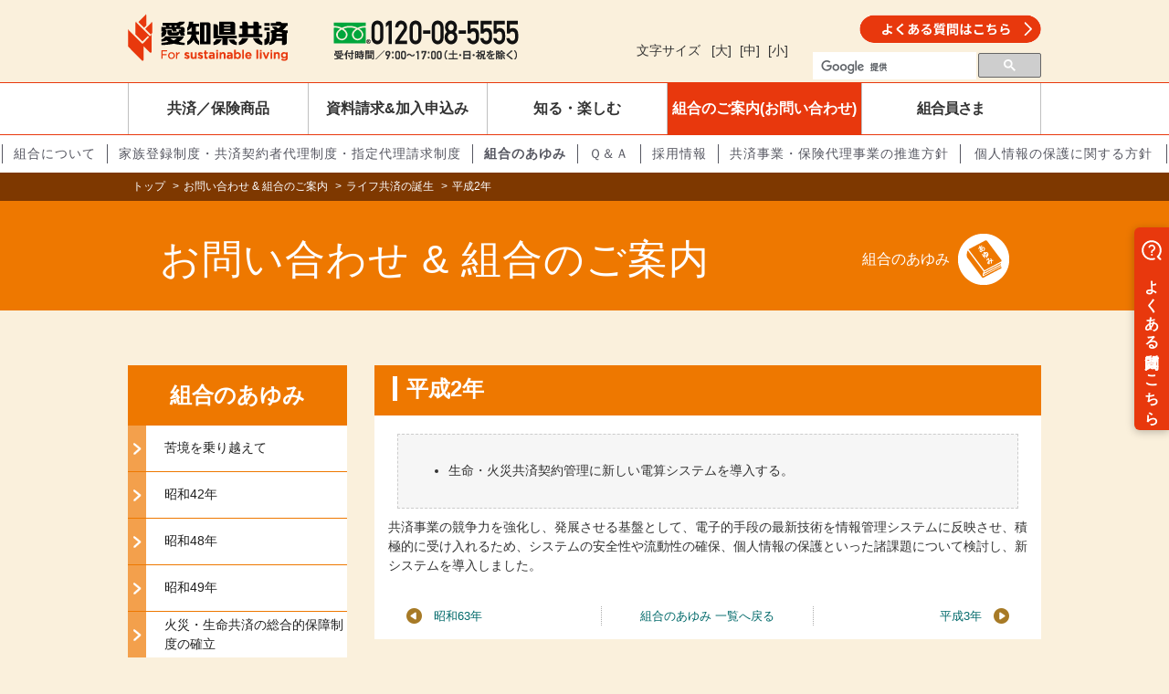

--- FILE ---
content_type: text/html; charset=UTF-8
request_url: https://www.aichi-kyosai.or.jp/union/history/2.html
body_size: 8237
content:
<!doctype html>
<html>
<head>
<meta http-equiv="Content-Type" content="text/html; charset=utf-8" />
<meta http-equiv="Content-Script-Type" content="text/javascript" />
<meta http-equiv="Content-Style-Type" content="text/css" />
  <title>平成2年 : 組合のあゆみ / 愛知県共済生活協同組合</title>
  <meta name="Description" content="組合のあゆみ：平成2年／愛知県共済生活協同組合は、多様化する万一の災害に備え、お互いが経済的に助け合うしくみとしてライフ共済、ホーム火災共済の事業を展開しております。" />
  <meta name="Keywords" content="平成2年,組合のあゆみ,保障,保険,共済,愛知県" />
<meta http-equiv="imagetoolbar" content="no" />
<meta http-equiv="imagetoolbar" content="false" />
<meta http-equiv="X-UA-Compatible" content="IE=EmulateIE8; IE=EmulateIE9" />
<meta name="viewport" content="width=device-width, initial-scale=1" />
<link href="../../css/style.css" rel="stylesheet" type="text/css" />
<link href="../../css/union.css" rel="stylesheet" type="text/css" />
<link href="/css/res_sp.css" rel="stylesheet" media="screen" />
<!-- Google Tag Manager --> 
 <script>(function(w,d,s,l,i){w[l]=w[l]||[];w[l].push({'gtm.start': 
 new Date().getTime(),event:'gtm.js'});var f=d.getElementsByTagName(s)[0], 
 j=d.createElement(s),dl=l!='dataLayer'?'&l='+l:'';j.async=true;j.src= 
 'https://www.googletagmanager.com/gtm.js?id='+i+dl;f.parentNode.insertBefore(j,f); 
 })(window,document,'script','dataLayer','GTM-MPJZH82');</script> 
 <!-- End Google Tag Manager --> 
<script type="text/javascript" src="../../js/smartRollover.js"></script>
<script type="text/javascript" src="../../js/jquery.js"></script>
<script type="text/javascript" src="../../js/heightLine.js"></script>
<script type="text/javascript" src="../../js/jquery.cookie.js"></script>
<script type="text/javascript" src="../../js/jquery.textresizer.js"></script>
<script type="text/javascript" src="../../js/jquery.function.js"></script>
<script type="text/javascript" src="../../js/jquery.listChk.js"></script>
<script type="text/javascript" src="../../js/googleAnalytics.js"></script>
<!--[if lt IE 9]><script src="../../js/IE9.js"></script><![endif]-->
</head>
<body class="union history">
 <!-- Google Tag Manager (noscript) --> 
 <noscript><iframe src="https://www.googletagmanager.com/ns.html?id=GTM-MPJZH82" 
 height="0" width="0" style="display:none;visibility:hidden"></iframe></noscript> 
 <!-- End Google Tag Manager (noscript) -->
<div class="container" id="pagetop">
  <header>
<div class="inner">
<h1><a href="../../"><img src="../../images/common/logo.png" alt="愛知県共済" /></a></h1>
<div class="search">
<script>
  (function() {
    var cx = '010032986785116349605:g7j2-heqkhs';
    var gcse = document.createElement('script');
    gcse.type = 'text/javascript';
    gcse.async = true;
    gcse.src = (document.location.protocol == 'https:' ? 'https:' :
'http:') +
        '//cse.google.com/cse.js?cx=' + cx;
    var s = document.getElementsByTagName('script')[0];
    s.parentNode.insertBefore(gcse, s);
  })();
</script>
<gcse:search></gcse:search>
</div><!--search-->
<div class="fontSizeChange"></div>
</div><!--inner-->
</header>
  <div class="headerNav">
    <script type="text/javascript" src="/js/naviGlobal.js"></script>
    <script type="text/javascript" src="/js/naviUnion.js"></script>
  </div>
  <!--headerNav-->
  <div class="topicpath">
    <ul>
      <li><a href="../../">トップ</a></li>
      <li><a href="../../union/">お問い合わせ &amp; 組合のご案内</a></li>
      <li><a href="60-9.html">ライフ共済の誕生</a></li>
      <li>平成2年</li>
    </ul>
  </div>
  <!--topicpath-->
  <section class="contentHeader history00">
    <article>
      <h2>お問い合わせ &amp; 組合のご案内</h2>
      <p>組合のあゆみ</p>
    </article>
  </section>
  <!--contentHeader-->
  <section class="contentMain01 history001">
    <div class="inner">
    <div class="sub">
  <h3>組合のあゆみ</h3>
  <ul>
    <li class="over"><a href="40-50.html">苦境を乗り越えて</a></li>
    <li><a href="42.html">昭和42年</a></li>
    <li><a href="48.html">昭和48年</a></li>
    <li><a href="49.html">昭和49年</a></li>
    <li class="over"><a href="50-60.html">火災・生命共済の総合的保障制度の確立</a></li>
    <li><a href="50.html">昭和50年</a></li>
    <li><a href="53.html">昭和53年</a></li>
    <li><a href="54.html">昭和54年</a></li>
    <li><a href="55.html">昭和55年</a></li>
    <li><a href="56.html">昭和56年</a></li>
    <li><a href="57.html">昭和57年</a></li>
    <li><a href="58.html">昭和58年</a></li>
    <li><a href="59.html">昭和59年</a></li>
    <li class="over"><a href="60-9.html">ライフ共済の誕生</a></li>
    <li><a href="61.html">昭和61年</a></li>
    <li><a href="63.html">昭和63年</a></li>
    <li class="cr"><a href="2.html">平成2年</a></li>
    <li><a href="3.html">平成3年</a></li>
    <li><a href="4.html">平成4年</a></li>
    <li><a href="5.html">平成5年</a></li>
    <li><a href="7.html">平成7年</a></li>
    <li><a href="8.html">平成8年</a></li>
    <li><a href="9.html">平成9年</a></li>
    <li class="over"><a href="10-20.html">高齢化社会への対応</a></li>
    <li><a href="10.html">平成10年</a></li>
    <li><a href="12.html">平成12年</a></li>
    <li><a href="13.html">平成13年</a></li>
    <li><a href="14.html">平成14年</a></li>
    <li><a href="15.html">平成15年</a></li>
    <li><a href="16.html">平成16年</a></li>
    <li><a href="17.html">平成17年</a></li>
    <li><a href="18.html">平成18年</a></li>
    <li><a href="19.html">平成19年</a></li>
    <li class="over"><a href="20-29.html">社会環境の変化への適応</a></li>
    <li><a href="20.html">平成20年</a></li>
    <li><a href="21.html">平成21年</a></li>
    <li><a href="22.html">平成22年</a></li>
    <li><a href="23.html">平成23年</a></li>
    <li><a href="24.html">平成24年</a></li>
    <li><a href="25.html">平成25年</a></li>
    <li><a href="26.html">平成26年</a></li>
    <li><a href="27.html">平成27年</a></li>
    <li><a href="28.html">平成28年</a></li>
    <li><a href="29.html">平成29年</a></li>
    <li><a href="30.html">平成30年</a></li>
	<li><a href="2019.html">令和元年</a></li>
    <li><a href="2020.html">令和2年</a></li>
    <li><a href="2021.html">令和3年</a></li>
    <li><a href="2022.html">令和4年</a></li>
    <li><a href="2023.html">令和5年</a></li>
    <li><a href="2024.html">令和6年</a></li>
    <li><a href="2025.html">令和7年</a></li>
</ul>
</div>
<!--sub-->
      <div class="main">
        <h3><span>平成2年</span></h3>
        <div class="inner">
          <article>
            <div class="body clearfix">
              <ul><li>生命・火災共済契約管理に新しい電算システムを導入する。</li></ul>
            </div>
            <!--body-->
            <div class="more clearfix">
              <p>共済事業の競争力を強化し、発展させる基盤として、電子的手段の最新技術を情報管理システムに反映させ、積極的に受け入れるため、システムの安全性や流動性の確保、個人情報の保護といった諸課題について検討し、新システムを導入しました。</p>
            </div>
            <!--more-->
          </article>
          <div class="report_nav">
            <ul>
              <li class="prev"><a href="63.html" title="昭和63年">昭和63年</a></li>
              <li class="list"><a href="index.html">組合のあゆみ&nbsp;一覧へ戻る</a></li>
              <li class="next"><a href="3.html" title="平成3年">平成3年</a></li>
            </ul>
          </div>
          <!--report_nav-->
        </div>
        <!--inner-->
      </div>
      <!--main-->
    </div>
    <!--inner-->
    <div class="pagetop"><a href="#pagetop">このページの一番上へ</a></div>
    <!--pagetop-->
  </section>
  <!--contentMain01-->
  <footer><div class="inner">
<script type="text/javascript" src="/js/naviFooter.js"></script>
<p class="copyright">Copyright(c)2008 愛知県共済生活協同組合 All Rights Reserved.</p>
</div></footer>
</div>
<!--container-->
<script type="text/javascript" src="/js/jquery.sp.js"></script>
</body>
</html>


--- FILE ---
content_type: text/css
request_url: https://www.aichi-kyosai.or.jp/css/style.css
body_size: 12831
content:
@charset "utf-8";
/*
Theme Name: 愛知県共済2016共通CSS
Copyright: 愛知県共済
Author: ave(shikakudentatsu.com)
Version: 1.1
color:#00696A;
*/

a{color:#00696A;text-decoration:none;}
a:hover{color:#00696A;text-decoration:underline;}
a img{border:none;}
a:hover img{
opacity:0.7;
filter:alpha(opacity=70);
-ms-filter:"alpha( opacity=70 )";
}

/*a.me{color:#f48e1e;text-decoration:none;}
a.me:hover{color:#f48e1e;text-decoration:underline;}*/

a.me{
	display: inline-block;
	padding: 0px 12px;
	color: #FFF;
	text-decoration: none;
	font-weight: bold;
	background: #F5954A;
	font-size: 14px;
}
a.me:hover{
	background:#F5954A;
}

h1,h2,h3,h4,h5,h6{
margin:0;
padding:0;
font-size:100%;
line-height:150%;
font-weight:normal;
}
header,footer,p,form,
section,article,nav,
figure,figcaption{
margin:0;
padding:0;
}

small{
display:block;
text-align:right;
}
address{font-style:normal;}

.col1{color:#F30;}
.col2{color:#F07800;}
.col3{color:#F30;}
.col4{color:#FFF;}
.col5{color:#F90;}
.col6{color:#039;}


body{
margin:0;
padding:0;
background:#FAF0DC;
color:#333;
font-size:90%;
line-height:150%;
font-family:'ヒラギノ角ゴ Pro W3','Osaka','Hiragino Kaku Gothic Pro','メイリオ',Meiryo,'ＭＳ Ｐゴシック',sans-serif;
}
.container{
margin:0 auto;
padding:0;
overflow:hidden;
zoom:1;
}
nav ul{
margin:0;
padding:0;
}
nav li{
margin:0;
padding:0;
list-style:none;
}

/*
ヘッダー
*/

header{
overflow:hidden;
zoom:1;
}
header .inner{
margin:auto;
padding:15px 0;
width:1000px;
height:60px;
overflow:hidden;
}
header h1{float:left;}
header h1 a, header h1 img {
display: block; }
header img.tel{display:inline-block;vertical-align:middle;margin-top: 7px;margin-left: 50px;}

header .search{
float:right;
margin:0px 0 0 20px;
}
header .search .qa{
height: 33px;
margin: 0 0 3px 50px;
}
header .fontSizeChange{
float:right;
margin:30px 0 0 20px;
}

header .search{width:250px;}
header .search input[type="text"]{
margin:0;
border:none;
}
.gsc-input-box table{
	margin:0;
}
table.gsc-search-box{
	margin:0 0 2px 0 !important;
}
table.gsc-search-box td.gsc-search-button{
	padding:0;
}
table.gsc-search-box td.gsib_b{
	padding:0;
}
input.gsc-input, .gsc-input-box, .gsc-input-box-hover, .gsc-input-box-focus{
border:none !important;
}
.cse .gsc-control-cse, .gsc-control-cse{
padding:0 !important;
background:none !important;
border:none !important;
}
.gsc-search-box-tools .gsc-search-box .gsc-input{
padding-right:0 !important;
}
header .search input[type="image"]{
padding:6px 5px 5px 5px;
border:none;
background:#E8380D;
}

header .fontSizeChange dl{
margin:0;
padding:0;
}
header .fontSizeChange dt{
display:inline-block;
margin:0 10px 0 0;
padding:0;
}
header .fontSizeChange dd{
display:inline-block;
margin:0;
padding:0;
}
header .fontSizeChange ul{
margin:0;
padding:0;
}
header .fontSizeChange li{
display:inline-block;
margin:0 5px 0 0;
padding:2px;
line-height:120%;
list-style:none;
cursor:pointer;
}
header .fontSizeChange li:before{content:'[';}
header .fontSizeChange li:after{content:']';}

.headerNav{
padding:0 0 5px 0;
/*background:#FFF url(../images/common/hnbg.gif) left 80px repeat-x;*/
background:#FFF ;
}
.headerNav .gn{
margin:auto;
padding:0;
width:1006px;
background:url(../images/common/gnbg.gif) 0 top no-repeat;
}

.headerNav .gn ul{
margin:0;
padding:0;
width:1006px;
overflow:hidden;
}
/*
1:0px
2:124px
3:249px
4:374px
5:499px
6:624px
7:749px
8:874px
*/
body.life .headerNav .gn ul{background:url(../images/common/gnbg_act.png) 0px top no-repeat;}

body.cancer .headerNav .gn ul{background:url(../images/common/gnbg_act.png) 124px top no-repeat;}

body.liability .headerNav .gn ul{background:url(../images/common/gnbg_act.png) 249px top no-repeat;}
body.totalassist .headerNav .gn ul{background:url(../images/common/gnbg_act.png) 374px top no-repeat;}

body.fire .headerNav .gn ul{background:url(../images/common/gnbg_act.png) 499px top no-repeat;}
body.join .headerNav .gn ul{background:url(../images/common/gnbg_act.png) 624px top no-repeat;}
body.manga .headerNav .gn ul{background:url(../images/common/gnbg_act.png) 749px top no-repeat;}
body.union .headerNav .gn ul{background:url(../images/common/gnbg_act.png) 874px top no-repeat;}

/*body.service .headerNav .gn ul{background:url(../images/common/gnbg_act.png) 874px top no-repeat;}
body.internet .headerNav .gn ul{background:url(../images/common/gnbg_act.png) 874px top no-repeat;}
*//*
body.inquiry .headerNav .gn ul{background:url(../images/common/gnbg_act.png) 749px top no-repeat;}
body.pamph .headerNav .gn ul{background:url(../images/common/gnbg_act.png) 874px top no-repeat;}
*/

.headerNav .gn ul li{
	display:inline;
	margin:0;
	padding:0;
	list-style:none;	
}

.gn li a{
float:left;
display:block;
padding:12px 0 9px;
width:125px;
height:62px;
text-align:center;
}
.gn li:first-child a{
	margin-left:3px;
}
.ln{
margin:0 auto;
padding:0;
min-width:1000px;
}
.ln ul{
display:table;
margin:0 auto 0;
padding-bottom: 10px;
padding-top: 10px;
}
.ln ul li{
display:table-cell;
margin:0;
padding:0 12px;
border-left:1px solid #565761;
letter-spacing:1px;
}
.ln ul li:last-child{
display:table-cell;
margin:0;
padding:0 15px;
border-right:1px solid #565761;
}
.ln ul li a{color:#565761;}
.ln ul li.act a{
font-weight:bold;}
.topicpath{background:#55AEE2}

.topicpath ul{
margin:0 auto;
padding:5px;
width:1000px;
font-size:0.8em;
color:#FFF;
}
.topicpath ul li{
display:inline-block;
margin:0;
padding:0 5px 0 0;
}
.topicpath ul li br{
	display:none;
}
.topicpath ul li:before{
padding:0 5px 0 0;
content:'>';
}
.topicpath ul li:first-child:before{content:'';}
.topicpath ul li a{color:#FFF;}

/*
フッター
*/
footer{
padding:40px 0 20px;
font-size:0.9em;
color:#444;
border-top:1px solid #999;
border-bottom:5px solid #E8380D;
overflow:hidden;
width: 100%;
}
footer .inner{
margin:auto;
width:1000px;
overflow:hidden;
}
footer nav ul{
float:left;
margin:0 0 10px 0;
padding:0;
}
footer nav ul li{
display:inline;
margin:0;
padding:0;
}
footer nav ul li a{
float:left;
padding:0 10px;
line-height:110%;
color:#444;
border-left:1px solid #444;
}
footer nav ul li:last-child a{border-right:1px solid #444;}
footer nav ul li a:hover{color:#444;}
.copyright{float:right;}

.pagetop{
clear:both;
margin:auto;
padding:50px 0 0;
text-align:right;
}
.pagetop a{
font-size:0.9em;
color:#666;
}
.pagetop a:before{
margin:0 5px 0 0;
padding:3px 5px 2px;
font-size:0.7em;
line-height:120%;
color:#FFF;
background:#999;
border-radius:2px;
content:'▲';
}

/*
コンテンツ共通
*/
.contentHeader{
margin:0 auto;
padding:35px 0 50px;
background:#00468C;
}
.contentHeader article{
margin:0 auto;
width:930px;
color:#FFF;
}

.contentMain01{
margin:auto;
padding:60px 40px 60px;
width:920px;
background:#FFF;
}
.contentMain01 p{margin:10px auto 20px auto;}



.spContent,
.spgn{
	display:none;
}

.clearfix:after {
	content: ".";
	display: block;
	height: 0;
	clear: both;
	visibility: hidden;
}
.clearfix { display: inline-block; }
/* Hides from IE-mac \*/
* html.clearfix { height: 1%; }
.clearfix { display: block; }

.Bn li{
	display: inline-block;
	margin:10px 20px 0 0;
}

/* 20240909 */
/* common */
:root {
 --c-red:#e8380d;
 --c-orange:#ee7800;
 --c-orange-dark: #7e3800;
}
.lh--S { line-height: 1.2 !important;}
header * {-webkit-box-sizing: border-box;  box-sizing: border-box;}
#quickLink { -webkit-box-sizing: border-box;  box-sizing: border-box;}
#quickLink :before, #quickLink :after {  -webkit-box-sizing: border-box;  box-sizing: border-box;}

/* ----------------------------------------------------
調整
---------------------------------------------------- */
header{overflow: visible !important; background: #FAF0DC;}
header .inner {-webkit-box-sizing: content-box;  box-sizing: content-box; font-weight: 400;}
#quickLink a  {color: #333;}
#quickLink a:hover{text-decoration: none;}
#quickLink em {font-style: normal;}
header nav img {width:100%; height: auto;}

.headerNav {padding-bottom:0;}
.bodyFixed {height: 100vh; overflow: hidden;}

/* ----------------------------------------------------
quickLink (common)
---------------------------------------------------- */
.bg {width: 100%; height:100%; background: rgba(0,0,0,0.25); position: fixed; left: 0; top:calc(90px + min(4.67vw,56px) + 1px); display: none; z-index: 10;}
.bg.is_active{display: block;}

#btnGlobal, #grandMenu {display: none;}

#quickLink {width: 100%; border-top: 1px solid var(--c-red); border-bottom:1px solid var(--c-red); position: relative; background: #fff; transition: 0.3s all ease-in-out; font-size: min(1.3vw, 16px);}
#navQuick {width: 90%; max-width: 1000px; margin: 0 auto; display: flex; display: -webkit-flex;}
#navQuick > li {flex: 1;display: flex; display: -webkit-flex; border-left: 1px solid #c0c0c0; font-weight: 600; cursor: pointer;}
#navQuick > li:last-child {letter-spacing: -0.08em; border-right: 1px solid #c0c0c0;}
#navQuick > li:nth-child(4) span {width:212px;}

#navQuick > li span {flex: 1;display: flex; display: -webkit-flex; align-items: center; justify-content: center; height: min(4.67vw,56px); position: relative; line-height: 1.3; font-weight: 600; }
#navQuick > li.is_active, #navQuick > li.current{background: var(--c-red); color: #fff;}
#navQuick > li > span::before {content: ""; background: url("../assets/img/common/ic-arrow-01.svg") center center / cover no-repeat; aspect-ratio: 240/150; width: min(1.08vw,13px); position: absolute; left: 50%; bottom:min(0.4vw,5px); transform: translate(-50%,0); }
#navQuick > li.is_active span::before, #navQuick > li.current span::before{background-image: url("../assets/img/common/ic-arrow-02.svg");}

.navQuick__list {position: absolute; left: 0; top: calc(min(4.67vw,56px) + 1px); background: #fff url("../assets/img/common/bg-navQuickLink-01.svg") left top / min(5vw,6px) auto repeat; width: 100%; z-index: 10; padding: min(3.3vw,40px) 0 min(4.16vw,50px); display: none;}
.navQuick__wrap {width: 90%; max-width: 1000px; margin: 0 auto; display: flex; display: -webkit-flex; flex-wrap: wrap;column-gap: 2%; position: relative;}
.navQ__link {width: 32%;background: #fff; box-shadow: 3px 3px 5px 0 rgba(0,0,0,0.2); border-radius: min(0.66vw,8px); }
.navQ__link:not(:nth-child(-n+3)) {margin-top: 2%;}

.navQ__link a {font-size: min(1.25vw,15px); padding: min(1.25vw, 15px) min(2.5vw, 30px); position: relative; min-height: min(8.5vw,102px); display: flex; display: -webkit-flex; align-items: center; transition: 0.3s all ease-in-out; }

.navQ__brand .navQ__link a {padding: min(1.25vw, 15px) min(1.25vw, 15px) min(0.83vw, 10px) min(1.25vw, 15px) ; display: block;}
.navQ__brand .navQ__link a .navQ__catch {margin-bottom: min(0.6vw,8px); line-height: 1.4; font-weight: 600;}
.navQ__link .navQ__brand {position: absolute; top: 50%; transform: translateY(-50%);}
.navQ--0101 h2 img {width: min(10.58vw,127px);}
.navQ--0101 .navQ__brand {width: min(7.08vw,85px); right: min(1.25vw, 15px);}
.navQ--0102 h2 img {width: min(17.72vw,209px);}
.navQ--0102 .navQ__brand {width: min(3.83vw,46px); right: min(1.66vw, 20px); top: inherit; transform: none; bottom: 0;}
.navQ--0103 h2 img {width: min(17.72vw,209px) ;}
.navQ--0103 .navQ__brand {width: min(7.33vw,88px); right: min(0.4vw, 5px); }
.navQ--0104 h2 img {width: min(12.83vw,154px) ;}
.navQ--0104 .navQ__brand {width: min(7.08vw,85px); right: min(1.25vw, 15px);}
.navQ--0105 h2 img {width: min(14.17vw,170px);}
.navQ--0105 .navQ__brand {width: min(5.5vw,66px); right: min(1.25vw, 15px);}

.navQ__link h2 {font-size: min(1.75vw,21px) !important; line-height: 1.5; font-weight: 600; background: #fff; color: #333; border-bottom:unset; border-left:unset; text-indent:unset; margin-bottom:unset; text-align: unset;}
.navQ__link h2 em {display: block;}
.navQ__icon {position: absolute; right: min(2.5vw,30px); top: 50%; transform: translateY(-50%); width: min(4.16vw,50px);}

.navQ__close {position: absolute; right: 0; bottom:0; transform: translateY(150%); background: #fff; color: #333; font-size: min(1.08vw,13px); padding: min(0.4vw, 5px) min(0.4vw, 5px) min(0.4vw, 5px) min(2.5vw, 30px); line-height: 1;}
.navQ__close::before, .navQ__close::after {content: ""; width: min(1.25vw, 15px); height: 1px; background: #333; position: absolute; transform-origin: center center; left: min(0.4vw,5px); top: 50%; }
.navQ__close::before {transform: rotate(45deg);}
.navQ__close::after {transform: rotate(-45deg);}

/* hover */
#navQuick > li span {transition: 0.3s all ease-in-out;}
#navQuick > li:hover > span{background: var(--c-red); color: #fff;}
#navQuick > li:hover span::before {background-image: url("../assets/img/common/ic-arrow-02.svg");}
.navQ__link a:hover,#pagetop a:hover {opacity: 0.75;}

.sp{ display: none !important;}



--- FILE ---
content_type: text/css
request_url: https://www.aichi-kyosai.or.jp/css/union.css
body_size: 25319
content:
@charset "utf-8";
/*
Theme Name: 愛知県共済2016 組合のご案内カテゴリCSS
Copyright: 愛知県共済
Author: ave(shikakudentatsu.com)
Version: 1.1
*/
/*
組合のご案内
*/

.alignC{text-align:center !important;}
.alignL{	text-align:left !important;}
.alignR{	text-align:right !important;}
.mb0{	margin-bottom:0 !important;}
.mb10{	margin-bottom:10px !important;}
.mb20{	margin-bottom:20px !important;}
.mb30{	margin-bottom:30px !important;}
.mb40{	margin-bottom:40px !important;}
.mb50{	margin-bottom:50px !important;}
.mt0{	margin-top:0 !important;}
.mt10{	margin-top:10px !important;}
.mt20{	margin-top:20px !important;}
.mt30{	margin-top:30px !important;}
.mt40{	margin-top:40px !important;}
.mt50{	margin-top:50px !important;}
.ml40{	margin-left:40px !important;}
.pt50{	padding-top:50px !important;}
.bold{	font-weight:bold !important;}
.f12{	font-size:12px;}
.indent{
	padding: 1px 0 1px 1.2em;
    text-indent: -1.2em;
}

.union .topicpath{
	background:#7E3800;
}

.union .contentHeader{
	background:#EE7800;
}

.contentHeader{
	padding:35px 0 27px;
}
.contentHeader article{
	overflow:hidden;
}
.contentHeader h2{
float:left;
margin:0 0 0px 0;
font-size:44px;
line-height:58px;
letter-spacing:1px;
}


.union h4{
	border-left:3px solid#7E3800;
	border-bottom:1px solid #7E3800;
	font-weight:bold;
	font-size: 170%;
	padding:0 0 5px 10px;
	margin-bottom:10px;
}

/*組合のご案内トップ*/
.top00 h2+p{
float:right;
padding:0 65px 0 0;
margin:0 0 0 0;
height:58px;
font-size:16px;
line-height:58px;
background:url(../images/union/ico_union_top.png) right center no-repeat;
}

.top01{
margin:0px auto 20px;
width:1000px;
overflow:hidden;
zoom:1;
}
.top01 article{
float:left;
padding:10px 15px 10px;
margin:0 12px 18px 0;
width:290px;
background:#FFF;
}
.top01 article h3{
display:table-cell;
margin:0 auto 15px auto;
padding:20px 0 20px 60px;
font-size:150%;
line-height:130%;
font-weight:bold;
color:#EE7800;
/*border-bottom:1px solid #EE7800;*/
}
.top01 article h3 a{color:#EE7800;}
.top01 article.about h3{background:url(../images/union/union_top_ico01.gif) center left no-repeat;}
.top01 article.history h3{background:url(../images/union/union_top_ico02.gif) center left no-repeat;}
.top01 article.qa h3{background:url(../images/union/union_top_ico03.gif) center left no-repeat;}
.top01 article.recruit h3{background:url(../images/union/union_top_ico04.gif) center left no-repeat;}
.top01 article.promotion h3{background:url(../images/union/union_top_ico05.gif) center left no-repeat;}
.top01 article.privacy h3{background:url(../images/union/union_top_ico06.gif) center left no-repeat;}
.top01 article.cm h3{background:url(../images/union/union_top_ico09.gif) center left no-repeat;}

/* 20221019 */
.top01 article.dairi h3{background: url(../images/union/union_top_ico08.gif) 0px 5px no-repeat;padding: 10px 0px 0px 60px;}
.top01 article p{
margin:0 0 15px 0;
color:#EE7800;
/*min-height:75px;*/
}
.top01 article.recruit h3
/*,.top01 article.promotion h3*/{
	padding:35px 0 0 60px;
}

.top01 article ul{
margin:10px auto;
padding:0;
}
.top01 article ul li{
list-style:none;
margin:0;
padding:0;
}
.top01 article ul li a{
display:block;
padding:10px 10px 10px 20px;
margin-bottom:10px;
width:260px;
font-size:110%;
line-height:130%;
color:#FFF;
text-decoration:none;
background:url(../images/union/arw01.png) no-repeat 2px 14px #EE7800;
}
.top01 article ul li a:hover{background-color:#7E3800;}

.top01 .about{width:620px;}

.top01 .about ul{
float:left;
width:290px;
}
.top01 .about ul+ul{
float:right	;
width:290px;
}
/*
組合について
about
*/
/*
.about00{
	height:35px;
}
.about00 h2{
float:left;
margin:0 0 20px 0;
}
*/
.about00 h2+p{
float:right;
padding:0 65px 0 0;
margin:0 0 20px 0;
height:58px;
font-size:16px;
line-height:58px;
background:url(../images/union/ico_about.png) right center no-repeat;
}
.about .contentMain01,
.privacy .contentMain01,
.promotion .contentMain01{
	background:none;
	padding:60px 0 20px;
	width:1000px;
	overflow:hidden;
}
.about01 .inner{
	overflow:hidden;
	clear:both;
}
.sub{
	float:left;
	width:240px;
}
.sub h3{
	text-align:center;
	padding:15px;
	color:#FFFFFF;
	font-size:20px;
	font-weight:bold;
	background:#EE7800;
}
.sub ul{
	list-style:none;
	background:#FFFFFF;
	margin:0;
	padding:0;
}
.sub ul li{
display:inline;
margin:0;
padding:0;
}
.sub ul li a{
display:table-cell;
/*padding:15px 0 15px 40px;*/
padding:0 0 0 40px;
height:50px;
width:240px;
vertical-align:middle;
text-decoration:none;
color:#202020;
background:url(../images/union/ico_submenu.gif) no-repeat left center;
border-bottom:1px solid #EE7800;
}
.sub ul li.cr a,
.sub ul li a:hover{
	background:url(../images/union/ico_submenu_over.gif) no-repeat left center #FAD6B2;
}
.sub ul li.long a{
	padding:4px 0 4px 40px;
}

.about .main{
	float:right;
	width:730px;
	background:#FFFFFF;
}
.about .main h3{
	padding:15px 0 15px 20px;
	background:#EE7800;
	margin-bottom:20px;
}
.about .main h3 span{
	border-left:solid #FFFFFF 5px;
	font-size:24px;
	font-weight:bold;
	color:#FFFFFF;
	padding-left:10px;
}
.about .main .inner{
	padding:0 15px;
}
.about .main ol li{
	color:#EE7800;
}

.about .main .box{
	overflow:hidden;
	clear:both;
	margin-bottom:30px;
}
.about .main .box .box_inner{
	overflow:hidden;
	clear:both;
	margin-bottom:20px;
}
.about .main .box .box_inner .free{
	padding-left:30px;
	background:url(../images/union/free.gif) no-repeat left center;
}
.about .main .box .box_inner .left{
	float:left;
	width:400px;
}
.about .main .box .box_inner .photo{
	float:right;
}

/*
個人情報の保護に関する方針
privacy
*/
body.mynumber .contentHeader{
	padding-bottom:10px;
}
.privacy00{
/*	height:35px;*/
}
.privacy00 h2{
float:left;
margin:0 0 0 0;
}
.privacy00 h2+p{
float:right;
padding:0 65px 0 0;
margin:0 0 20px 0;
height:58px;
font-size:16px;
line-height:58px;
background:url(../images/union/ico_privacy.png) right center no-repeat;
}
.privacy_nav{
	width:1000px;
	margin:30px auto 0;
	overflow:hidden;
	padding-bottom:10px;
}
.privacy_nav ul{
	padding:0;
	margin:0 auto;
	display:table;
	border-collapse: separate;
	border-spacing: 10px 0;
}
.privacy_nav ul li{
	display:table-cell;
	font-size:16px;
	font-weight:bold;
	vertical-align:middle;
	list-style:none;
}

.privacy_nav ul li a{
	display:table-cell;
	height:80px;
	width:300px;
	padding-left:20px;
	text-align:center;
	color:#EE7800;
	background:url(../images/union/arw02.png) 5px center no-repeat;
}
.privacy_nav .arrow_box_on a{
	position: relative;
	background:none;
	color:#FFF;
	line-height:80px;
	text-decoration:none;
}

.privacy_nav .arrow_box_on {
	position: relative;
	color:#FFFFFF;
	padding:0 0 0 20px;
	width:280px;
	text-align:center;
	background:#EE7800 url(../images/union/arw02_on.png) 15px center no-repeat;
}
.privacy_nav .arrow_box_on:after{
	top: 100%;
	left: 50%;
	border: solid transparent;
	content: " ";
	height: 0;
	width: 0;
	position: absolute;
	pointer-events: none;
	border-color: rgba(167, 122, 38, 0);
	border-top-color: #EE7800;
	border-width: 10px;
	margin-left: -10px;
}
.privacy_nav .arrow_box {
	background: #FFFFFF;
	border: 2px solid #EE7800;
	height:80px;
	width:300px;
	line-height:80px;
	padding:0;
	text-align:center;
	white-space:nowrap;
}

.privacy01  h3{
	padding:15px 0 15px 20px;
	background:#EE7800;
}
.privacy01 h3 span{
	border-left:solid #FFFFFF 5px;
	font-size:24px;
	font-weight:bold;
	color:#FFFFFF;
	padding-left:10px;
}
.privacy01 .inner{
	background:#FFFFFF;
	clear:both;
	overflow:hidden;
	padding:20px 15px;
}
.privacy01 .inner dl{
	padding:0 30px;
}
.privacy01 .inner dl dt{
	font-weight:bold;
	font-size:16px;
	margin-bottom:10px;
}
.privacy01 .inner dl dd{
	margin-bottom:20px;
}
.privacy01 .inner .info_box{
    margin: 30px auto 0;
    padding: 15px;
    border: 1px solid #DDCCAA;
    background: #FFFFF6;
	width:500px;
}
.privacy01 .inner .info_box .tit{
	font-weight:bold;
	font-size:16px;
	color:#DD6600;
}
.privacy01 .inner .info_box .free{
	padding-left:30px;
	color:#006633;
	font-weight:bold;
	background:url(../images/union/free.gif) no-repeat left center;
}
.privacy01 .inner ol li{
	margin-bottom:10px;
}

/*
個人情報の保護に関する方針
privacy
*/
/*
.promotion00{
	height:35px;
}
.promotion00 h2{
float:left;
margin:0 0 20px 0;
}
*/
.promotion00 h2+p{
float:right;
padding:0 65px 0 0;
margin:0 0 0 0;
height:58px;
font-size:16px;
line-height:58px;
background:url(../images/union/ico_promotion.png) right center no-repeat;
}
.promotion01 .inner{
	padding:20px 15px;
	background:#FFFFFF;
}
.promotion01  h3{
	padding:15px 0 15px 20px;
	background:#EE7800;
}
.promotion01 h3 span{
	border-left:solid #FFFFFF 5px;
	font-size:24px;
	font-weight:bold;
	color:#FFFFFF;
	padding-left:10px;
}

/*
採用情報
recruit
*/
/*
.recruit00{
	height:35px;
}
.recruit00 h2{
float:left;
margin:0 0 20px 0;
}
*/
.recruit00 h2+p{
float:right;
padding:0 65px 0 0;
margin:0 0 0 0;
height:58px;
font-size:16px;
line-height:58px;
background:url(../images/union/ico_recruit.png) right center no-repeat;
}
.recruit .contentMain01{
	padding:60px 0 60px;
	width:1000px;
	background:none;
}
.recruit01 .inner{
	padding:20px 15px;
	background:#FFFFFF;
}
.recruit01  h3{
	padding:15px 0 15px 20px;
	background:#EE7800;
}
.recruit01 h3 span{
	border-left:solid #FFFFFF 5px;
	font-size:24px;
	font-weight:bold;
	color:#FFFFFF;
	padding-left:10px;
}
.recruit01 article{
	margin-bottom:30px;
	position:relative;
}
.recruit01 h5{
	font-size:20px;
	font-weight:bold;
	margin-bottom:40px;
}
.recruit01 h5:before{
	content:"\0025cf";
	margin-right:3px;
	color:#EE7800;
}
.recruit01 strong{
	font-weight:bold;
}
.recruit01 table{
	width:100%;
	border-collapse:collapse;
}
.recruit01 table th.t_top {
	border-top: #EE7800 4px solid;
}
.recruit01 table th {
	border-bottom: #dcdddd 1px solid;
	border-left: #dcdddd 1px solid;
	background-color: #faedd4;
	padding: 10px;
	font-weight:bold;
	width:25%;
}
.recruit01 table td.t_top {
	border-top: #d0d0d0 4px solid;
}
.recruit01 table td {
	border-bottom: #dcdddd 1px solid;
	border-left: #dcdddd 1px solid;
	border-right: #dcdddd 1px solid;
	background-color: #fff;
	padding: 10px;
	vertical-align: top;
}
.recruit01 article .bnr{
	position:absolute;
	top:50px;
	right:0;
}
.recruit01 .btn a{
	padding:15px;
	color:#EE7800;
	background:#faedd4;
	border:1px solid #EE7800;
	margin-bottom:20px;
}
.recruit01 .inner .info_box{
    margin: 30px auto 0;
    padding: 15px;
    border: 1px solid #DDCCAA;
    background: #FFFFF6;
	width:350px;
}
.recruit01 .inner .info_box .tit{
	font-weight:bold;
	font-size:120%;
	color:#DD6600;
}
.recruit01 .inner .info_box .free{
	padding-left:30px;
	color:#006633;
	font-weight:bold;
	background:url(../images/union/free.gif) no-repeat left center;
}
.recruit01 .inner ol li{
	margin-bottom:10px;
}




/*
あゆみ
history
*/
/*
.history00{
	height:35px;
}
.history00 h2{
float:left;
margin:0 0 20px 0;
}
*/
.history00 h2+p{
float:right;
padding:0 65px 0 0;
margin:0 0 0 0;
height:58px;
font-size:16px;
line-height:58px;
background:url(../images/union/ico_history.png) right center no-repeat;
}

.history .contentMain01{
	background:0;
	padding:60px 0 60px;
	width:1000px;
	overflow:hidden;
	zoom:1;
}
.history01 .inner{
	padding:20px 15px;
	background:#FFFFFF;
}
.history01 .inner a{
	color:#7E3800;
}
.history01  h3{
	padding:15px 0 15px 20px;
	background:#EE7800;
}
.history01 h3 span{
	border-left:solid #FFFFFF 5px;
	font-size:24px;
	font-weight:bold;
	color:#FFFFFF;
	padding-left:10px;
}
.history01 article{
	margin-bottom:30px;
	position:relative;
}
.history01 table{
	width:100%;
	border-collapse:collapse;
}
.history01 table th.t_top {
	border-top: #EE7800 4px solid;
}
.history01 table th {
	border-bottom: #dcdddd 1px solid;
	border-left: #dcdddd 1px solid;
	background-color: #faedd4;
	padding: 10px;
	font-weight:bold;
	width:25%;
	font-size:120%;
}
.history01 table td.t_top {
	border-top: #d0d0d0 4px solid;
}
.history01 table td {
	border-bottom: #dcdddd 1px solid;
	border-left: #dcdddd 1px solid;
	border-right: #dcdddd 1px solid;
	background-color: #fff;
	padding: 10px;
	vertical-align: top;
}
.history01 table td a{
	color:#333 !important
}

.history .sub{
	float:left;
	width:240px;
}
.history .sub h3{
	text-align:center;
	padding:15px;
	color:#FFFFFF;
	font-size:24px;
	font-weight:bold;
	background:#EE7800;
}
/*
.history .sub ul{
	list-style:none;
	background:#FFFFFF;
	margin:0;
	padding:0;
}
.history .sub ul li{
	padding:15px 15px 15px 40px;
	background:url(../images/union/ico_subMenu.png) no-repeat left center;
	border-bottom:1px solid #EE7800;
}
.history .sub ul li a{
	color:#202020;
}
.history .sub ul li.cr{
	background:url(../images/union/ico_subMenu.png) no-repeat left center #dfc9a3;
}
.history .sub ul li.long{
	padding:4px 0 4px 40px;
}
.history .sub ul li.over{
	background:url(../images/union/ico_subMenu_over.png) no-repeat left center;
}
*/
.history .main{
	float:right;
	width:730px;
	background:#FFFFFF;
}
.history .main h3{
	padding:15px 0 15px 20px;
	background:#EE7800;
	margin-bottom:20px;
}
.history .main h3 span{
	border-left:solid #FFFFFF 5px;
	font-size:24px;
	font-weight:bold;
	color:#FFFFFF;
	padding-left:10px;
}
.history .main .inner{
	padding:0 15px;
}
.history .main .body {
    margin: 0 10px 10px;
    padding: 15px;
    border: 1px dashed #CCC;
    background: #F6F6F6;
}
.history .main article h3{
        background: transparent;
        border-left:3px solid #EE7800;
        border-bottom:1px solid #EE7800;
        font-weight:bold;
        font-size:18px;
        padding:0 0 5px 10px;
}

/*記事下ナビゲーション*/
.history .main .report_nav{
	overflow:hidden;
	clear:both;
}
.history .main .report_nav ul{
	display:table;
	padding:0;
}
.history .main .report_nav ul li{
	width:234px;
	padding:0 20px;
	border-right:dotted 1px #ACACAC;
	font-size:90%;
	display:table-cell;
	vertical-align: middle;
}
.history .main .report_nav ul li.next{
	border-right:0;
}
.history .main .report_nav ul li.list{
	text-align:center;
}
.history .main .report_nav ul li a{
	display:block;
}
.history .main .report_nav ul li.prev a{
	background:url(../images/union/ico_prev.png) no-repeat left center;
	padding-left:30px;
}
.history .main .report_nav ul li.next a{
	background:url(../images/union/ico_next.png) no-repeat right center;
	padding-right:30px;
	text-align:right;
}

/*
Q&A
qa
*/

.qa01 .sub{
	float:left;
	width:240px;
	background:#FFFFFF;
}
.qa01 .sub h3{
	padding:30px 30px;
	background:none;
}
.qa01 .sub h3 img{
	text-align:center;
}
.qa01 .sub ul {
	margin:0;
	padding:0;
}
.qa01 .sub ul li{
	display:block;
	padding:2px 20px;
	list-style:none;
}
.qa01 .sub ul li a{
	color:#000000;
}
.qa01 .sub ul li:hover{
	background:#EE7800;
	cursor:pointer;
}
.qa01 .sub ul li.current {
	background:#EE7800;
}
.qa01 .sub ul li.current a {
	color:#FFFFFF;
	font-weight:bold;
}
.qa01 .sub ul li:hover a{
	color:#FFFFFF;
	font-weight:bold;
}
.qa01 .sub ul li:hover div {
	display: block;
	position: absolute;
	z-index: 1000;
	left: 240px;
	background: #EE7800;
}
.qa01 .sub{
	position: relative;
}

.qa01 .sub ul li{
	position: relative; 
}

.qa01 .sub > ul li a{
	position: relative;
	display: block;
	color:#000;
	overflow: auto;
	padding: 2px 0;
	height:auto;
	width:auto;
	text-decoration: none;
	text-indent: 10px;
	background:none;
	border-bottom:none;
}
.qa01 .sub ul li ul li{
	font-size:12px;
	border:0;
}
.qa01 .sub ul li ul li a{
	padding: 10px 0 10px 1em;
	text-indent:-1em;
}
.qa01 .sub ul li ul li:hover{
	background:rgba(255,255,255,0.3);
}
.qa01 .sub ul li > div {
	background: #EE7800;
	display: none;
	width: 360px;
	height: auto;
	position: absolute;
	z-index: 10000;
	padding-left:0;
	box-shadow:3px 3px 3px rgba(0,0,0,0.3);
}
.qa01 .sub ul li ul{background: #EE7800;}
.qa01 .main{
	width:730px;
	float:right;
	margin-top:60px;
}
.qa01 .main  h3{
	padding:15px 0 15px 20px;
	background:#EE7800;
}
.qa01 .main h3 span{
	border-left:solid #FFFFFF 5px;
	font-size:18px;
	font-weight:bold;
	color:#FFFFFF;
	padding-left:10px;
}
.qa .contentMain01{
	background:0;
	padding:0 0 60px;
	width:1000px;
}
.qa .contentMain01 .inner{
	overflow:hidden;
	clear:both;
	background:#FFFFFF;
	padding:0 30px 30px;
}
.qa h4{
	border-left:3px solid #EE7800;
	border-bottom:1px solid #EE7800;
	font-weight:bold;
	font-size:18px;
	padding:0 0 5px 10px;
	margin-bottom:20px;
}
.qa .contentMain01 .main .inner dl dt{
	padding: 20px 0 0 80px;
	background:url(../images/union/ico_q.png) no-repeat left center;
}
.qa .contentMain01 .main .inner dl dt p{
	padding-bottom:50px;
	background:url(../images/union/fig_border_q.png) no-repeat bottom left;
	font-size:18px;
	color:#EE7800;
}
.qa .contentMain01 .main .inner dl dd{
	padding: 10px 0 10px 80px;
	margin:0;
	min-height:65px;
	background:url(../images/union/ico_a.png) no-repeat left top;
}
.qa .contentMain01 .main article{
	border-bottom:1px solid #9f9f9f;
}
.qa .contentMain01 .att li{
	list-style:none;
	padding: 1px 0 1px 1.2em;
    text-indent: -1.2em;
}



.btnUnionPagetop{
}


.btnUnionPagetop{
position:fixed;
left:50%;
bottom:0;
margin-left:-460px;
width:920px;
text-align:right;
}
.btnUnionPagetop a{
display:inline-block;
padding:15px;
font-size:100%;
line-height:130%;
font-weight:bold;
color:#FFF;
background:#EE7800;
border-top-left-radius:10px;
border-top-right-radius:10px;
}
.btnUnionPagetop a:before{content:'▲ ';}
.btnUnionPagetop a:hover{
text-decoration:none;
background:#7E3800;
}


/*
161109
ナビjs化に伴う追加
221031
代理制度追加に伴う追加調整
*/

body.about .ln li:nth-child(1) a,
body.dairi .ln li:nth-child(2) a,
body.history .ln li:nth-child(3) a,
body.qa .ln li:nth-child(4) a,
body.recruit .ln li:nth-child(5) a,
body.promotion .ln li:nth-child(6) a,
body.privacy .ln li:nth-child(7) a{font-weight:bold;}

/*221031追加前
body.about .ln li:nth-child(1) a,
body.history .ln li:nth-child(2) a,
body.qa .ln li:nth-child(3) a,
body.recruit .ln li:nth-child(4) a,
body.promotion .ln li:nth-child(5) a,
body.privacy .ln li:nth-child(6) a{font-weight:bold;}
*/

/*20200928_修正前*/
/*.unionTop01{
	background:0;
	padding:0px!important;
	width:1000px;
	width: 100%;
	background-color: #e8380d;
	text-align: center;
}*/
.unionTop01{
	background:0;
	padding:60px 0 0;
	width:1000px;
}
.unionTop01 h3{
	padding:15px 0 15px 20px;
	background:#EE7800;
}
.unionTop01 h3 span{
	border-left:solid #FFFFFF 5px;
	font-size:24px;
	font-weight:bold;
	color:#FFFFFF;
	padding-left:10px;
}
.unionTop01 .inner{
	background:#fff;
	clear:both;
	overflow:hidden;
	padding:20px 15px;
}

/*200928修正前*/
/*.tel .cont{
	padding:0 20px 20px;
	background:#e8380d;
	margin-bottom:30px;
	width: 1000px;
	margin: 0 auto;
}*/

.tel .cont{
	padding:20px;
	background:#fff;
	margin-bottom:30px;
}
.tel .tel_num{
	padding:20px;
	background:#ffefeb;
	width:500px;
	margin:0 auto 20px;
}

/*.cont ul{
	margin: 20px auto 35px;
	padding: 0!important;
	max-width: 540px;
}*/

.tel .cont ul li{
	margin-bottom:10px
}

.toOffice{
	text-align:center;
}
.toOffice a{
	display:inline-block;
	padding:10px 40px 10px 70px;
	font-size:180%;
	line-height:140%;
	letter-spacing:2px;
	text-decoration:none;
	color:#FFF;
	background:#EE7800 url(../images/union/arw03.png) 20px 10px no-repeat;
}
.toOffice a:hover{
	background-color:#F6BB7F;
}

.top01 h3{
	margin-bottom:40px;
}

/*200908*/
.contentHeader_union{
	padding:35px 0 50px;
	color: #ffffff;
	background-color: #e8380d;
}
.contentHeader_union article{
	overflow:hidden;
}
.contentHeader_union h2{
margin:0 0 0px 0;
font-size:44px;
line-height:58px;
letter-spacing:1px;
	font-weight: bold;
}

.contentHeader_union{
	margin:0 auto;
}
div.bg_white{
	display: block;
	background-color: #fff;
	text-align: center;
	margin: 10px auto;
	max-width: 420px;
}

div.bg_white a{
	display: block;
	color: #e8380d;
	font-weight: bold;
	font-size: 20px;
	padding: 8px 0;
	width: 100%;

}

li.ta08li{
	list-style: none;
	background-color: #fff;
	margin: 10px auto;
	text-align: center;
}

li.ta08li a{
	color: #e8380d;
	font-weight: bold;
	font-size: 24px;
	width: 100%;
	display: block;
	padding: 10px 0;
}

/*section.unionTop01 a:hover{
	text-decoration: none;
}
*/
h2.unionh2{
float:none!important;
	display: inline-block;
	text-align: left;
}

/*200928組合員サービス追加分*/
.top01 .service{
	width: 100%;
}

.top01 .service h3{
padding: 35px 0 35px 60px;
}
.top01 article.service h3 {
    background: url(../images/union/union_top_ico07.gif) center left no-repeat;
}

/*210412ボタン追加*/
.btn0412 a{
	display: inline-block;
	border-radius: 5px;
	padding: 20px;
	max-width: 450px;
	width: 100%;
	color: #fff;
	font-size: 180%;
	line-height: 1.7;
}
	.btn0412 a .fnt_min{
		font-size: 50%;
	}

.btn0412.btn02 a{
	background: url("/union/recruit/img/bg_02_off.png") repeat-x center;
	border: solid 1px #eb645c;
}
	.btn0412.btn02 a:hover{
		text-decoration: none;
		background: url("/union/recruit/img/bg_02_on.png") repeat-x center;
	}


/*221013 dairi 追加*/
.dairi .contentMain02 {
    margin: auto;
    padding: 40px 0px 60px 0px;
    width: 100%;
    background: #FFF;
    }

.dairi .inner2{
	text-align:center;
	padding:0 7%;
	}

.dairi .inner2 .midashi{
	font-size:20px;
	font-weight:bold;
	}

.dairi .inner2 .midashi2{
	font-size:30px;
	line-height: 30px;
	color:#004097;
	font-weight:bold;
	font-family: 'ＭＳ Ｐゴシック',sans-serif;
	font-feature-settings: "palt";
	}

.dairi .inner2 .midashi3{
	font-size:22px;
	font-weight:bold;
	}

.dairi .inner2 .text{
	text-align:left;
	margin:10px 10% 30px 10%;
	}

.dairi .kazoku_body{
	background-color:#f8cbda;
	display:flex;
	justify-content:center;
}
.dairi .keiyakusya_body{
	background-color:#b2ddf1;
	display:flex;
	justify-content:center;
}
.dairi .seikyuu_body{
	background-color:#b2e5cf;
	display:flex;
	justify-content:center;
}
.dairi .top_kazoku_title
{
	color:#333;
	
	font-weight:bold;
	font-size:28px;
	margin-left: 40px;
	padding:20px 0 10px 0;
	text-align:center;
	line-height:35px;
	border-top: solid 8px #e95383;
	
	display: table;
  	width: 18%;
}
.dairi .top_keiyakusya_title
{
	color:#333;
	
	font-weight:bold;
	font-size:28px;
	margin-left: 40px;
	padding:20px 0 10px 0;
	text-align:center;
	line-height:35px;
	border-top: solid 8px #008ccf;
	
  	width: 18%;
}
.dairi .top_seikyuu_title
{
	color:#333;
	
	font-weight:bold;
	font-size:28px;
	margin-left: 40px;
	padding:20px 0 10px 0;
	text-align:center;
	line-height:35px;
	border-top: solid 8px #00a95f;
	
  	width: 18%;
}
.dairi .keiyakusya_title,
.dairi .seikyuu_title
{
	margin:60px 0;
}

.dairi .middle{
	display: table-cell;
  	vertical-align: middle;
}


.dairi .red_box
{
	display: inline-block;
    background-color:#e50012;
    padding: 0px 10px;
    margin: 5px 0;
    color:#fff;
    font-size:14px;
}
.exp_point{
	margin: 10px 10% 30px 10%;
}
.exp_point_title {
	padding: 0px 0px 5px 0px;
    margin: 20px 0;
    position: relative;
    height: 100%;
    border-bottom: solid 1px #e95383;
    font-size: 18px;
    font-weight: bold;
    text-align:left;
}

.exp_point_title2 {
	padding: 0px 0px 5px 0px;
    margin: 20px 0;
    position: relative;
    height: 100%;
    border-bottom: solid 1px #008ccf;
    font-size: 18px;
    font-weight: bold;
    text-align:left;
}
.exp_point_title3 {
	padding: 0px 0px 5px 0px;
    margin: 20px 0;
    position: relative;
    height: 100%;
    border-bottom: solid 1px #00a95f;
    font-size: 18px;
    font-weight: bold;
    text-align:left;
}


.dairi_point_next1,
.dairi_point_next2,
.dairi_point_next3 {
    position: absolute;
    right: 6px;
    top: -7px;
}
.dairi_point_back1,
.dairi_point_back2,
.dairi_point_back3 {
	display:none;

    position: absolute;
    right: 6px;
    top: 3px;
}


.dairi .exp_point_det {
	display: none;
	text-align:left;
}

.dairi ul{
	list-style:none;
}

.dairi ul.dairi_body{
	list-style:none;
	padding:0;
}

.dairi .kazoku_midashi {
    border: solid 1px #e95383;
    color: #333;
    font-weight: bold;
    padding: 10px;
    text-align: center;
    margin-bottom:5px;
}
.dairi .keiyakusya_midashi {
    border: solid 1px #008ccf;
    color: #333;
    font-weight: bold;
    padding: 10px;
    text-align: center;
    margin-bottom:5px;
}
.dairi .seikyuu_midashi {
    border: solid 1px #00a95f;
    color: #333;
    font-weight: bold;
    padding: 10px;
    text-align: center;
    margin-bottom:5px;
}
.dairi .dairi_midashi {
    background: #004097;
    color: #fff;
    font-size:18px;
    font-weight: bold;
    padding: 10px;
    text-align: left;
    margin:70px 10% 30px 10%;
}
.dairi .flexbox{
	display:flex;
}

.dairi .flexbox div{
	width:33.3333%;
	margin:0 20px;
}

.union ul.dairi_pdf {
    margin:0 25%;
}
.dairi ul.dairi_pdf li {
    background: url(../images/union/dairi_pdf.png) no-repeat 95% 50%;
    border-bottom: solid 1px #aaa;
    list-style: none;
    padding: 10px 0 10px 25px;
    font-size: 18px;
    color: #444;
}
.dairi ul.dairi_pdf a {
    text-decoration: none;
    display: block;
    height: 100%;
    width: 100%;
    color: #444;
}

.dairi .page_top {
    clear: both;
    margin: auto;
    padding: 50px 0 0;
    text-align: right;
}

.dairi .footer {
	width:900px;
	text-align:left;
	margin:20px auto 0px;
}


--- FILE ---
content_type: text/css
request_url: https://www.aichi-kyosai.or.jp/css/res_sp.css
body_size: 24555
content:
@charset "utf-8";
/*
Theme Name: 愛知県共済2016 ライフプラススマホ用CSS
Copyright: 愛知県共済
Author: kcc
Version: 1.1
*/
@media screen and ( max-width:768px) {
/*非表示*/
.search,.fontSizeChange,.headerNav,.topicpath,.bnr,footer nav, header img.tel{
	display:none;
}
/*フロート解除など*/
.lifeplusMainLeft,.lifeplusContent,.lifeplus aside,footer .inner{
	float:none;
	width:auto;
	padding:0;
}

/*
共通
*/
body{
	position:relative;
	font-size:14px;
	line-height:160%;
}
img{max-width:100%;}
header{height:45px;}
header .inner{
	padding:5px 10px 5px 10px;
	height:35px;
	width:100%;
}
header h1 img{height:34px;}

footer{
	position:fixed;
	left:0;
	bottom:0;
	padding:0;
	height:58px;
	width:100%;
	border:none;
	background:#FAF0DC;
	z-index:1000;
}

footer nav.spfn{display:block;}
footer nav.spfn ul{
	display:table;
	margin:auto;
	width:100%;
	border-collapse:collapse;
}

footer nav.sp ul li{
	display:table-cell;
	width:33%;
	text-align:center;
}
footer nav.spfn ul li a{
	display:block;
	height:36px;
	width:100%;
	margin:0;
	padding:0;
	font-size:16px;
	font-weight:bold;
	line-height:2.4em;
	letter-spacing:3px;
	color:#FFF;
	text-align:center;
	text-decoration:none;
	background:#E8380D;
	border-left:1px solid #FFF;
}
footer nav.spfn ul li:first-child a{border-left:none;}
.copyright{
	float:none;
	margin:0;
	width:auto;
	font-size:10px;
	text-align:center;
}

.pagetop{
	position:fixed;
	bottom:64px;
	right:10px;
	height:47px;
	width:47px;
}
.pagetop a{
	display:block;
	height:47px;
	width:47px;
	content:url(../images/sp/common/btn_pagetop.png);
}
.pagetop a:before{
	margin:0;
	padding:0;
	content:'';
}

.spgn{
	display:block;
	position:absolute;
	top:0;
	right:0;
	z-index:2000;
}
.spgn .btn{
	position:absolute;
	top:0;
	right:0;
	margin:0 0 0 0;
	width:46px !important;
	height:46px;
	text-align:right;
	color:#0F0;
}
.spgn .btn img{
	width:46px;
	height:46px;
}
.spgn ul{
	position:absolute;
	top:43px;
	right:0;
	padding:2px	0 0 0;
	box-shadow:-5px 5px 10px rgba(0, 0, 0, 0.2);
	width:280px;
}
.spgn ul li{
	display:block;
	margin:0;
	background:#FFF url(../images/sp/common/nav_icon.png) right center no-repeat;
	background-size:25px 12px;
	border-bottom:1px solid #E8380D;
}
.spgn ul li:last-child{
	border-bottom:none;
}
.spgn ul li a{
	display:block;
	padding:9px 0px 9px 18px;
	font-size:15px;
	font-weight:bold;
	letter-spacing:1px;
	color:#E8380D;
}

.overlay{
	position:fixed;
	top:0;
	left:0;
	width:100%;
	height:100%;
	background:rgba(0,0,0,0.3);
	z-index:1500;
}

.sp_p{
	text-align: left !important;
}

.sp_p br{
	display:none;
}

.sp_style{display: block;}


/*
共通
*/
.contentHeader{
	padding:20px;
	height:auto;
}
.contentHeader article{
width:auto;
height:auto !important;
overflow:hidden;
}
.contentHeader article h2{
	float:none !important;
	height:auto;
	font-size:30px;
	line-height:130%;
	text-align:left;
}
.contentHeader article h2 img{
	display:table;
	margin:auto;
	width:90%;
	text-align:center;
}
.contentHeader article p{
/*	float:none !important;*/
}
.contentHeader h2{
	float:none;
	text-align:center;
}
.contentHeader article{
	width:auto;
}
.contentHeader h2+p{
	margin:5px 20px !important;
	padding:5px 35px !important;
	height:auto !important;
	line-height:150% !important;
	background-size:30px 30px !important;
}
.unionTop .contentHeader h2+p{
	display:none;
}

.union .titurf{
	width:auto;
}

.fukyu .kouhou01 .imgTit{
	margin-bottom:30px;
}

/*
インターネット文化講座
*/


.internet00 h2+p{
	margin:10px 20px;
	padding:5px 35px;
	height:auto;
	line-height:150%;
	background-size:30px 30px;
}
.internet04 .tit_area .left,
.internet04 .tit_area .right{
	float:none;
	width:auto;
}
.internet04 .tit_area .right{
	margin:10px 0 0;
	font-size:70%;
	line-height:150%;
}
.internet04 .tit_area .right p.alignR{
	text-align:left !important;
}


img{max-width:100%;height:auto;}
.sub,
section,
.internet04{
margin:0 0 60px 0;
width:auto !important;
/*max-width:375px;*/
padding:0 0 60px 0;
max-width:100%;
}
	.internet04{
		margin:0 0 20px 0;
		padding:0;
	}
	
.main h3{margin:0 10px 20px !important;}
.main{
float:none !important;
width:auto !important;
padding:15px 0 20px !important;
}

div.wrap{
	padding:0 !important;
	width:auto;
}

.internet04 .sub{
	display:none;
	float:none;
	margin:20px auto;
	width:auto;
}

.btnSubOpen{
	display:table;
	margin:20px auto;
	padding:10px 20px;
	cursor:pointer;
	background:#EEE;
}




.internet .main .report_nav{
	background:#A0C81E;
	width:100%;
}

.internet .main .report_nav ul{
	display:table;
	margin:auto;
	padding:10px 5%;
}

.internet .main .report_nav ul li{
	display:table-cell;
	margin:0;
	padding:0;
	width:25%;
	font-size:80%;
	line-height:130%;
	vertical-align:middle;
	text-align:center;
	border:none;
}
.internet .main .report_nav ul li.list{
	width:50%;
}

.internet .main .report_nav ul li a{

}
.internet .main .report_nav ul li.prev a,
.internet .main .report_nav ul li.next a{
	margin:0;
	height:46px;
	line-height:46px;
	color:#FFF;
	font-weight:bold;
	background:#14A03C;
	white-space:nowrap;
}
.internet .main .report_nav ul li.prev a{
	padding:0 0 0 50px;
	background:url(/images/sp/arw01_l.png) left center no-repeat;
}
.internet .main .report_nav ul li.next a{
	padding:0 50px 0 0;
	background:url(/images/sp/arw01_r.png) right center no-repeat;
}
.internet .main .report_nav ul li.list a{
	margin:0 20px;
	padding:10px;
	width:auto;
	height:40px;
	line-height:20px;
	font-weight:bold;
	color:#A0C81E;
	background:#FFF;
	border-radius:5px;
	white-space:nowrap;
}

/*文化講座footerボタンデザイン*/
.footerContent{
	display:block;
	margin:20px 0 70px;
	font-size:70%;
	text-align:center;
	padding: 0;
}
	.footerContent h4{
		margin:0 0 10px 0;
		padding: 10px;
		color:#fff;
		background: #e8380d;
		font-size: 200%;
		font-weight: bold;
	}
		.footerContent h4 span{font-size: 80%;}
	.footerContent .footerContent_inner{padding: 0 20px;}
.footerContent .footerContent_inner > p{
	font-size: 160%;
	font-weight: bold;
	line-height: 150%;
	margin: 20px 0;
}
	.footerContent .footerContent_inner > p span{
		color: #e8380d;
	}

.footerContent ul{
	display:flex;
	margin:auto;
	flex-wrap: wrap;
	align-items: flex-end;
	max-width: 342px;
	width: 100%;
}
.footerContent ul li{
	font-size:130%;
	width: 49.5%;
	margin-right: 1%;
	line-height: 140%;
	font-weight: bold;
	float: none;
}
	.footerContent ul li:nth-child(2n){
		margin-right: 0;
	}
	

/*料理*/
table{
max-width:100%;
width:auto;
}
table.tbl_vegi th, table.tbl_vegi td, .internet .cbody table.tbl_vegi td{
width:auto;
font-size:80%;
line-height:150%;
}
table.tbl_vegi th img{width:100px;}
.cbody a{word-break: break-all;}

.cbody div[style*="float: right; margin-left: 10px;"]{
	float:none !important;
	margin:0 0 10px 0;
	width:auto;
	text-align:center;
}




/*インターネット文化講座トップ*/
.internet01 .news,
.internet01 .b_number,
.internet02 article{
	float:none;
	margin:5px 5% 20px;
	width:auto;
}
.internet02 .no3, .internet02 .no6, .internet02 .no9{
	margin:5px 5% 20px;
}


.nature01 .bnr{
	display:block;
}

/*
山村体験
*/

.report .box figure{
	margin-right:15px;
}
.report .box .txt{
	float:none;
	width:auto;
	overflow:hidden;
}

.nature .contentHeader h2+p{
	margin:0px 20px;
	padding:5px 35px;
	height:auto;
	line-height:150%;
	background-size:30px 30px;
}

.contentMain01 h3{
	padding:15px 15px 15px 20px
}
.contentMain01 h3 span{
	display:block;
	font-size:20px;
	line-height:130%;
}
.report_detail .sub{
	display:none;
}

/*
nature
*/
.nature01 .nature_list dl dt{
	float:none;
	margin:10px 0 0;
	width:auto;
	text-align:center;
}
.nature01 .nature_list dl dd{
	float:none;
	width:auto;
	margin:10px 0 0;
}



/*
uninon/history
*/
.history01 table th{
	white-space:nowrap;
	font-size:100%;
}
.history .sub{
	display:none;
}

.history00 h2+p{
	margin:0px 20px;
	padding:5px 35px;
	height:auto;
	line-height:150%;
	background-size:30px 30px;
}

.history div[style*='float']{
	float:none !important;
	width:auto !important;
}
.history div[style*='margin:-25px']{
	margin-top:0 !important;
	width:auto !important;
}

.history img[style*='margin']{
	margin:0 !important;
}
.service section .topics{
	width:auto;
	padding:0;
}
.culture01 dl dt,
.service .nature_list dl dt{
	float:none;
	margin:0 auto 10px;
	width:auto;
	text-align:center;
}
.culture01 dl dd,
.service .nature_list dl dd{
	float:none;
	margin:0;
	width:auto;
	overflow:hidden;
}


.culture01 .inner2{
	padding:20px;
}

.culture01 table,
.culture01 tbody{
	display:block;
	margin:auto;
	width:90%;
}
.culture01 table tr{
	display:table;
	/*margin:0 0 20px 0;*/
	width:100%;
}
.culture01 table th{
	display:table-row;
	width:100%;
	padding:10px;
	border-right:1px solid #dcdddd;
}
.culture01 table td{
	display:table-row;
	width:100%;
	padding:10px;
}
.culture01 table td th,
.culture01 table td td{
	padding:2%;
	width:96%;
	border:none;
}
.culture01 table td.t_top{
	border-width:1px;
}
.serviceTop .contentMain01{
	position:static;
	width:auto;
	height:auto;
	padding-top:150px;
	background:url(/sp/img/top04_sp.jpg) center top no-repeat;
	background-size:auto  150px;
}
.serviceTop .contentMain01 li{
	display:block;
	margin:0 0 10px 0;
	padding:0;
}
.serviceTop .contentMain01 li a{
	position:static;
	top:auto;
	left:auto;
	margin:0;
	padding:3% 0;
	width:100%;
}
.serviceTop .contentMain01 li a span{
	width:100% !important;
	background:rgba(255,255,255,0.5);
}


/*
union
*/
.tel .tel_num{
	width:auto;
}

.top01 .about{
	margin:0 0 20px 0 ;
	width:auto;
}
.top01 article{
	float:none;
	width:auto;
}

.top01 .about ul,
.top01 .about ul+ul{
	float:none;
	width:auto;
}
.top01 article ul li a{
	width:auto;
}

.about .sub{display:none;}

.contentMain01{
	padding-bottom:100px !important;
	overflow:hidden;
	zoom:1;
}

.unionTop01{
	padding-top:20px;
	padding-bottom:20px !important;
}

.union .top01{
	margin-bottom:20px !important;
}
.unionTop01+.unionTop01{
	padding-top:20px;
	margin-bottom:20px;
}
.recruit01 .inner .info_box{
	width:auto;
}

.recruit01 .btn a{
	display:inline-block;
	margin-bottom:10px;
	padding:10px;
	font-size:90%;
}
.fukyu .contentMain01{
	padding:30px 0 60px;
}
.fukyu .imgTit{
	margin-left:auto;
	margin-right:auto;
	margin-bottom:380px;
	max-width:90%;
}
.fukyu01 h4{
	max-width:80%;
}
.fukyu01{
	background-size:auto 400px;
	background-position:center 50px;
}
.fukyuTable01 th{
	min-width:0;
}
.fukyu01 p+p{
	width:90%;
	margin:auto;
	text-align:center;
}
.fukyu01 p {
    margin: 10px 20px 15px 20px;	
}
.recruit01 h5{
	float:left;
}
.recruit01 article .bnr{
display:inline-block;
position:static;
float:right;
margin-top:30px;
width:50%;
}
.recruit01 article .bnr img{
}
	
	/*20200923*/
	p.pc{
		display: none;
	}
	p.sp{display: block;}
	.center0923{
		padding: 5px 0;
	}

.officeList{
	height:auto;
}
.officeList li{
	position:static;
	width:auto;
	height:auto;
	overflow:hidden;
}
.officeList li img:first-child{
	width:20%;
}
.officeList li dl{
	width:75%;
}
.officeList li dt{
	white-space:nowrap;
}
.officeList li dd{
	white-space:normal;
}

.about .main .box .box_inner .left{
	float:none;
	width:auto;
}
.about .main .box .box_inner .photo{
	float:none;
	text-align:center;
}
.fukyuBox02{
	margin:auto;
	padding:10px;
	width:90%;
}

.btn{
	margin:auto;
	width:80%;
	text-align:center;
}
.btn+p{
	padding-bottom:50px;
	width:auto;
}
.fukyu .btn{
	margin-bottom:100px;
	width:80%;
}
.union article+ article{}

.union .table01, .union .errorBox{
	width:auto;
}
.table01 th,.table01 td{
	display:block;
	width:auto;
}
.table01 th{
	padding:2% 5%;
}
.btn a+a{
	margin-left:0;
}
div.sample, p.sample{
	font-size:70%;
	line-height:150%;
}

.union .addressCell input[type="text"]{
	width:50%;
}
.table01 input[type="text"]{
	width:14%;
}
.table01 .emailCell input[type="text"]{
	width:50%;
}

.union .pagetop{
	width:auto;
}

.union .checkBoxCell01 label{
	width:auto;
	margin-right:10px;
}

td#birth,
td#birth select,
td#birth option{
	font-size:70%;
}

.table01 th p br,
.table01 th label br{
	display:none;	
}


.contentMain01 .table01 th p{
	margin:5px;
}

.table01 caption{
	padding:7px;
}
.thanks h3{
	font-size:200%;
}

.thanks p{
	margin-bottom:50px;
	padding:20px;
	font-size:80%;
	
}


div.illust{
	width:auto;
}
.manners_1 .cbody > table:nth-child(1) tr:nth-child(1) td img{
	height:10px;
}


div[style*="width: 400px"]{
	width:auto !important;
}

div.pattern2-1, div.pattern1-2, div.pattern1-1-1{
	width:auto;
}
div.pattern1-1-1 div.col,div.pattern1-2 div.col{
	float:none;
	margin:10px auto !important;
	text-align:center;
}
div.pattern2-1 div.col{
	width:auto;
	float:none;
	margin:10px auto !important;
	text-align:center;
}
div.pattern2-1 div.col ul{
	text-align:left;
}

div.pattern1-1{
	width:auto;
}
div.pattern1-1 div.col{
	float:none;
	margin:0 auto;
	width:auto;
}
div.pattern1-1 div.col img{
	display:table;
	margin:auto;
}

div.pattern2-1 div.col:last-child,
div.pattern1-2 div.col:last-child
{
    width:auto;
} 

/*
カラー
*/
.internet04 .main .cbody{padding-top:20px; !important}


/*ちぎり絵*/
img[src*='spacer.gif']{
	height:10px;
}

table[width='435']{
	width:315px;
}

table.style8{
	width:270px;
	font-size:80%;
}
td[background*='04.gif']{
	width:271px;
}

table[width='435'] tr:last-child td img{
	vertical-align:top;
	width:314px;
}

img[src*='05.gif']{
	height:auto;
}


.internet04 .main .cbody td p{
	width:50%;
	max-width:100%;
}

span[style*='width:500px;']{
	width:auto !important;
	background-size:100% 100% !important;
}

.fl_right4{
	float:none;
	width:100%;
	text-align:center;
	margin:auto;
}


.history .main .report_nav ul li{
	padding:10px;
}


/*
serivce form
プレゼント応募フォーム
*/
.service .contentHeader+h3{
	width:auto;
}
.btnSet01 li{
	display:block;
	margin:20px auto;
}
.btnSet01 + p{
	width:auto;
}

.dash_line2 br{
	display:none;
}
.cell_1 br{
	display:block;
}
.dash_line2 img{
	float:none !important;
	margin-left:0 !important;
}

.box01{
	width:auto;
}
.table01{
	width:100%;
}

.addressCell input[type='text'],
.nameCell input[type='text']{
	width:74%;
}

.errorBox{
	width:auto !important;
}

.scroll{
overflow: auto;
/*white-space: nowrap;*/
}
	
.scroll::-webkit-scrollbar{
 height: 5px;
}
.scroll::-webkit-scrollbar-track{
 background: #F1F1F1;
}
.scroll::-webkit-scrollbar-thumb {
 background: #BCBCBC;
}
	
/*
fire
life
*/
.flow .flow_nav{
	display:none;
}


/*
sitemap
*/

.sitemap .block{
	float:none !important;;
	width:auto !important;;
	height:auto !important;
}

/*20240910*/
#grandMenu ul{margin:0;padding:0;}

/* common */
:root {
 --c-red:#e8380d;
 --c-orange:#ee7800;
 --c-orange-dark: #7e3800;
}

#quickLink, #grandMenu { -webkit-box-sizing: border-box;  box-sizing: border-box;}
#quickLink :before, #grandMenu :before,  #quickLink :after, #grandMenu :after {  -webkit-box-sizing: border-box;  box-sizing: border-box;}

.pc {display: none !important;}
.sp {display: block!important;}
a:hover { text-decoration: none !important;}

#quickLink p, #grandMenu p{margin: 0;}

/* ----------------------------------------------------
調整
---------------------------------------------------- */
header{overflow: visible !important; height: auto;width: 100%;position: fixed;z-index: 1000;}
.header {-webkit-box-sizing: content-box;  box-sizing: content-box; font-weight: 400;  }
#quickLink a  {color: #333; text-decoration: none;}
#quickLink a:hover{text-decoration: none;}
#quickLink em {font-style: normal;}
header nav img {width:100%; height: auto;}

header .header {position: fixed; left: 0; top: 0; width: 100%; z-index: 10; background: #FAF0DC; height: 35px;}

/* ----------------------------------------------------
quickLink (common)
---------------------------------------------------- */
.bg {width: 100%; height: calc(100% - calc(90px + min(4.67vw,56px) + 1px) ); background: rgba(0,0,0,0.25); position: fixed; left: 0; top:calc(90px + min(4.67vw,56px) + 1px); display: none; z-index: 2;}
.bg.is_active{display: block;}

#btnGlobal, #grandMenu {display: none;}

#quickLink {width: 100%; border-top: 1px solid var(--c-red); border-bottom:1px solid var(--c-red); position: relative; background: #fff; transition: 0.3s all ease-in-out; font-size: min(1.3vw, 16px);}
#navQuick {width: 90%; max-width: 1000px; margin: 0 auto; display: flex; display: -webkit-flex;}
#navQuick > li {flex: 1;display: flex; display: -webkit-flex; border-left: 1px solid #c0c0c0; font-weight: 600; cursor: pointer;}
#navQuick > li:last-child {letter-spacing: -0.08em; border-right: 1px solid #c0c0c0;}
#navQuick > li:nth-child(4) span {width:212px;}

#navQuick > li span {flex: 1;display: flex; display: -webkit-flex; align-items: center; justify-content: center; height: min(4.67vw,56px); position: relative; line-height: 1.3; font-weight: 600; }
#navQuick > li.is_active, #navQuick > li.current{background: var(--c-red); color: #fff;}
#navQuick > li > span::before {content: ""; background: url("/assets/img/common/ic-arrow-01.svg") center center / cover no-repeat; aspect-ratio: 240/150; width: min(1.08vw,13px); position: absolute; left: 50%; bottom:min(0.4vw,5px); transform: translate(-50%,0); }
#navQuick > li.is_active span::before, #navQuick > li.current span::before{background-image: url("/assets/img/common/ic-arrow-02.svg");}

.navQuick__list {position: absolute; left: 0; top: calc(min(4.67vw,56px) + 1px); background: #fff url("/assets/img/common/bg-navQuickLink-01.svg") left top / min(5vw,6px) auto repeat; width: 100%; z-index: 10; padding: min(3.3vw,40px) 0 min(4.16vw,50px); display: none;}
.navQuick__wrap {width: 90%; max-width: 1000px; margin: 0 auto; display: flex; display: -webkit-flex; flex-wrap: wrap;column-gap: 2%; position: relative;}
.navQ__link {width: 32%;background: #fff; box-shadow: 3px 3px 5px 0 rgba(0,0,0,0.2); border-radius: min(0.66vw,8px); }
.navQ__link:not(:nth-child(-n+3)) {margin-top: 2%;}

.navQ__link a {font-size: min(1.25vw,15px); padding: min(1.25vw, 15px) min(2.5vw, 30px); position: relative; min-height: min(8.5vw,102px); display: flex; display: -webkit-flex; align-items: center; transition: 0.3s all ease-in-out;}

.navQ__brand .navQ__link a {padding: min(1.25vw, 15px) min(1.25vw, 15px) min(0.83vw, 10px) min(1.25vw, 15px) ; display: block;}
.navQ__brand .navQ__link a .navQ__catch {margin-bottom: min(0.6vw,8px); line-height: 1.4; font-weight: 600;}
.navQ__link .navQ__brand {position: absolute; top: 50%; transform: translateY(-50%);}
.navQ--0101 h2 img {width: min(10.58vw,127px);}
.navQ--0101 .navQ__brand {width: min(7.08vw,85px); right: min(1.25vw, 15px);}
.navQ--0102 h2 img {width: min(17.72vw,209px);}
.navQ--0102 .navQ__brand {width: min(3.83vw,46px); right: min(1.66vw, 20px); top: inherit; transform: none; bottom: 0;}
.navQ--0103 h2 img {width: min(17.72vw,209px);}
.navQ--0103 .navQ__brand {width: min(7.33vw,88px); right: min(0.4vw, 5px); }
.navQ--0104 h2 img {width: min(12.83vw,154px);}
.navQ--0104 .navQ__brand {width: min(7.08vw,85px); right: min(1.25vw, 15px);}
.navQ--0105 h2 img {width: min(14.17vw,170px);}
.navQ--0105 .navQ__brand {width: min(5.5vw,66px); right: min(1.25vw, 15px);}

.navQ__link h2 {font-size: min(1.75vw,21px); line-height: 1.5; font-weight: 600;}
.navQ__link h2 em {display: block;}
.navQ__icon {position: absolute; right: min(2.5vw,30px); top: 50%; transform: translateY(-50%); width: min(4.16vw,50px);}

.navQ__close {position: absolute; right: 0; bottom:0; transform: translateY(150%); background: #fff; color: #333; font-size: min(1.08vw,13px); padding: min(0.4vw, 5px) min(0.4vw, 5px) min(0.4vw, 5px) min(2.5vw, 30px); line-height: 1;}
.navQ__close::before, .navQ__close::after {content: ""; width: min(1.25vw, 15px); height: 1px; background: #333; position: absolute; transform-origin: center center; left: min(0.4vw,5px); top: 50%; }
.navQ__close::before {transform: rotate(45deg);}
.navQ__close::after {transform: rotate(-45deg);}


#wrapper {overscroll-behavior: none;}
.bodyFixed {height: 100vh;overflow: hidden;}
.bg {height: 100%; top: 0; }

#btnGlobal {position: fixed; right: 0; top: 0; height: 45px; width: 45px; display: flex; display: -webkit-flex; justify-content:center; align-items: center; flex-direction: column; z-index: 40;}
#btnGlobal .btnWrapGlobal { width: 30px; height: 20px; position: relative;}
#btnGlobal .btnLine { height:3px; background:var(--c-red); position: absolute; left: 50%; transform: translateX(-50%); width: 100%; transform-origin: center center;}
#btnGlobal .btnLine.btnLineT { top: 0;}
#btnGlobal .btnLine.btnLineM { top: 50%; transform: translate(-50%,-50%);}
#btnGlobal .btnLine.btnLineB { bottom: 0; }
#btnGlobal p {text-align: center; font-size: min(2.8vw, 12px); color: var(--c-red); font-weight: 600; line-height: 1; margin: 3px 0 0; }

#btnGlobal.active {background: #fff;}
#btnGlobal.active .btnLine {width: 90%;}
#btnGlobal.active .btnLine.btnLineT { display: none;}
#btnGlobal.active .btnLine.btnLineM { transform: translate(-50%,-50%) rotate(45deg) ;}
#btnGlobal.active .btnLine.btnLineB { top: 50%; bottom:inherit; transform: translate(-50%,-50%) rotate(-45deg) ;}
#btnGlobal .btnLine.btnLineM, #btnGlobal .btnLine.btnLineB {transition: all, ease-in-out, 0.3s;}

#grandMenu {background: rgba(0,0,0,0.25); width: 100%; height:100vh; position: fixed; z-index:30; left: 0; top: 45px; display: none; overflow: auto; padding: 0 0 10vw;}
#grandMenu .navGlobal {background: #fff;}
#grandMenu .navGlobal li { border-bottom: 1px solid var(--c-red); font-weight: 600; font-size: min(4vw, 18px);}
#grandMenu .navGlobal li a {display: block; padding: min(3vw, 25px) min(4vw, 30px); position: relative;text-decoration: none; }
#grandMenu .navGlobal li a::before {content: ""; position: absolute; right: min(4vw,30px); top: 50%; transform: translateY(-50%); aspect-ratio: 75/150; width: min(2vw,12px);background-position: center center; background-size: cover; background-repeat: no-repeat;}
#grandMenu .navGlobal__main a {color: var(--c-red);}
#grandMenu .navGlobal__sub a {color: #333;}
#grandMenu .navGlobal__sub li:last-child {border-bottom: 0;}
#grandMenu .navGlobal__main a::before{background-image: url("/assets/img/common/ic-arrow-03.svg");}
#grandMenu .navGlobal__sub a::before{background-image: url("/assets/img/common/ic-arrow-04.svg");}


#quickLink {position: fixed; left: 0; top: 45px; z-index: 10;}
#navQuick {width: 100%; font-size: min(3vw,18px); line-height: 1.2;  }
#navQuick > li:first-child {border-left: none;}
#navQuick > li:nth-child(4) span{width: 88px;}
#navQuick > li:last-child {letter-spacing: -0.08em; border-right: none;}
#navQuick > li span {height: min(12vw,70px); text-align: center; padding-bottom: min(1vw,5px);}
#navQuick > li > span::before {width: min(2vw,14px); bottom:min(1vw,3px); }

.navQuick__list {background-size: min(2vw,12px) auto; padding: min(7vw,50px) 0 ; z-index: 20;}
.navQuick__wrap {column-gap: 0;}
.navQ__link {width: 100%; border-radius: min(2vw,8px); }
.navQ__link:not(:first-child) {margin-top: min(1vw,10px);}
.navQ__link a {font-size: min(3vw,2.4rem); padding: min(2vw, 15px) min(4vw, 30px); min-height: min(16vw,70px);}

.navQ__brand .navQ__link a {padding: min(2vw, 15px) min(4vw, 30px);}
.navQ__brand .navQ__link a .navQ__catch {margin-bottom: min(1.5vw,15px);}

.navQ--0101 h2 img {width: min(23vw,172px);}
.navQ--0102 h2 img {width: min(38vw,283px);}
.navQ--0103 h2 img {width: min(38vw,283px);}
.navQ--0104 h2 img {width: min(51vw,379px);}
.navQ--0105 h2 img {width: min(31vw,232px);}
.navQ__brand img {width:auto; height: 100%;}
.navQ__link .navQ__brand {width: inherit; height: 90%; right: min(9vw, 70px);}
.navQ--0102 .navQ__brand {width: inherit; right: min(13vw, 95px);}

.navQ__link h2 {font-size: min(4vw,24px) !important; }
.navQ__link h2 em {display: inline-block; margin-left: 1em;}
.navQ__icon {right: min(6vw,45px); width: min(10vw,72px);}

.navQ__close {bottom: max(-7vw, -50px); padding: min(7.5vw,60px) 0 0; transform: translateY(130%); aspect-ratio: 50/65; width: min(7vw,50px); font-size: min(2vw,1.7rem); text-align: center; color: #fff; background: transparent;}
.navQ__close::before, .navQ__close::after {content: ""; width: min(7vw, 50px); height: 3px; background: #fff; position: absolute; transform-origin: center center; left: 50%; top: 20%; }
.navQ__close::before {transform: translate(-50%)rotate(45deg);}
.navQ__close::after {transform: translateX(-50%)rotate(-45deg);}

@keyframes fadeup {
  0% {transform: translateY(100%);}
  100% {transform: translateY(0);}
 }

}




--- FILE ---
content_type: image/svg+xml
request_url: https://www.aichi-kyosai.or.jp/assets/img/common/brand/img-brand-0104.svg
body_size: 67213
content:
<?xml version="1.0" encoding="UTF-8"?>
<svg id="_レイヤー_2" data-name="レイヤー_2" xmlns="http://www.w3.org/2000/svg" xmlns:xlink="http://www.w3.org/1999/xlink" viewBox="0 0 122 113">
  <defs>
    <style>
      .cls-1 {
        fill: #804f21;
      }

      .cls-1, .cls-2, .cls-3, .cls-4, .cls-5, .cls-6, .cls-7, .cls-8, .cls-9, .cls-10, .cls-11, .cls-12, .cls-13, .cls-14 {
        fill-rule: evenodd;
      }

      .cls-2 {
        fill: #9cc1c9;
      }

      .cls-15, .cls-4 {
        fill: #fff;
      }

      .cls-3 {
        fill: #c1b494;
      }

      .cls-16 {
        fill: none;
      }

      .cls-5 {
        fill: #80aad8;
      }

      .cls-6 {
        fill: #595757;
      }

      .cls-7 {
        fill: #e56c1f;
      }

      .cls-9 {
        fill: #e996ba;
      }

      .cls-10 {
        fill: #979798;
      }

      .cls-11 {
        fill: #ede1c9;
      }

      .cls-12 {
        fill: #ab8046;
      }

      .cls-13 {
        fill: #cee6f3;
      }

      .cls-17 {
        clip-path: url(#clippath);
      }

      .cls-14 {
        fill: #fff4d3;
      }
    </style>
    <clipPath id="clippath">
      <rect class="cls-16" width="122" height="113"/>
    </clipPath>
  </defs>
  <g id="_レイヤー_1-2" data-name="レイヤー_1">
    <g class="cls-17">
      <g>
        <g>
          <path class="cls-8" d="M95.19,104.94c1.21,1.33,2.65,2.06,3.77,3.32-.16.09-.29.19-.43.22-.13.03-.27,0-.4-.04-2.33-.69-4.58-.35-6.78.53-1.47.59-2.9,1.27-4.35,1.92-.66.3-1.31.62-1.97.91-3.62,1.61-6.98.96-10.14-1.21-.97-.67-1.6-1.58-1.59-2.84,0-.37-.1-.96-.2-1.32-.1-.36-.21-.73-.43-1-1.15-1.44-2.5-2.64-4.36-3.07-.66-.15-1.34-.21-2.01-.27-.45-.04-.91-.04-1.36.02-1.96.27-3.89-.06-5.83-.26-1.22-.13-2.35-.54-3.36-1.34-2.03-1.61-2.35-1.88-4.16-4.5-.22-.02-.49-.06-.75-.06-2.5.01-4.84-.58-7.07-1.7-.57-.29-1.14-.57-1.71-.85-2.7-1.33-4.85-3.29-6.64-5.7-.97-1.31-2.06-2.53-3.07-3.82-1.23-1.57-2.48-3.12-3.63-4.75-1.37-1.92-3.17-3.33-5.06-4.69-1.92-1.38-3.99-2.49-5.97-3.77-.53-.35-1.06-.71-1.6-1.03-1.56-.93-2.5-2.34-3.05-4.03-.27-.81-.47-1.65-.65-2.49-.09-.45-.29-.74-.73-.88-.6-.2-1.19-.45-1.81-.6-1.76-.42-3.31-1.32-4.74-2.32-2.17-1.53-3.72-3.66-4.09-6.34-.35-2.58-.2-5.18,1.44-7.42.08-.11.13-.24.18-.36.02-.04.01-.09.03-.25-.17-.26-.39-.59-.6-.93-1.06-1.69-1.69-3.5-1.66-5.51.02-1.44.59-2.74,1.13-4.03.67-1.62,1.8-2.93,3.07-4.11,1.41-1.31,3.11-1.99,5.02-2.17.14-.01.27-.04.41-.03.68.02,1.15-.31,1.64-.78,1.36-1.29,2.92-2.29,4.75-2.78.92-.24,1.85-.41,2.78-.62,1.27-.29,2.52.16,3.78.14.74.34,1.51.63,2.2,1.04.66.39,1.25.89,1.86,1.37.49.39.96.82,1.49,1.27.33-.24.39-.59.49-.92.61-1.9,2.75-3.86,5.57-3.84,1.5.01,2.83.61,3.92,1.65.86.82,1.26,1.87,1.21,3.07-.02.49-.07.99-.12,1.56.45.15.9.31,1.44.49,10.76-5.38,21.58-10.79,32.46-16.23.17.29.34.5.42.74,1.55,4.37,3.73,8.45,5.73,12.6.9,1.88,1.82,3.75,2.73,5.62.12.23.26.46.41.74.58,1.2,1.26,2.92,1.79,3.81.71,1.5.82,1.54,1,1.82.14.5-2.93,2.25-2.93,2.25,0,0,.08,2.14.39,2.11,1.61.43,4.14,2,5.27,3.3.4.87.88,1.74,1.19,2.66.3.89.42,1.84.63,2.81.28,0,.58.03.88,0,2.19-.27,4.33-.15,6.43.63,1.82.68,3.16,1.91,4.18,3.53.37.58.56,1.23.6,1.93.04.63.13,1.25.2,1.83,1.03.46,2.01.82,2.91,1.32.96.53,1.68,1.36,2.31,2.27.6.87.98,1.83,1.34,2.81.37,1,.3,2.05.36,3.18.63.35,1.29.75,1.98,1.07,1.32.62,2.27,1.66,3.13,2.77.69.9,1,2.02,1.36,3.09.71,2.09.92,4.23.67,6.45,1.33.88,2.34,2.03,3.33,3.21.28.34.68.58,1.03.87.2.16.41.33.68.54-.4.36-.82.24-1.19.31-.44.09-.89.17-1.33.27-.4.09-.79.19-1.23.3.18.63.7.97,1.05,1.42.39.5.81.97,1.23,1.46.37.43.93.68,1.21,1.17-.18.33-.43.25-.63.24-2.3-.16-4.62.02-6.89-.45-.13-.03-.27.02-.39.04-.19.28.01.43.17.57,1.47,1.35,2.98,2.65,4.81,3.52.18.09.46.13.4.55-.27.16-.64.08-.97.15-.43.09-.85.18-1.28.26-.55.1-1.09.22-1.63.36-2.09.55-4.21.58-6.35.27-.13-.02-.27,0-.51,0,.09.22.13.43.26.57,1.05,1.21,1.82,2.6,2.62,3.96.29.5.51,1.06.66,1.63.4,1.54.89,3.04,1.77,4.39.04.06,0,.17,0,.29-.11.03-.26.14-.35.1-.33-.15-.64-.33-.96-.52-1.89-1.15-3.93-1.26-6.04-.88-.49.09-.98.19-1.47.23-.83.07-1.61-.15-2.36-.5-1.44-.67-2.89-1.29-4.33-1.95-.77-.35-1.55-.44-2.63-.29ZM73.43,14.51c-.32.16-.55.28-.78.39-1.49.77-2.97,1.55-4.47,2.29-8.85,4.37-17.71,8.72-26.57,13.08-.23.11-.44.28-.73.47.18.56.34,1.07.52,1.57.6,1.61,1.2,3.22,1.82,4.83,1.44,3.76,2.89,7.51,4.35,11.26,1.32,3.42,2.65,6.83,3.99,10.24.11.27.28.52.45.82.27-.16.47-.27.66-.39,5.76-3.6,11.53-7.2,17.29-10.8,4.69-2.93,9.38-5.86,14.06-8.78.35-.22.69-.44.75-.97-1.78-3.65-3.61-7.34-5.38-11.05-1.93-4.04-4.08-7.98-5.59-12.21-.09-.24-.22-.47-.36-.76ZM56.25,71.61c.11-2.57.21-5.14.32-7.76,1.22-.8,2.47-1.62,3.72-2.43.99-.64,1.97-1.28,2.97-1.91.3-.19.61-.42,1.06-.13.22.89,0,1.83.03,2.77.02.91-.08,1.81-.07,2.71.01.93-.12,1.88.11,2.8.15.01.25.05.32.02,2.35-.85,4.32-2.25,5.99-4.1.45-.5.65-1.03.66-1.71.04-2.58.13-5.16.19-7.75.98-.75,2.22-1.18,3.05-2.17,1.26-.33,2.1-1.38,3.27-1.87.51.22.55.67.53,1.14-.04,1.77-.08,3.53-.12,5.3,0,.2-.08.46.25.57.58-.4,1.14-.87,1.77-1.2.63-.32,1.33-.5,1.99-.74.2-1.47-.1-12.26-.39-13.61-.44.25-.87.48-1.29.73-4.58,2.85-9.15,5.7-13.72,8.55-4.53,2.83-9.07,5.65-13.61,8.48-.5.31-.99.62-1.26,1.18-.13.26-.4.44-.56.61-.58-.07-.89-.62-1.5-.5-.1,4.74-.19,9.45-.28,14.16,0,.16.09.32.13.46,1.96-.12,4.22-1.38,6.43-3.6ZM42.72,55.52c-.5-.39-.85-.67-1.2-.95-2.54-1.96-5.08-3.92-7.62-5.88-.64-.49-1.28-.97-1.91-1.45-.78.63-1.5,1.18-2.17,1.78-.7.62-1.57,1.05-2.16,1.84.98.95,1.87,1.92,2.87,2.75,2.43,2.02,4.91,3.98,7.37,5.96.03.03.09.03.13.03.04,0,.08,0,.23-.02,1.4-1.28,2.87-2.62,4.46-4.06ZM34.77,66.28c.09-2.8.17-5.46.26-8.13-.99-.77-1.84-1.65-3.02-2.25-.09.44-.19.79-.21,1.14-.1,1.26-.21,2.53-.25,3.79-.04,1.21,0,2.43,0,3.69.89.54,1.78,1.08,2.67,1.61.1.06.24.07.57.16ZM63.62,64.99l-.64.33.51-1.62-1.18.05.44-1.44-.63-.4.92-1.63c.26-.15.24-.11.5-.27.07.25.18.44.18.63-.03,1.45-.06,2.9-.09,4.35M62.23,65.94l.45-1.52-1.31.07.75-1.93-.79-.4.79-1.32c-.46.28-.91.59-1.34.97-.06,2.48-.13,5-.2,7.73,1.19-.41,2.1-.87,2.98-1.44.02-.87.04-1.74.06-2.61l-1.38.44ZM38.45,60.53c-.31-.11-.61-.16-.84-.32-.48-.34-.92-.74-1.37-1.11-.18-.14-.36-.29-.59-.1-.2,2.56-.21,7.05-.02,8.01.68.44,1.44.7,2.24.86.47-1.67.77-5.67.58-7.34ZM76.22,56.39l.57-1.16-.95-.38.92-.88-.42-.09.18-.6-1.09.29.45-1.68c-.35.24-.45.36-.76.7-.05,2.14-.1,4.31-.15,6.69,1.09-.3,1.87-.69,2.56-1.37.02-.31.04-.62.05-.93l-1.38-.59ZM72.18,55.49c-.03,1.8-.11,3.61-.16,5.41,0,.2-.09.45.21.65.34-.32.67-.66,1.04-.96.38-.32.78-.6,1.15-.87,0-1.15,0-2.22,0-3.3,0-1.11.15-2.22-.06-3.46-.43.26-.75.5-1.1.67l.91.29-.56.4.47.93-.83.09.02,1.01-1.1-.87ZM57,69.93l1.34.23.02-.98.96-.49-.33-.87.56-.85-.64-.67.12-1.19-1.07.53-.08-.79-.71.87c.03-.64.07-1.09.09-1.74.88-.57,1.7-1.1,2.54-1.65.35,1.14.29,5.31-.09,7.67-.4.17-.85.36-1.3.56-.41.18-.81.38-1.14.53-.14-.04-.19-.04-.22-.07-.03-.03-.04-.08-.06-.12-.01-.04-.04-.09-.04-.13.01-.29.03-.57.04-.86ZM57.15,66.6c-.05,1.12-.09,2.17-.12,2.84l.87.16.08-.72.49-.52-.03-.69.36-.61-.4-.55.09-.65-.65.45-.12-.33-.58.63Z"/>
          <path class="cls-2" d="M44.77,74.14c-.52-.24-1.04-.48-1.56-.73-.85-.41-1.73-.72-2.63-.92-.21.33-.09.51.12.62.2.1.42.15.63.23.67.27,1.35.52,2.01.82.91.4,1.79.88,2.72,1.24.67.26,1.39.37,2.09.56.38.1.77.21,1.22.33.26-.08.59-.21.94-.29,2.22-.49,4.11-1.57,5.82-3.06.74-.64,1.64-1.11,2.53-1.56,1.41-.71,2.87-1.34,4.31-2,.24-.11.51-.16.77-.22.13-.03.32.03.39-.05.8-.86,1.94-1.12,2.92-1.64.77-.41,1.5-.85,2.13-1.43,1.22-1.15,2.44-2.29,3.44-3.66.88-1.2,2.11-1.98,3.42-2.62.95-.46,1.84-1,2.6-1.71,1.21-1.14,2.51-2.09,4.27-2.12.29-1.4.04-2.7.04-4,0-1.27-.02-2.54-.04-3.81-.02-1.31-.07-2.61-.1-4.03.32.06.54.07.72.15.81.4,1.63.8,2.42,1.24.41.23.92.42.89,1.06,0,.1.24.29.39.31.52.06.77.44,1.01.83.7,1.15.97,2.43,1.09,3.75.04.44-.07.91.32,1.39.52-.08,1.09-.17,1.66-.25,1.82-.25,3.6-.17,5.38.35,1.59.46,2.84,1.37,3.87,2.64.55.69.92,1.45,1,2.34.07.86.15,1.71.24,2.64,4.7.73,7.09,4.59,6.87,9.2.29.37.73.48,1.14.66,1.11.51,2.17,1.07,3.07,1.95,1.18,1.16,1.81,2.58,2.31,4.09.47,1.43.8,2.88.69,4.4-.02.36.02.73-.03,1.09-.04.35-.16.69-.26,1.11,1.93.88,3.09,2.57,4.46,4.14-.54.38-1.16.3-1.71.44-.51.13-1.05.16-1.55.23-.19.38.07.56.24.75.8.92,1.62,1.83,2.43,2.75.12.13.22.28.39.51-.23.07-.38.15-.53.16-1.86.02-3.71.04-5.55-.37-.6-.13-1.25-.21-1.88.25.75.91,1.62,1.63,2.49,2.34.87.71,1.8,1.35,2.7,2.03.02.27-.22.27-.36.3-1.38.28-2.75.57-4.13.8-1.39.23-2.79.23-4.19-.01-.7-.12-1.42-.15-2.24-.23.11.22.13.36.22.42.94.67,1.66,1.54,2.3,2.48.54.78,1.05,1.59,1.52,2.41.27.47.53.96.67,1.48.33,1.16.51,2.37,1.15,3.41-.32.24-.53.07-.71-.01-1.55-.69-3.18-.62-4.82-.56-.36.01-.71.15-1.06.23-1.05.23-2.03.17-3.03-.34-1.45-.74-2.95-1.38-4.45-2.01-.49-.2-1.04-.27-1.58-.35-.53-.07-1.09-.02-1.61-.14-.48-.1-.92-.36-1.37-.54-.39.12-.61.36-.61.74.05.07.08.13.1.14.92.05,1.59.53,2.18,1.2.33.37.76.64,1.14.96.19.16.37.35.63.6-.23.08-.35.15-.46.15-2.27-.08-4.41.49-6.46,1.39-1.33.58-2.62,1.24-3.93,1.86-.29.14-.57.28-.85.43-1.88,1.02-3.9,1.18-5.95.86-1.7-.27-3.14-1.14-4.39-2.3-.44-.41-.7-.94-.73-1.56,0-.09-.03-.18-.02-.27.09-2.18-1.24-3.53-2.8-4.68-1.78-1.3-3.83-1.82-6.03-1.64-1.58.13-3.16.25-4.74-.05-.71-.14-1.44-.12-2.14-.28-1.51-.35-2.65-1.35-3.75-2.36-.8-.73-1.53-1.56-1.98-2.57-.3-.68-.84-.91-1.54-.84-1.43.14-2.8-.11-4.16-.51-.56-.17-1.13-.35-1.66-.59-1.07-.49-2.13-1.01-3.17-1.55-2.33-1.21-4.22-2.94-5.81-5.02-1.18-1.55-2.44-3.04-3.65-4.57-1.18-1.49-2.4-2.96-3.5-4.51-1.34-1.89-3.13-3.24-4.98-4.57-2.32-1.67-4.9-2.93-7.23-4.57-.66-.47-1.32-.97-1.88-1.55-.78-.79-1.11-1.86-1.46-2.89-.25-.73-.43-1.48-.58-2.23-.11-.55-.35-.89-.91-1.04-.78-.22-1.54-.52-2.33-.75-1.59-.46-3.03-1.28-4.33-2.23-2-1.46-3.37-3.47-3.68-5.97-.31-2.47-.05-4.9,1.52-7,.14-.18.25-.38.41-.64-.26-.38-.55-.77-.82-1.17-1.16-1.75-1.75-3.66-1.6-5.78.09-1.3.63-2.45,1.15-3.61.87-1.96,2.3-3.47,4.08-4.63.92-.6,1.96-.92,3.05-1.08.76-.11,1.52-.21,2.29-.32.48-.89,1.24-1.41,2.05-1.94,1.34-.9,2.77-1.54,4.35-1.82.8-.14,1.61-.21,2.42-.29.22-.02.45.05.68.04,1.96-.13,3.47.86,4.92,1.97.76.58,1.49,1.19,2.18,1.84.54.51,1.17.84,1.79,1.19,1.72.96,3.98,0,4.71-1.65.42-.94.04-1.8-.95-2.17-.08-.03-.18-.04-.27-.02-.08.02-.14.08-.3.18.27.2.51.37.73.57.33.29.38.57.2.98-.77,1.76-2.74,2.38-4.17,1.45-.22-.14-.43-.31-.67-.48.05-.82.29-1.55.75-2.17,1.07-1.43,2.4-2.45,4.29-2.53,1.39-.06,2.61.37,3.59,1.32,1.12,1.09,1.21,2.47.83,3.91-.08.3-.24.57-.36.86.34.53.88.17,1.36.41-.23.16-.4.35-.61.4-1.29.35-2.42,1.01-3.54,1.7-.27.17-.54.34-.82.49-3.38,1.74-6.78,3.46-10.28,4.96-.25.11-.5.22-.74.34-.79.4-.84.74-.2,1.3.41.35.83.69,1.32,1.09-.07,3-.21,6.02-.34,9.05-.13,2.99-.2,5.97-.3,8.93.29.45.76.55,1.15.76.52.28,1.04.55,1.55.84.65.37,1.11.91,1.48,1.56.27.47.53.96.85,1.39.82,1.09,1.73,2.08,2.98,2.73.88.45,1.69,1.06,2.54,1.57,1.5.89,3.12,1.46,4.84,1.67,1.42.17,2.6.72,3.59,1.73.51.52.99,1.06.95,1.87-.03.25.42,1.55.42,1.55ZM44.85,71.7c-.29-.46-.61-.91-.99-1.29-1.09-1.07-2.32-1.88-3.91-2-.36-.03-.7-.15-1.07-.24-.22-.79-.12-1.57,0-2.31.22-1.31.17-2.62.25-3.93.05-.81.13-1.62.2-2.43.59-.56,1.17-1.12,1.76-1.68.33-.31.67-.61,1.01-.91q.8-.71,1.78-.96c.09-.41-.26-.55-.49-.73-1.29-1-2.6-1.97-3.9-2.97-2.19-1.69-4.38-3.38-6.56-5.08-.25-.19-.44-.44-.72-.72-.14.05-.33.07-.46.18-1.75,1.43-3.5,2.87-5.32,4.37,1.6,1.42,3.16,2.81,4.73,4.2.09,2.74-.41,5.4-.34,8.32-.75-.5-1.08-.98-1.32-1.5-.65-1.44-1.79-2.36-3.15-3.06-.24-.12-.5-.22-.72-.37-.4-.27-.6-.61-.58-1.14.14-2.72.24-5.43.35-8.15.11-2.76.2-5.53.32-8.29.02-.56-.16-.96-.57-1.31-.3-.26-.59-.53-.92-.84.33-.44.78-.54,1.18-.73,2.17-1.02,4.35-2.02,6.52-3.04.82-.38,1.63-.79,2.43-1.22,1-.53,1.95-1.15,2.96-1.65.96-.47,1.97-.85,3.03-1.3.39,1,.77,1.91,1.12,2.84,3.17,8.28,6.34,16.57,9.51,24.85.08.21.19.42.23.64.04.21.08.51-.03.63-.24.26-.48,0-.7-.15-.36-.25-.72-.51-1.16-.83-.34.68.13,1.21.04,1.77-.1.62-.06,1.26-.07,1.9-.02.59-.02,1.18-.04,1.77-.02.59-.05,1.17-.07,1.76-.02.63-.05,1.27-.06,1.9-.01.59,0,1.18-.01,1.77,0,.59-.02,1.18-.04,1.77-.02.63-.05,1.27-.08,1.9-.03.58.08,1.17-.21,1.78-.89.12-1.72-.07-2.51-.41-.3-.13-.61-.26-.91-.39-.28-.12-.54-2.71-.54-2.71ZM95.38,84.18c-.23.05-.4.09-.57.12-.26.05-.56.02-.67.35-.07.19.29.36.75.35,1.81-.02,3.6.03,5.39.46,2.04.48,3.96-.04,5.67-1.22.85-.59,1.62-1.31,2.44-1.95.35-.28.73-.54,1.13-.73,1.15-.54,2.34-.93,3.6-.88.11-.34.03-.55-.24-.58-.44-.05-.89-.07-1.18-.08-1.26-1.11-2.42-2.12-3.57-3.15-.58-.52-1.24-.72-2-.6-.17.03-.33.04-.61.07,0-.39.01-.71-.03-1.01-.06-.44-.13-.9-.27-1.32-.28-.83-.81-1.19-1.65-1.06-1.57.23-3.1.63-4.55,1.31-1.04.49-1.6,1.28-1.7,2.43-.07.71-.2,1.42-.3,2.05-.81.66-1.73,1.06-2.06,2.13.92.93.55,2.07.42,3.32ZM57.94,90.43c1.21-.52,2.37-.64,3.61-.28.65.19,1.46.14,1.9-.67.12-.22.41-.35.62-.52,1.37-1.1,2.75-2.2,4.14-3.31.04-.57.08-1.11.13-1.65.06-.62-.13-1.15-.5-1.64-1.79-2.34-3.57-4.68-5.35-7.02-.16-.21-.38-.37-.61-.59-.78.26-1.35.78-1.95,1.24-2.16,1.65-4.3,3.32-6.45,4.98-.53.41-1.07.79-1.69,1.24,2.05,2.73,4.05,5.4,6.16,8.2ZM86.65,67.51s.06-.17.14-.27c.47-.56,1.07-.77,1.81-.7.87.07,1.7.24,2.48.62.41.2.82.4,1.23.58,1.27.56,2.55.62,3.81.03.77-.36,1.52-.78,2.37-1.22.59.42,1.23.13,1.86-.13.42-.17.84-.36,1.2-.63.86-.65,1.79-1.03,2.89-.91.04,0,.08-.05.18-.12-.08-.13-.13-.33-.26-.39-.75-.43-1.48-.32-2.18.13-.83.53-1.64,1.11-2.67,1.35-.1-.17-.22-.31-.27-.47-.18-.56-.31-1.13-.5-1.69-.3-.86-.25-1.68.19-2.48.15-.28.31-.55.44-.84.13-.29.24-.59.31-.89.1-.42-.03-.68-.43-.89-.19-.1-.42-.13-.72-.21-.27.44-.54.85-.78,1.28-.22.4-.42.8-.59,1.22-.19.48-.53.72-1.03.75-.22.01-.43,0-.64,0-.38-.9-.72-1.73-1.09-2.61-1.55-.05-2.95.47-4.23.72-.94,1.08-1.41,2.32-2.58,2.95q-.05.66-.56,1.23c.12.61.63,1.09.61,1.6-.52.55-.98.98-1.38,1.46-.15.18-.06.44.39.54ZM91.99,101.6c-.34-.49-.39-.52-.63-.51-1.14.04-2.12.44-2.95,1.22-.24.22-.49.43-.92.83.19-.97.33-1.68.49-2.5-.11-.25-.27-.62-.44-.99-.51-1.11-.99-2.24-1.56-3.32-.76-1.45-1.87-1.73-3.04-1.38-.35.1-.7.18-1.04.31-1.92.7-3.83,1.4-5.74,2.11-.21.08-.4.2-.59.32-.57.35-.97.81-.99,1.52-.03.95-.14,1.9-.09,2.84.09,1.49.57,2.8,1.73,3.86,1.06.97,2.23,1.14,3.52.77.51-.15.99-.43,1.47-.69.4-.21.77-.47,1.16-.7.81-.46,1.65-.73,2.6-.62.4.04.82.03,1.22,0,.8-.06,1.53-.35,2.02-.99.95-1.24,2.11-2.09,3.78-2.1ZM75.36,87.91c-.77.24-1.38.42-1.98.62-.29.09-.66.12-.63.56.02.29.28.32.9.15,1.79-.5,3.6-.81,5.49-.69,2.45.15,4.86.46,7.25.99,1.58.34,3.15.19,4.7-.16.65-.15,1.14-.53,1.54-1.04.58-.75.49-1.51-.25-2.14-.07-.06-.24-.02-.35.02-.04.01-.06.16-.05.23.02.08.09.15.14.22.38.64.38.82-.05,1.3-.15.16-.31.36-.51.44-1,.41-2.04.64-3.12.44-.34-1.7-.67-3.34-.99-4.96.61-.39,1.25-.37,1.87-.44.44-.05.91.01,1.3-.3.56-.44,1.13-.86,1.7-1.29-.1-.28-.18-.49-.25-.7-.08-.25-.13-.52-.25-.77-.09-.18-.25-.32-.45-.55-1.23,1.15-2.61,1.76-4.34,1.74-.57-.75-1.4-.67-2.34-.39-1.91.57-3.84,1.04-5.76,1.56-.83.22-1.66.45-2.49.67-.26.07-.52.14-.78.24-.64.25-.92.69-.81,1.37.14.93.32,1.86.5,2.89ZM71.38,75.63c.07.17.07.23.11.25.11.07.24.18.35.17,1.25-.18,2.46.07,3.61.43,1.63.52,3.13.36,4.57-.47,1.13-.65,2.31-.7,3.54-.48.36.06.71.13,1.07.17.95.11,1.79-.18,2.51-.8.08-.07.12-.34.08-.36-.13-.08-.32-.15-.46-.12-.16.03-.3.21-.46.28-.37.16-.74.34-1.13.44-.39.1-2.11-.26-2.77-.5.23-.13.45-.26.67-.38-.32-2.28-.63-4.51-.94-6.78-.31,0-.57-.03-.83,0-.98.14-1.96.3-2.95.45-1.83.29-3.67.56-5.5.86-.59.1-.87.45-.85,1.04.01.54.07,1.08.13,1.62.13,1.13.27,2.25.4,3.37.01.12-.05.25-.08.39-.35.13-.68.26-1.08.41ZM21.78,57.09c-.11-.15-.18-.27-.28-.35-1.07-.89-1.78-2.03-2.32-3.29-.25-.58-.57-1.13-.86-1.69-.31-.6-.61-1.21-.91-1.82-.78-1.58-1.51-3.19-2.36-4.73-.68-1.22-1.52-2.35-2.64-3.24-1.8-1.44-3.88-2.09-6.12-2.35-.09-.01-.19.08-.41.18.25.15.38.28.53.32.48.12.98.2,1.46.32,1.89.46,3.58,1.29,4.9,2.74.92,1,1.67,2.13,2.27,3.37,1.28,2.64,2.59,5.27,3.87,7.92.52,1.08,1.3,1.95,2.14,2.78.2.2.47.31.73-.14ZM88.25,94.14c.22.16.26.21.29.21.26-.03.53-.04.78-.11,2.23-.64,4.48-.62,6.72-.14,1.85.4,3.67.42,5.52.14,1.02-.15,1.91-.57,2.7-1.21,1.27-1.04,1.17-2.84-.29-3.61-1.29-.68-2.68-.76-4.09-.51-.22.04-.42.16-.62.27-.33.18-.61.4-.6.83,0,.47.23.76.7.86.04-.07.12-.13.12-.21.02-.26-.13-.56.14-.75.22-.16.44-.33.7-.39,1.09-.24,2.17-.11,3.19.32.96.41,1.18,1.22.63,2.12-.16.26-.38.5-.62.71-.63.54-1.37.91-2.19,1.02-1.2.17-2.41.4-3.64.13-.75-.17-1.51-.26-2.27-.39-2.13-.36-4.23-.27-6.31.34-.25.07-.47.21-.86.38ZM30.48,69.65c.16.21.26.4.41.54.7.64,1.4,1.3,2.13,1.9.66.54,1.36,1.05,2.08,1.53.59.39,1.25.62,1.98.77.09-.4-.06-.63-.33-.7-1-.25-1.78-.88-2.58-1.47-.69-.52-1.3-1.13-1.93-1.71-.18-.16-.33-.36-.47-.52.59-.5,1.11-.93,1.63-1.37.18-.15.3-.34.14-.58-1.97-.21-2.06-.24-3.8-1.52-.62-.46-1.25-.9-1.86-1.37-1.8-1.39-3.9-2.07-6.09-2.53-.25-.05-.44,0-.47.37.24.08.48.19.74.25,2.29.52,4.38,1.42,6.18,2.96.34.29.73.54,1.1.81.92.66,1.84,1.31,3.01,1.54-.35.85-1.21.77-1.88,1.14ZM54.14,92c.45-.07.49-.3.36-.6-1.04-2.37-2.9-3.79-5.36-4.38-1.12-.27-1.86-.83-2.4-1.78-.38-.67-.76-1.34-1.19-1.98-1.95-2.88-5.23-4.02-8.86-3.05-.2.05-.38.19-.56.28.03.28.15.39.36.36.44-.08.88-.18,1.33-.26,3.1-.56,5.49.55,7.25,3.11.38.56.71,1.16,1.03,1.75.59,1.1,1.45,1.77,2.71,2.05,2.24.49,3.95,1.72,4.94,3.86.11.24.27.45.39.65ZM4.72,45.58c-.04.09-.08.17-.12.26.25.18.49.36.74.53,1.36.92,2.65,1.91,3.48,3.37.63,1.1,1.28,2.19,1.88,3.3.72,1.32,1.63,2.5,2.62,3.62.45.5,1.01.9,1.53,1.34.07.06.15.11.23.13.08.01.21,0,.24-.05.06-.1.12-.3.07-.34-.52-.5-1.12-.93-1.58-1.47-1.11-1.31-2.17-2.66-2.94-4.22-.46-.93-1.03-1.8-1.57-2.7-.96-1.61-2.4-2.68-3.99-3.59-.17-.1-.4-.11-.6-.17ZM20.4,43.82c.33-.04.5-.2.43-.46-.17-.7-.32-1.42-.58-2.09-.52-1.3-1.06-2.6-1.71-3.84-.87-1.67-2.2-2.99-3.72-4.07-.84-.6-1.77-1.09-2.67-1.6-.13-.07-.32-.03-.65-.04.21.26.29.43.42.52.56.38,1.12.77,1.71,1.1,2.12,1.19,3.68,2.89,4.67,5.11.22.49.43,1,.66,1.49.48,1.03.92,2.06,1.13,3.19.04.25.22.47.32.69ZM74.73,64.47c.28.24.39.39.53.44,1.06.36,2.15.42,3.19,0,.92-.36,1.8-.85,2.68-1.3.39-.2.75-.46,1.18-.73.15.36.26.65.4.93.57,1.18,1.42,2.09,2.62,2.64.24.11.43-.02.41-.36-.29-.18-.62-.33-.9-.56-.86-.7-1.5-1.54-1.75-2.67-.09-.41,0-.94-.54-1.15-.1.04-.21.05-.25.11-.91,1.13-2.18,1.74-3.44,2.35-1.1.53-2.24.66-3.43.31-.15-.04-.33,0-.7,0ZM65.97,72.95c.05.15.13.32.15.49.33,2.1,1.81,3.01,3.65,3.55.23.07.29-.12.27-.32-.53-.26-1.06-.49-1.57-.79-1-.58-1.6-1.45-1.67-2.63-.01-.23-.03-.45-.08-.67-.07-.35-.36-.51-.72-.4-.22.07-.42.16-.63.26-.93.41-1.89.62-2.9.57-.62-.03-1.24-.04-1.94-.05.11.19.15.36.23.39.25.09.52.17.78.18,1.41.07,2.81.08,4.12-.57.07-.03.16,0,.29.01ZM73.26,92.85c-.09-.35-.31-.46-.53-.38-.29.12-.54.32-.81.49-1.57,1.04-3.26,1.24-5.06.75-.57-.15-1.14-.32-1.72-.39-1.21-.14-2.39-.54-3.63-.36-.4.06-.8.15-1.19.24-.05.01-.08.12-.19.27.25.05.45.12.64.12.76-.02,1.54-.15,2.29-.09,1.21.1,2.42.29,3.59.63,1.23.36,2.48.44,3.74.08,1.04-.29,1.95-.85,2.86-1.37ZM24.27,33.74c-.26-.49-.5-1.02-.81-1.51-.98-1.57-2.26-2.83-3.99-3.57-.41-.17-.86-.25-1.3-.35-.05-.01-.16.09-.18.16-.02.07.01.19.07.23.14.11.3.21.46.26,2.11.67,3.55,2.1,4.57,4.01.19.36.4.72.67,1.01.19.21.41.07.51-.24ZM97.54,69.7c.45.76,1.05.57,1.54.64,1.99.24,3.8-.28,5.51-1.21-.07-.46-.34-.51-.61-.41-.63.23-1.26.48-1.87.76-.59.27-1.2.38-1.84.34-.85-.05-1.69-.08-2.73-.12ZM51.75,80.06c-.38-.7-.97-.94-1.51-1.26-1.56-.92-3.12-.71-4.67.01-.09.04-.18.22-.16.32.01.07.21.18.3.16.35-.08.69-.19,1.03-.31,1.24-.47,2.4-.27,3.48.45.34.22.64.5.99.7.1.06.29-.03.53-.07ZM74.33,95.24c-.47,0-.67-.06-.78,0-1.1.72-1.97,2-1.27,3.85.18.47.41.7.58.55.28-.24.06-.49,0-.73-.23-1.12-.1-2.14.81-2.95.16-.14.29-.32.65-.73ZM85.84,57.32q1.58,1.82,2.46,1.81c-.44-.45-.85-.86-1.24-1.28-.42-.45-.57-1.15-1.29-1.34-.42.28-.81.59-1.25.81-.41.21-.87.33-1.38.52.98.42,1.04.41,2.69-.52ZM102.69,62.73c.07-.16.11-.2.1-.23-.02-.08-.05-.19-.11-.23-.86-.53-1.78-.58-2.73-.3-.2.06-.38.23-.55.37-.19.16-.22.5-.05.58.13.06.37.08.47,0,.57-.47,1.23-.54,1.91-.45.31.04.6.16.96.27Z"/>
          <path class="cls-7" d="M73.43,14.51c.14.29.28.51.36.76,1.52,4.23,3.66,8.17,5.59,12.21,1.78,3.72,3.6,7.41,5.38,11.05-.07.53-.4.75-.75.97-4.69,2.93-9.38,5.85-14.06,8.78-5.77,3.6-11.53,7.2-17.29,10.8-.19.12-.39.23-.66.39-.16-.29-.34-.54-.45-.82-1.34-3.41-2.66-6.82-3.99-10.24-1.45-3.75-2.9-7.51-4.35-11.26-.62-1.6-1.22-3.21-1.82-4.83-.19-.5-.34-1.02-.52-1.57.29-.19.5-.36.73-.47,8.85-4.36,17.71-8.72,26.57-13.08,1.5-.74,2.98-1.53,4.47-2.29.23-.12.47-.24.78-.39ZM54.44,25.84c-.17.28-.36.46-.34.61.04.31.18.6.31.89.48,1.08.96,2.15,1.45,3.22,2.74,5.96,5.48,11.92,8.22,17.89.07.16.17.32.3.44.08.08.27.13.36.08.09-.04.2-.23.18-.32-.08-.3-.19-.6-.33-.89-.77-1.64-1.54-3.27-2.32-4.91-2.49-5.23-4.94-10.48-7.22-15.81-.16-.37-.36-.72-.61-1.21ZM45.71,30.53c-.33.55.02.99.2,1.42,2.93,6.96,5.87,13.91,8.82,20.86.16.38.13.93.72,1.02.58-.48.06-.93-.1-1.32-1.18-2.89-2.38-5.77-3.6-8.64-1.71-4.04-3.44-8.07-5.17-12.1-.16-.37-.32-.75-.52-1.1-.05-.08-.23-.09-.37-.14ZM59.33,51.5c.09,0,.18-.02.28-.03.04-.15.15-.32.12-.45-.07-.3-.2-.6-.33-.88-1.32-2.93-2.64-5.85-3.97-8.78-1.38-3.05-2.76-6.1-4.14-9.15-.5-1.11-.99-2.23-1.5-3.34-.08-.17-.28-.28-.53-.52-.05.33-.13.52-.09.67.1.34.26.67.41,1,1.39,3.09,2.78,6.19,4.18,9.28,1.71,3.8,3.42,7.59,5.13,11.38.13.28.29.54.44.81ZM81.18,38.85c.16-.12.33-.19.33-.27,0-.22-.01-.46-.1-.65-.3-.71-.64-1.4-.95-2.1-2.62-5.86-5.23-11.72-7.85-17.57-.19-.41-.38-.82-.6-1.22-.07-.13-.22-.22-.5-.48,0,.46-.09.73,0,.93.66,1.54,1.35,3.06,2.04,4.58,1.3,2.88,2.6,5.76,3.89,8.65,1.11,2.47,2.22,4.95,3.33,7.42.11.24.26.45.42.72ZM68.34,45.94c.39.06.51-.15.46-.38-.1-.39-.25-.77-.42-1.14-.82-1.82-1.65-3.63-2.47-5.44-1.9-4.16-3.8-8.32-5.71-12.48-.34-.74-.68-1.48-1.03-2.22-.09-.18-.26-.27-.44-.14-.09.07-.16.24-.15.36.02.17.1.35.18.51.54,1.2,1.08,2.39,1.63,3.58,2.55,5.6,5.11,11.21,7.67,16.81.09.2.21.39.29.54ZM77.27,41.6c.33-.61.18-.98,0-1.36-.62-1.36-1.22-2.72-1.85-4.08-1.52-3.29-3.06-6.57-4.59-9.85-.96-2.05-1.92-4.1-2.88-6.15-.11-.23-.27-.43-.43-.66-.43.5-.44.51-.28.83.37.72.78,1.43,1.13,2.17,1.15,2.46,2.28,4.93,3.42,7.4,1.64,3.58,3.27,7.17,4.92,10.74.12.28.3.52.56.96ZM63.79,22.43c-.53.23-.49.47-.37.75.8,1.77,1.61,3.54,2.4,5.32,2.18,4.87,4.35,9.74,6.52,14.61.1.23.15.53.51.55.25.01.32-.34.16-.8-.06-.17-.13-.34-.21-.5-.69-1.57-1.38-3.14-2.09-4.71-1.78-3.96-3.56-7.92-5.35-11.87-.5-1.11-1.03-2.2-1.57-3.35Z"/>
          <path class="cls-11" d="M56.25,71.61c-2.21,2.22-4.47,3.48-6.43,3.6-.04-.14-.14-.31-.13-.46.09-4.71.18-9.42.28-14.16.61-.12.92.42,1.5.5.16-.17.44-.35.56-.61.28-.57.77-.87,1.26-1.18,4.54-2.82,9.07-5.65,13.61-8.48,4.57-2.85,9.15-5.7,13.72-8.55.41-.26.84-.48,1.29-.73.29,1.35.59,12.13.39,13.61-.66.24-1.36.42-1.99.74-.63.33-1.19.8-1.77,1.2-.32-.11-.25-.37-.25-.57.03-1.77.07-3.53.12-5.3.01-.47-.02-.92-.53-1.14-1.16.49-2.01,1.54-3.27,1.87-.83.99-2.07,1.43-3.05,2.17-.07,2.59-.16,5.17-.19,7.75,0,.68-.21,1.21-.66,1.71-1.67,1.85-3.64,3.26-5.99,4.1-.08.03-.18,0-.32-.02-.24-.92-.1-1.86-.11-2.8,0-.91.09-1.81.07-2.71-.02-.94.19-1.88-.03-2.77-.45-.29-.76-.05-1.06.13-1,.63-1.98,1.27-2.97,1.91-1.25.81-2.5,1.64-3.72,2.43-.11,2.62-.21,5.19-.32,7.76Z"/>
          <path class="cls-7" d="M42.72,55.52c-1.58,1.44-3.05,2.78-4.46,4.06-.14.02-.18.03-.23.02-.04,0-.1,0-.13-.03-2.46-1.98-4.94-3.94-7.37-5.96-1-.83-1.89-1.8-2.87-2.75.59-.79,1.46-1.22,2.16-1.84.67-.6,1.39-1.15,2.17-1.78.63.48,1.27.96,1.91,1.45,2.54,1.96,5.08,3.92,7.62,5.88.35.28.71.56,1.2.95Z"/>
          <path class="cls-12" d="M34.77,66.28c-.32-.09-.46-.09-.57-.16-.89-.53-1.78-1.07-2.67-1.61,0-1.26-.03-2.47,0-3.69.04-1.26.15-2.53.25-3.79.03-.35.13-.69.21-1.14,1.19.6,2.03,1.48,3.02,2.25-.09,2.67-.17,5.33-.26,8.13ZM33.4,60.88c0,.43.23.74.51.75.25.01.42-.14.46-.37.07-.34-.27-.77-.58-.71-.17.04-.3.25-.39.33Z"/>
          <path class="cls-12" d="M38.45,60.53c.2,1.67-.11,5.67-.58,7.34-.8-.16-1.56-.43-2.24-.86-.19-.96-.18-5.45.02-8.01.23-.19.41-.04.59.1.45.37.89.77,1.37,1.11.22.16.53.2.84.32Z"/>
          <path class="cls-8" d="M95.38,84.18c.12-1.25.5-2.39-.42-3.32.33-1.07,1.25-1.47,2.06-2.13.1-.63.23-1.34.3-2.05.11-1.15.66-1.94,1.7-2.43,1.45-.68,2.98-1.08,4.55-1.31.85-.13,1.37.23,1.65,1.06.14.42.21.87.27,1.32.05.3.02.61.03,1.01.28-.03.44-.04.61-.07.76-.12,1.42.08,2,.6,1.14,1.03,2.3,2.04,3.57,3.15.29.02.74.03,1.18.08.28.04.35.24.24.58-1.26-.05-2.45.35-3.6.88-.4.19-.78.46-1.13.73-.82.64-1.58,1.36-2.44,1.95-1.71,1.18-3.64,1.7-5.67,1.22-1.79-.42-3.58-.48-5.39-.46-.46,0-.82-.16-.75-.35.11-.33.41-.29.67-.35.17-.03.34-.07.57-.12ZM98.84,83.33c.18.4.37.8.55,1.21.81.29,1.64.37,2.44.36.39-.57.18-1.14.29-1.66.17-.83-.2-1.39-.82-1.85-.72-.54-1.48-1.03-2.18-1.59-.72-.57-1.41-.5-2.12-.06-.49.31-.93.69-1.24,1.25.9,1.04,2.08,1.61,3.13,2.36l-.04-.03ZM104.94,79.14c.07-1.52-.02-3-.05-4.48,0-.04-.02-.09-.03-.13-.21-.75-.53-1.03-1.27-.87-1.49.31-3,.64-4.37,1.35-.64.33-1.04.83-1.21,1.54-.15.66-.21,1.32-.09,2.06.84.15,1.46.66,2.09,1.18.32.27.66.44,1.11.34,1.23-.26,2.49-.42,3.82-.99ZM107.23,82.26c.59-.44,1.12-.84,1.67-1.23.54-.38,1.29-.36,1.81-.95-.92-1.2-2.04-2.16-3.26-3-.75-.51-1.78.02-1.75.94.03.76-.09,1.5-.17,2.24.58.68,1.14,1.33,1.71,1.99ZM101.72,80.76c.13.24.17.38.26.46.68.59.88,1.33.8,2.19-.04.39.02.79.04,1.2,1.59-.1,2.77-.87,3.91-1.9-.63-.97-1.37-1.78-2.16-2.54-.95.2-1.83.38-2.85.59ZM96.34,82.33c-.12.72-.32,1.26-.04,1.88.52.05,1.01.1,1.49.15.22.02.46.08.58-.17.12-.24-.03-.43-.21-.56-.54-.39-1.08-.77-1.82-1.3Z"/>
          <path class="cls-8" d="M57.94,90.43c-2.11-2.8-4.11-5.48-6.16-8.2.62-.45,1.16-.84,1.69-1.24,2.15-1.66,4.3-3.33,6.45-4.98.6-.46,1.18-.98,1.95-1.24.23.22.45.38.61.59,1.79,2.34,3.57,4.68,5.35,7.02.37.49.56,1.02.5,1.64-.05.54-.09,1.08-.13,1.65-1.39,1.11-2.77,2.21-4.14,3.31-.21.17-.51.3-.62.52-.44.81-1.25.86-1.9.67-1.24-.36-2.4-.23-3.61.28ZM55.22,82.93c-.21-.62-.61-1.07-1.19-1.5-.44.38-.83.72-1.24,1.07.14.23.22.4.32.54,1.59,2.09,3.18,4.18,4.77,6.27.03.03.07.06.11.08.04.01.08,0,.19,0,.4-.28.83-.58,1.25-.87-.16-.49-.42-.79-.76-1.03-.07-.08-.15-.16-.22-.24-.06-.17-.09-.36-.19-.5-.88-1.19-1.78-2.39-2.68-3.57-.1-.13-.28-.2-.42-.3l.05.05ZM57.34,84.63c1.04,1.1,1.68,2.41,2.76,3.45,2.4-1.82,4.73-3.6,7.15-5.44-.83-1.27-1.68-2.47-2.71-3.58-2.4,1.86-4.76,3.68-7.2,5.56ZM56.88,83.92c1.27-.69,6.49-4.75,7.18-5.55-1.48-2.2-1.55-2.28-2.45-2.84-.14.08-.3.16-.44.27-2.03,1.59-4.05,3.19-6.07,4.79-.16.13-.27.33-.39.49.75.99,1.46,1.92,2.17,2.84ZM60.08,88.96c.27.13.38.2.5.25,1.01.38,1.9.31,2.76-.46.84-.76,1.78-1.39,2.66-2.1.56-.45,1.09-.94,1.6-1.4-.02-.64.16-1.21-.08-1.93-2.57,1.8-4.88,3.73-7.44,5.64Z"/>
          <path class="cls-8" d="M86.65,67.51c-.45-.1-.53-.36-.39-.54.39-.48.85-.91,1.38-1.46.02-.51-.49-.99-.61-1.6q.51-.57.56-1.23c1.17-.64,1.64-1.88,2.58-2.95,1.28-.24,2.68-.77,4.23-.72.37.89.72,1.71,1.09,2.61.21,0,.42.01.64,0,.5-.03.84-.27,1.03-.75.17-.42.37-.82.59-1.22.23-.43.51-.84.78-1.28.3.09.53.11.72.21.41.21.53.47.43.89-.07.31-.18.6-.31.89-.12.29-.29.56-.44.84-.44.8-.49,1.62-.19,2.48.19.55.32,1.13.5,1.69.05.16.17.3.27.47,1.04-.25,1.84-.82,2.67-1.35.7-.45,1.43-.55,2.18-.13.12.07.17.26.26.39-.11.07-.15.12-.18.12-1.1-.12-2.02.26-2.89.91-.36.27-.78.46-1.2.63-.63.27-1.27.55-1.86.13-.86.44-1.6.86-2.37,1.22-1.27.59-2.55.53-3.81-.03-.41-.18-.82-.38-1.23-.58-.78-.38-1.61-.55-2.48-.62-.74-.06-1.34.14-1.81.7-.08.1-.12.23-.14.27ZM87.69,64.16c.15.42.28.79.42,1.15.15.37.42.58.83.59.98.03,1.85.39,2.7.83.32.16.67.27,1,.41,1.58.71,3,.22,4.37-.59.31-.18.55-.5.87-.65.29-.13.64-.11,1.02-.16-.21-.75-.37-1.41-.59-2.05-.11-.33-.33-.64-.52-.94-.3-.47-.72-.66-1.28-.54-.13.03-.26.06-.4.09-2.61.55-5.22,1.1-7.83,1.65-.17.04-.34.1-.58.18ZM93.01,61.06c-1.23.29-2.23.5-3.23.76-.89.23-.91.29-.91,1.43.38-.15.96.1,1-.63,0-.09.25-.2.4-.26.37-.14.68.03,1.02.18.5.22,1.12-.03,1.36-.5.12-.24.18-.5.35-.98ZM93.82,59.7c-1.36.08-2.29.38-3.24.62-.28.07-.55.27-.5.73.18-.02.42.02.5-.08.34-.38.75-.39,1.21-.36.44.02.89-.06,1.32-.18.2-.06.34-.34.71-.73ZM94.61,61.84c0-.57-.2-1.01-.65-1.5-.26.66-.48,1.18-.7,1.75.53.14.93.04,1.35-.25ZM99.22,59.38c-.05-.07-.11-.14-.17-.22-.14.05-.36.06-.42.16-.27.46-.51.94-.73,1.42-.04.09.02.3.09.34.17.09.34.01.43-.17.26-.51.53-1.03.79-1.54ZM97.74,61.8s.07.03.1.04c-.02-.04-.04-.08-.06-.12-.01.03-.03.05-.04.08Z"/>
          <path class="cls-8" d="M91.99,101.6c-1.67,0-2.82.86-3.78,2.1-.49.64-1.22.93-2.02.99-.4.03-.82.04-1.22,0-.95-.11-1.79.16-2.6.62-.39.22-.77.49-1.16.7-.48.25-.96.54-1.47.69-1.3.37-2.46.2-3.52-.77-1.16-1.06-1.64-2.37-1.73-3.86-.05-.94.06-1.89.09-2.84.02-.71.42-1.17.99-1.52.19-.12.39-.25.59-.32,1.91-.71,3.82-1.41,5.74-2.11.34-.12.7-.2,1.04-.31,1.16-.35,2.28-.08,3.04,1.38.57,1.08,1.04,2.21,1.56,3.32.17.37.33.74.44.99-.16.83-.3,1.53-.49,2.5.44-.39.69-.6.92-.83.83-.77,1.81-1.18,2.95-1.22.24,0,.29.03.63.51ZM87.24,100.63c-.59-1.34-1.16-2.62-1.73-3.9-.08-.16-.16-.33-.25-.48-.38-.67-.95-.95-1.7-.81-.18.03-.35.11-.52.15-2.21.52-4.24,1.59-6.39,2.28-.08.03-.16.08-.24.12-.94.44-1.32,1.19-1.21,2.21.02.18.02.37.09.53.37.97.73,1.94,1.16,2.89.31.68.89.97,1.67.87.86-.11,1.68-.3,2.5-.59,1.57-.57,3.18-1.04,4.77-1.55.85-.27,1.59-.68,1.86-1.7ZM86.66,102.63c-1.17.35-2.33.69-3.49,1.04-1.12.34-2.24.72-3.37,1.02-.6.16-1.24.2-1.87.26-.98.09-1.68-.4-2.38-1.41.06.47.02.68.1.79.32.44.67.86,1.03,1.26.77.85,1.71.96,2.72.53.5-.21,1-.44,1.44-.75,1.35-.93,2.8-1.46,4.47-1.24.44.06.91.08,1.3-.25.11-.38.3-.75.05-1.24Z"/>
          <path class="cls-8" d="M75.36,87.91c-.18-1.03-.36-1.95-.5-2.89-.1-.68.18-1.12.81-1.37.25-.1.52-.17.78-.24.83-.23,1.66-.45,2.49-.67,1.92-.51,3.86-.99,5.76-1.56.94-.28,1.77-.36,2.34.39,1.73.02,3.12-.59,4.34-1.74.2.23.36.37.45.55.11.24.16.51.25.77.07.21.15.43.25.7-.57.43-1.14.85-1.7,1.29-.39.31-.86.25-1.3.3-.62.08-1.26.06-1.87.44.32,1.62.65,3.26.99,4.96,1.08.2,2.11-.03,3.12-.44.2-.08.36-.28.51-.44.43-.47.43-.66.05-1.3-.05-.08-.12-.14-.14-.22-.01-.07,0-.22.05-.23.11-.04.28-.08.35-.02.74.63.83,1.39.25,2.14-.4.52-.89.9-1.54,1.04-1.56.35-3.12.5-4.7.16-2.39-.52-4.8-.84-7.25-.99-1.89-.11-3.69.19-5.49.69-.62.17-.88.14-.9-.15-.03-.45.34-.47.63-.56.6-.19,1.2-.38,1.98-.62ZM76.09,87.77c.71,0,1.29,0,1.87,0,2.58.03,5.13.34,7.65.89.65.14,1.29.31,2.03.23,0-.26.03-.44,0-.61-.42-2.07-.84-4.14-1.28-6.2-.12-.55-.43-.69-1.03-.53-2.23.56-4.47,1.11-6.69,1.69-.78.2-1.55.49-2.32.71-.58.17-.78.54-.76,1.11.03.91.29,1.77.55,2.71ZM87.4,83.14c.51-.08.95-.23,1.39-.21,1.03.04,1.8-.47,2.51-1.1.12-.1.24-.32.21-.45-.04-.18-.22-.32-.4-.55-.81.79-1.74,1.06-2.73,1.2-.26.04-.53.1-.78.18-.39.12-.41.2-.2.93Z"/>
          <path class="cls-8" d="M71.38,75.63c.41-.15.74-.28,1.08-.41.03-.14.1-.27.08-.39-.13-1.12-.27-2.25-.4-3.37-.06-.54-.12-1.08-.13-1.62-.01-.59.26-.94.85-1.04,1.83-.3,3.67-.58,5.5-.86.98-.15,1.96-.31,2.95-.45.25-.04.52,0,.83,0,.31,2.27.62,4.5.94,6.78-.22.12-.44.25-.67.38.66.24,2.38.6,2.77.5.39-.1.76-.27,1.13-.44.16-.07.29-.24.46-.28.14-.03.33.04.46.12.04.02,0,.29-.08.36-.72.61-1.56.9-2.51.8-.36-.04-.72-.1-1.07-.17-1.23-.22-2.41-.17-3.54.48-1.44.83-2.94.99-4.57.47-1.15-.37-2.37-.61-3.61-.43-.11.02-.24-.1-.35-.17-.03-.02-.04-.08-.11-.25ZM73.34,75.31c1.67-.28,3.14-.5,4.61-.76,1.45-.26,2.95-.29,4.44-.77-.15-1-.26-1.94-.44-2.86-.17-.91-.07-1.88-.6-2.72-.6.1-1.13.2-1.66.29-2.1.34-4.2.66-6.3,1.01-.25.04-.49.16-.76.26.18,1.85.36,3.64.72,5.56ZM79.16,74.96c-.89.16-1.48.27-2.1.38.04.22.05.36.1.48.06.15.17.29.28.47.52-.21.99-.36,1.42-.59.13-.07.15-.35.3-.75ZM76.26,76.06c.15-.27.21-.5-.09-.55-.24-.04-.5.04-1,.1.51.21.8.33,1.1.45Z"/>
          <path class="cls-8" d="M21.78,57.09c-.26.45-.54.34-.73.14-.83-.83-1.62-1.69-2.14-2.78-1.27-2.65-2.59-5.27-3.87-7.92-.6-1.23-1.35-2.37-2.27-3.37-1.32-1.45-3.02-2.28-4.9-2.74-.48-.12-.98-.19-1.46-.32-.16-.04-.29-.17-.53-.32.22-.1.32-.2.41-.18,2.24.25,4.32.91,6.12,2.35,1.12.9,1.96,2.02,2.64,3.24.85,1.54,1.58,3.15,2.36,4.73.3.61.6,1.21.91,1.82.29.56.61,1.11.86,1.69.54,1.27,1.25,2.4,2.32,3.29.1.08.17.21.28.35Z"/>
          <path class="cls-8" d="M88.25,94.14c.38-.17.61-.31.86-.38,2.08-.61,4.18-.7,6.31-.34.76.13,1.52.23,2.27.39,1.23.27,2.44.04,3.64-.13.82-.11,1.56-.48,2.19-1.02.24-.2.46-.44.62-.71.55-.9.32-1.71-.63-2.12-1.02-.43-2.1-.56-3.19-.32-.25.06-.48.23-.7.39-.27.2-.12.49-.14.75,0,.07-.08.14-.12.21-.47-.09-.69-.39-.7-.86,0-.43.27-.65.6-.83.2-.11.4-.23.62-.27,1.41-.26,2.8-.18,4.09.51,1.46.78,1.56,2.58.29,3.61-.78.64-1.68,1.06-2.7,1.21-1.85.27-3.67.26-5.52-.14-2.23-.48-4.49-.5-6.72.14-.25.07-.52.08-.78.11-.03,0-.07-.05-.29-.21Z"/>
          <path class="cls-8" d="M30.48,69.65c.67-.37,1.53-.29,1.88-1.14-1.17-.23-2.1-.88-3.01-1.54-.37-.27-.75-.51-1.1-.81-1.8-1.54-3.9-2.44-6.18-2.96-.26-.06-.5-.17-.74-.25.03-.36.23-.42.47-.37,2.19.46,4.29,1.14,6.09,2.53.61.47,1.24.92,1.86,1.37,1.75,1.28,1.83,1.32,3.8,1.52.16.25.04.43-.14.58-.51.44-1.03.87-1.63,1.37.14.16.29.36.47.52.63.58,1.24,1.2,1.93,1.71.79.59,1.57,1.23,2.58,1.47.28.07.42.3.33.7-.73-.14-1.4-.38-1.98-.77-.72-.48-1.42-.98-2.08-1.53-.74-.6-1.43-1.25-2.13-1.9-.15-.14-.26-.33-.41-.54Z"/>
          <path class="cls-8" d="M54.14,92c-.12-.2-.28-.41-.39-.65-.99-2.14-2.7-3.37-4.94-3.86-1.26-.27-2.12-.94-2.71-2.05-.32-.6-.65-1.19-1.03-1.75-1.76-2.56-4.15-3.67-7.25-3.11-.44.08-.88.18-1.33.26-.21.03-.33-.07-.36-.36.18-.09.36-.23.56-.28,3.63-.97,6.91.17,8.86,3.05.43.64.81,1.31,1.19,1.98.54.95,1.29,1.51,2.4,1.78,2.45.59,4.32,2.01,5.36,4.38.13.3.08.53-.36.6Z"/>
          <path class="cls-8" d="M4.72,45.58c.2.05.43.07.6.17,1.59.91,3.03,1.98,3.99,3.59.53.89,1.11,1.77,1.57,2.7.77,1.56,1.83,2.91,2.94,4.22.46.55,1.06.97,1.58,1.47.05.04-.02.24-.07.34-.03.05-.16.07-.24.05-.08-.01-.17-.07-.23-.13-.52-.44-1.08-.83-1.53-1.34-.99-1.12-1.9-2.3-2.62-3.62-.61-1.11-1.26-2.2-1.88-3.3-.83-1.46-2.12-2.45-3.48-3.37-.25-.17-.49-.35-.74-.53.04-.09.08-.17.12-.26Z"/>
          <path class="cls-8" d="M20.4,43.82c-.1-.22-.28-.44-.32-.69-.21-1.13-.65-2.16-1.13-3.19-.23-.49-.43-.99-.66-1.49-.99-2.22-2.54-3.92-4.67-5.11-.59-.33-1.15-.72-1.71-1.1-.13-.09-.21-.26-.42-.52.32.02.52-.03.65.04.9.51,1.83,1,2.67,1.6,1.52,1.08,2.85,2.4,3.72,4.07.65,1.24,1.18,2.54,1.71,3.84.27.67.41,1.38.58,2.09.06.26-.11.42-.43.46Z"/>
          <path class="cls-8" d="M74.73,64.47c.37,0,.55-.04.7,0,1.19.35,2.33.22,3.43-.31,1.26-.61,2.53-1.22,3.44-2.35.05-.06.16-.07.25-.11.53.21.45.75.54,1.15.25,1.12.89,1.96,1.75,2.67.27.23.61.38.9.56.02.34-.17.47-.41.36-1.2-.55-2.05-1.46-2.62-2.64-.14-.28-.25-.57-.4-.93-.43.27-.79.53-1.18.73-.88.46-1.75.94-2.68,1.3-1.04.41-2.13.36-3.19,0-.14-.05-.25-.2-.53-.44Z"/>
          <path class="cls-8" d="M65.97,72.95c-.13,0-.23-.05-.29-.01-1.31.65-2.71.64-4.12.57-.26-.01-.53-.09-.78-.18-.09-.03-.12-.2-.23-.39.7.02,1.32.02,1.94.05,1.02.05,1.98-.16,2.9-.57.21-.09.41-.19.63-.26.36-.11.65.05.72.4.04.22.06.45.08.67.07,1.19.67,2.05,1.67,2.63.5.29,1.04.53,1.57.79.03.21-.03.39-.27.32-1.84-.53-3.32-1.45-3.65-3.55-.03-.17-.11-.34-.15-.49Z"/>
          <path class="cls-8" d="M73.26,92.85c-.91.52-1.81,1.08-2.86,1.37-1.26.36-2.51.28-3.74-.08-1.18-.34-2.38-.54-3.59-.63-.76-.06-1.53.07-2.29.09-.2,0-.4-.07-.64-.12.11-.15.14-.26.19-.27.39-.09.79-.18,1.19-.24,1.24-.19,2.42.21,3.63.36.58.07,1.15.24,1.72.39,1.8.49,3.49.29,5.06-.75.26-.17.52-.37.81-.49.22-.09.44.02.53.38Z"/>
          <path class="cls-8" d="M24.27,33.74c-.11.31-.32.45-.51.24-.27-.29-.48-.66-.67-1.01-1.02-1.91-2.45-3.34-4.57-4.01-.16-.05-.32-.16-.46-.26-.05-.04-.09-.16-.07-.23.02-.07.13-.17.18-.16.44.1.89.17,1.3.35,1.73.74,3.01,2,3.99,3.57.31.49.55,1.03.81,1.51Z"/>
          <path class="cls-8" d="M97.54,69.7c1.04.05,1.89.08,2.73.12.64.03,1.25-.07,1.84-.34.61-.28,1.24-.53,1.87-.76.27-.1.54-.04.61.41-1.71.92-3.53,1.45-5.51,1.21-.49-.06-1.08.12-1.54-.64Z"/>
          <path class="cls-8" d="M51.75,80.06c-.24.04-.43.13-.53.07-.35-.2-.65-.48-.99-.7-1.08-.71-2.24-.91-3.48-.45-.34.12-.68.23-1.03.31-.09.02-.29-.09-.3-.16-.02-.1.07-.28.16-.32,1.55-.73,3.11-.93,4.67-.01.53.31,1.13.56,1.51,1.26Z"/>
          <path class="cls-8" d="M74.33,95.24c-.36.41-.49.59-.65.73-.91.81-1.04,1.83-.81,2.95.05.25.27.49,0,.73-.17.15-.41-.08-.58-.55-.71-1.85.16-3.14,1.27-3.85.11-.07.32,0,.78,0Z"/>
          <path class="cls-8" d="M85.84,57.32c-1.66.93-1.71.94-2.69.52.51-.19.96-.31,1.38-.52.44-.22.83-.53,1.25-.81.71.19.86.9,1.29,1.34.4.42.8.83,1.24,1.28q-.89,0-2.46-1.81Z"/>
          <path class="cls-8" d="M102.69,62.73c-.36-.1-.65-.23-.96-.27-.68-.09-1.34-.02-1.91.45-.1.08-.33.07-.47,0-.17-.08-.14-.42.05-.58.17-.14.35-.31.55-.37.95-.28,1.87-.23,2.73.3.06.04.08.15.11.23,0,.03-.03.07-.1.23Z"/>
          <path class="cls-8" d="M54.44,25.84c.25.5.45.84.61,1.21,2.28,5.33,4.73,10.57,7.22,15.81.78,1.64,1.55,3.27,2.32,4.91.13.28.25.58.33.89.02.09-.09.28-.18.32-.09.04-.28,0-.36-.08-.13-.12-.23-.28-.3-.44-2.74-5.96-5.48-11.92-8.22-17.89-.49-1.07-.97-2.14-1.45-3.22-.13-.29-.27-.59-.31-.89-.02-.15.17-.33.34-.61Z"/>
          <path class="cls-8" d="M45.71,30.53c.14.05.32.06.37.14.19.36.36.73.52,1.1,1.72,4.03,3.45,8.06,5.17,12.1,1.22,2.87,2.43,5.75,3.6,8.64.16.39.67.84.1,1.32-.59-.09-.56-.65-.72-1.02-2.95-6.95-5.89-13.9-8.82-20.86-.18-.44-.54-.87-.2-1.42Z"/>
          <path class="cls-8" d="M59.33,51.5c-.15-.27-.32-.53-.44-.81-1.72-3.79-3.43-7.59-5.13-11.38-1.39-3.09-2.79-6.19-4.18-9.28-.15-.33-.3-.66-.41-1-.04-.15.04-.34.09-.67.25.23.45.35.53.52.52,1.11,1,2.23,1.5,3.34,1.38,3.05,2.76,6.1,4.14,9.15,1.32,2.93,2.65,5.85,3.97,8.78.13.29.26.58.33.88.03.13-.07.3-.12.45-.09,0-.19.02-.28.03Z"/>
          <path class="cls-8" d="M81.18,38.85c-.16-.27-.31-.48-.42-.72-1.11-2.47-2.22-4.95-3.33-7.42-1.29-2.88-2.6-5.76-3.89-8.65-.69-1.52-1.38-3.05-2.04-4.58-.09-.2,0-.47,0-.93.28.26.43.35.5.48.22.4.42.8.6,1.22,2.62,5.86,5.23,11.72,7.85,17.57.31.7.65,1.39.95,2.1.08.2.11.44.1.65,0,.08-.18.15-.33.27Z"/>
          <path class="cls-8" d="M68.34,45.94c-.08-.15-.2-.34-.29-.54-2.56-5.6-5.11-11.2-7.67-16.81-.54-1.19-1.09-2.39-1.63-3.58-.07-.16-.16-.34-.18-.51-.01-.12.06-.29.15-.36.17-.13.35-.04.44.14.35.73.69,1.48,1.03,2.22,1.9,4.16,3.81,8.32,5.71,12.48.83,1.81,1.66,3.62,2.47,5.44.17.37.32.75.42,1.14.06.23-.06.44-.46.38Z"/>
          <path class="cls-8" d="M77.27,41.6c-.26-.44-.44-.69-.56-.96-1.64-3.58-3.28-7.16-4.92-10.74-1.13-2.47-2.27-4.94-3.42-7.4-.35-.74-.76-1.44-1.13-2.17-.16-.32-.15-.33.28-.83.15.23.32.43.43.66.97,2.05,1.93,4.1,2.88,6.15,1.53,3.28,3.07,6.56,4.59,9.85.63,1.36,1.23,2.72,1.85,4.08.17.38.33.75,0,1.36Z"/>
          <path class="cls-8" d="M63.79,22.43c.54,1.15,1.07,2.24,1.57,3.35,1.79,3.95,3.57,7.91,5.35,11.87.71,1.56,1.39,3.14,2.09,4.71.07.17.15.33.21.5.16.46.09.81-.16.8-.35-.02-.4-.32-.51-.55-2.17-4.87-4.34-9.74-6.52-14.61-.79-1.78-1.6-3.55-2.4-5.32-.12-.28-.16-.52.37-.75Z"/>
          <path class="cls-8" d="M33.4,60.88c.1-.09.23-.3.39-.33.3-.06.64.37.58.71-.04.23-.21.39-.46.37-.28-.01-.51-.32-.51-.75Z"/>
          <path class="cls-9" d="M104.94,79.14c-1.34.57-2.59.73-3.82.99-.45.1-.79-.07-1.11-.34-.62-.52-1.24-1.03-2.09-1.18-.12-.74-.06-1.4.09-2.06.16-.71.57-1.21,1.21-1.54,1.37-.72,2.88-1.04,4.37-1.35.74-.16,1.06.13,1.27.87.01.04.03.09.03.13.02,1.48.12,2.96.05,4.48ZM99.76,78.56c.22-.91.2-1.71-.12-2.47-.07-.18-.25-.4-.49-.18.02.6.04,1.18.07,1.76,0,.22,0,.46.09.66.05.11.26.15.46.24Z"/>
          <path class="cls-9" d="M98.88,83.35c-1.05-.75-2.23-1.33-3.13-2.36.31-.57.75-.94,1.24-1.25.71-.44,1.41-.51,2.12.06.71.56,1.46,1.06,2.18,1.59.62.46.99,1.02.82,1.85-.11.52.1,1.09-.29,1.66-.8.01-1.63-.07-2.44-.36-.19-.41-.37-.81-.55-1.21.26.04.59.2.76.09.54-.33,1.1-.56,1.69-.74.06-.02.14-.16.12-.21-.04-.12-.12-.23-.21-.32-.05-.05-.18-.06-.25-.05-.82.2-1.65.4-2.08,1.25Z"/>
          <path class="cls-9" d="M107.23,82.26c-.57-.66-1.12-1.31-1.71-1.99.08-.74.2-1.48.17-2.24-.03-.91,1-1.44,1.75-.94,1.22.83,2.34,1.79,3.26,3-.51.58-1.26.57-1.81.95-.55.38-1.08.79-1.67,1.23ZM107.73,79.98c-.05.36-.02.63.36.6.35-.03.7-.15,1.04-.26.2-.06.47-.14.41-.43-.05-.27-.3-.33-.53-.27-.43.1-.86.24-1.28.36Z"/>
          <path class="cls-9" d="M101.72,80.76c1.01-.21,1.89-.39,2.85-.59.79.76,1.53,1.57,2.16,2.54-1.13,1.03-2.31,1.8-3.91,1.9-.02-.41-.08-.81-.04-1.2.08-.87-.12-1.61-.8-2.19-.09-.08-.13-.22-.26-.46Z"/>
          <path class="cls-9" d="M96.34,82.33c.74.53,1.28.91,1.82,1.3.18.13.33.32.21.56-.12.25-.36.19-.58.17-.48-.05-.97-.1-1.49-.15-.28-.62-.08-1.16.04-1.88Z"/>
          <path class="cls-1" d="M57.34,84.63c2.44-1.89,4.79-3.71,7.2-5.56,1.03,1.1,1.87,2.3,2.71,3.58-2.42,1.84-4.75,3.62-7.15,5.44-1.07-1.04-1.72-2.35-2.76-3.45ZM61.03,83.41c.48-.33.78-.51,1.05-.74.06-.05.07-.27.01-.35-.06-.1-.26-.21-.32-.18-.31.17-.61.36-.86.6-.06.06.05.3.12.67Z"/>
          <path class="cls-1" d="M56.88,83.92c-.7-.92-1.41-1.85-2.17-2.84.13-.16.23-.36.39-.49,2.02-1.6,4.04-3.2,6.07-4.79.14-.11.3-.19.44-.27.9.56.97.64,2.45,2.84-.69.81-5.91,4.86-7.18,5.55ZM59.79,81.17c.31-.05.58-.29.6-.6,0-.11-.09-.28-.18-.31-.29-.1-.51.1-.64.32-.07.12-.02.32.02.48.01.05.13.08.21.11Z"/>
          <path class="cls-1" d="M55.17,82.88c.14.1.32.16.42.3.9,1.18,1.79,2.37,2.68,3.57.1.14.13.33.19.5-.08-.03-.17-.05-.25-.08-.16-.08-.35-.2-.46,0-.07.13-.08.36,0,.48.18.29.33.65.85.6.03-.25.06-.5.09-.76.34.24.6.54.76,1.03-.42.29-.85.59-1.25.87-.1,0-.15.01-.19,0-.04-.01-.09-.04-.11-.08-1.59-2.09-3.19-4.18-4.77-6.27-.11-.14-.18-.31-.32-.54.41-.35.8-.7,1.24-1.07.57.43.98.88,1.18,1.5-.26-.15-.52-.3-.78-.45q-.18.64.65,1.19c.03-.28.06-.53.08-.78Z"/>
          <path class="cls-1" d="M60.08,88.96c2.56-1.91,4.87-3.84,7.44-5.64.24.72.06,1.29.08,1.93-.52.45-1.05.94-1.6,1.4-.88.71-1.82,1.35-2.66,2.1-.85.77-1.75.84-2.76.46-.12-.05-.23-.12-.5-.25Z"/>
          <path class="cls-8" d="M58.68,87.48c-.03.25-.06.51-.09.76-.52.05-.67-.31-.85-.6-.07-.12-.06-.36,0-.48.11-.2.3-.07.46,0,.08.04.17.06.25.08.07.08.15.16.22.24Z"/>
          <path class="cls-3" d="M87.69,64.16c.25-.08.41-.15.58-.18,2.61-.55,5.22-1.1,7.83-1.65.13-.03.27-.06.4-.09.55-.12.98.06,1.28.54.19.3.41.61.52.94.22.64.38,1.3.59,2.05-.38.05-.73.03-1.02.16-.32.15-.56.46-.87.65-1.37.81-2.79,1.29-4.37.59-.33-.15-.68-.25-1-.41-.85-.44-1.72-.8-2.7-.83-.41-.01-.68-.23-.83-.59-.14-.37-.27-.74-.42-1.15Z"/>
          <path class="cls-3" d="M93.01,61.06c-.17.48-.23.75-.35.98-.24.47-.86.72-1.36.5-.34-.15-.65-.32-1.02-.18-.15.06-.4.16-.4.26-.04.73-.62.48-1,.63,0-1.14.02-1.2.91-1.43.99-.26,2-.47,3.23-.76Z"/>
          <path class="cls-3" d="M93.82,59.7c-.37.39-.51.67-.71.73-.42.12-.88.2-1.32.18-.47-.02-.87-.02-1.21.36-.08.09-.32.05-.5.08-.05-.46.22-.66.5-.73.94-.24,1.88-.54,3.24-.62Z"/>
          <path class="cls-3" d="M94.61,61.84c-.41.28-.82.39-1.35.25.23-.56.44-1.09.7-1.75.45.49.64.94.65,1.5Z"/>
          <path class="cls-3" d="M99.22,59.38c-.26.51-.53,1.03-.79,1.54-.09.18-.26.26-.43.17-.08-.04-.13-.26-.09-.34.22-.48.46-.96.73-1.42.06-.1.28-.11.42-.16.06.07.11.14.17.22Z"/>
          <path class="cls-4" d="M97.74,61.8s.03-.05.04-.08c.02.04.04.08.06.12-.03-.01-.07-.03-.1-.04Z"/>
          <path class="cls-14" d="M87.24,100.63c-.27,1.03-1.01,1.43-1.86,1.7-1.59.52-3.2.99-4.77,1.55-.82.3-1.65.48-2.5.59-.78.11-1.36-.18-1.67-.87-.43-.94-.79-1.92-1.16-2.89-.06-.16-.07-.35-.09-.53-.11-1.01.27-1.76,1.21-2.21.08-.04.16-.09.24-.12,2.15-.7,4.17-1.76,6.39-2.28.18-.04.35-.12.52-.15.76-.14,1.33.14,1.7.81.09.16.17.32.25.48.57,1.28,1.14,2.56,1.73,3.9ZM79.28,103.3c.44-.08.9-.11,1.32-.27,1.36-.49,2.7-1.02,4.04-1.56.24-.1.48-.27.65-.47.16-.19.34-.47.32-.7-.08-1.23-.66-2.24-1.62-2.99-.23-.18-.59-.27-.89-.28-.44-.01-.91.02-1.33.15-1.34.42-2.66.89-3.98,1.37-.33.12-.65.3-.94.51-.39.29-.55.68-.46,1.19.1.58.32,1.12.58,1.65.47.99,1.23,1.4,2.3,1.39Z"/>
          <path class="cls-14" d="M86.66,102.63c.25.49.06.87-.05,1.24-.39.33-.86.31-1.3.25-1.67-.22-3.12.31-4.47,1.24-.44.31-.94.54-1.44.75-1.01.42-1.95.31-2.72-.53-.37-.4-.71-.82-1.03-1.26-.09-.12-.05-.32-.1-.79.7,1.01,1.4,1.5,2.38,1.41.63-.06,1.27-.1,1.87-.26,1.14-.3,2.25-.68,3.37-1.02,1.16-.35,2.32-.69,3.49-1.04Z"/>
          <path class="cls-12" d="M76.09,87.77c-.26-.94-.52-1.8-.55-2.71-.02-.57.18-.95.76-1.11.78-.23,1.54-.51,2.32-.71,2.23-.58,4.46-1.13,6.69-1.69.6-.15.92-.01,1.03.53.45,2.06.86,4.14,1.28,6.2.03.17,0,.35,0,.61-.74.08-1.38-.09-2.03-.23-2.52-.55-5.07-.86-7.65-.89-.58,0-1.17,0-1.87,0Z"/>
          <path class="cls-12" d="M87.4,83.14c-.21-.73-.2-.81.2-.93.26-.08.52-.14.78-.18.99-.13,1.92-.41,2.73-1.2.17.22.36.37.4.55.03.13-.09.34-.21.45-.71.63-1.48,1.15-2.51,1.1-.44-.02-.88.13-1.39.21Z"/>
          <path class="cls-6" d="M73.34,75.31c-.36-1.92-.53-3.71-.72-5.56.27-.1.51-.22.76-.26,2.1-.35,4.2-.67,6.3-1.01.53-.09,1.06-.18,1.66-.29.53.84.42,1.82.6,2.72.18.92.29,1.86.44,2.86-1.49.49-2.99.51-4.44.77-1.47.26-2.94.49-4.61.76ZM74.05,74.59c1.4-.25,2.64-.45,3.87-.7,1.26-.25,2.57-.3,3.8-.69-.33-1.46-.65-2.85-.53-4.39-1.81.03-3.47.7-5.21.82-.83.06-1.71.04-2.56.47.24,1.47.13,2.96.62,4.49Z"/>
          <path class="cls-6" d="M79.16,74.96c-.15.4-.17.68-.3.75-.43.23-.9.38-1.42.59-.11-.19-.21-.32-.28-.47-.05-.12-.06-.26-.1-.48.62-.11,1.22-.22,2.1-.38Z"/>
          <path class="cls-2" d="M76.26,76.06c-.3-.12-.59-.24-1.1-.45.5-.05.76-.14,1-.1.3.05.24.28.09.55Z"/>
          <path class="cls-2" d="M80.05,74.83c.08.14.17.29-.07.37-.03.01-.1,0-.12-.03-.13-.23.09-.24.21-.32l-.02-.03Z"/>
          <path class="cls-8" d="M99.76,78.56c-.19-.09-.41-.13-.46-.24-.08-.2-.08-.44-.09-.66-.03-.58-.04-1.16-.07-1.76.24-.21.42,0,.49.18.32.77.34,1.56.12,2.47Z"/>
          <path class="cls-8" d="M98.88,83.35c.43-.85,1.26-1.05,2.08-1.25.08-.02.2,0,.25.05.09.09.17.2.21.32.02.05-.06.19-.12.21-.6.18-1.16.41-1.69.74-.17.11-.5-.05-.76-.09,0,0,.03.02.03.02Z"/>
          <path class="cls-8" d="M107.73,79.98c.43-.12.85-.26,1.28-.36.23-.06.47,0,.53.27.06.29-.21.37-.41.43-.34.11-.69.22-1.04.26-.38.04-.41-.24-.36-.6Z"/>
          <path class="cls-8" d="M61.03,83.41c-.07-.37-.18-.61-.12-.67.26-.23.56-.43.86-.6.06-.03.26.08.32.18.05.09.05.3-.01.35-.27.22-.57.41-1.05.74Z"/>
          <path class="cls-8" d="M59.79,81.17c-.07-.04-.19-.06-.21-.11-.03-.16-.09-.36-.02-.48.13-.22.34-.42.64-.32.09.03.19.21.18.31-.02.31-.29.55-.6.6Z"/>
          <path class="cls-8" d="M55.17,82.88c-.03.25-.05.5-.08.78q-.83-.55-.65-1.19c.27.15.52.3.78.45,0,0-.05-.04-.05-.04Z"/>
          <path class="cls-8" d="M79.28,103.3c-1.07.01-1.83-.4-2.3-1.39-.26-.54-.47-1.07-.58-1.65-.09-.51.07-.9.46-1.19.28-.21.61-.39.94-.51,1.32-.48,2.64-.95,3.98-1.37.42-.13.89-.16,1.33-.15.3,0,.66.1.89.28.96.76,1.54,1.76,1.62,2.99.02.23-.16.51-.32.7-.17.2-.41.37-.65.47-1.34.54-2.69,1.06-4.04,1.56-.42.15-.88.18-1.32.27ZM79.04,102.72c.31-.05.63-.06.92-.17,1.39-.51,2.77-1.05,4.16-1.59.08-.03.16-.09.23-.14.53-.35.7-.7.46-1.26-.25-.57-.58-1.12-.93-1.63-.13-.19-.46-.3-.7-.33-.3-.03-.63,0-.93.1-1.37.45-2.73.92-4.09,1.39-.13.05-.26.08-.38.15-.57.33-.68.66-.62,1.35.05.52.32.92.55,1.36.28.55.72.78,1.33.76Z"/>
          <path class="cls-8" d="M74.05,74.59c-.49-1.53-.39-3.02-.62-4.49.85-.42,1.73-.41,2.56-.47,1.74-.12,3.4-.79,5.21-.82-.12,1.54.2,2.92.53,4.39-1.24.39-2.54.44-3.8.69-1.24.24-2.48.45-3.87.7ZM74.5,73.91c1.21-.21,2.24-.35,3.25-.57,1-.22,2.06-.17,3.02-.62-.02-1.1-.12-2.11-.48-3.06-.16-.02-.26-.05-.34-.03-1.55.33-3.09.7-4.68.77-.39.02-.82.05-1.15.47.11.93.24,1.91.38,3.04Z"/>
          <path class="cls-14" d="M79.04,102.72c-.61.02-1.05-.21-1.33-.76-.22-.44-.5-.84-.55-1.36-.06-.69.05-1.02.62-1.35.12-.07.25-.1.38-.15,1.36-.46,2.72-.94,4.09-1.39.29-.09.62-.14.93-.1.25.03.57.14.7.33.36.51.69,1.05.93,1.63.24.56.07.9-.46,1.26-.07.05-.15.1-.23.14-1.39.53-2.77,1.07-4.16,1.59-.29.11-.62.11-.92.17Z"/>
          <path class="cls-10" d="M74.5,73.91c-.14-1.14-.27-2.12-.38-3.04.34-.43.76-.46,1.15-.47,1.59-.07,3.13-.44,4.68-.77.08-.02.18.01.34.03.35.95.46,1.96.48,3.06-.96.46-2.02.41-3.02.62-1.01.22-2.05.36-3.25.57Z"/>
          <path class="cls-11" d="M44.85,71.7c-.29-.46-.61-.91-.99-1.29-1.09-1.07-2.32-1.88-3.91-2-.36-.03-.7-.15-1.07-.24-.22-.79-.12-1.57,0-2.31.22-1.31.17-2.62.25-3.93.05-.81.13-1.62.2-2.43.59-.56,1.17-1.12,1.76-1.68.33-.31.67-.61,1.01-.91q.8-.71,1.78-.96c.09-.41-.26-.55-.49-.73-1.29-1-2.6-1.97-3.9-2.97-2.19-1.69-4.38-3.38-6.56-5.08-.25-.19-.44-.44-.72-.72-.14.05-.33.07-.46.18-1.75,1.43-3.5,2.87-5.32,4.37,1.6,1.42,3.16,2.81,4.73,4.2.09,2.74-.41,5.4-.34,8.32-.75-.5-1.08-.98-1.32-1.5-.65-1.44-1.79-2.36-3.15-3.06-.24-.12-.5-.22-.72-.37-.4-.27-.6-.61-.58-1.14.14-2.72.24-5.43.35-8.15.11-2.76.2-5.53.32-8.29.02-.56-.16-.96-.57-1.31-.3-.26-.59-.53-.92-.84.33-.44.78-.54,1.18-.73,2.17-1.02,4.35-2.02,6.52-3.04.82-.38,1.63-.79,2.43-1.22,1-.53,1.95-1.15,2.96-1.65.96-.47,1.97-.85,3.03-1.3.39,1,.77,1.91,1.12,2.84,3.17,8.28,6.34,16.57,9.51,24.85.08.21.19.42.23.64.04.21.08.51-.03.63-.24.26-.48,0-.7-.15-.36-.25-.72-.51-1.16-.83-.34.68.13,1.21.04,1.77-.1.62-.06,1.26-.07,1.9-.02.59-.02,1.18-.04,1.77-.02.59-.05,1.17-.07,1.76-.02.63-.05,1.27-.06,1.9-.01.59,0,1.18-.01,1.77,0,.59-.02,1.18-.04,1.77-.02.63-.05,1.27-.08,1.9-.03.58.08,1.17-.21,1.78-.89.12-1.72-.07-2.51-.41-.3-.13-.61-.26-.91-.39-.28-.12-.54-2.71-.54-2.71Z"/>
          <path class="cls-5" d="M63.62,64.99l-.64.33.51-1.62-1.18.05.44-1.44-.63-.4.92-1.63c.26-.15.24-.11.5-.27.07.25.18.44.18.63-.03,1.45-.06,2.9-.09,4.35"/>
          <path class="cls-13" d="M62.23,65.94l.45-1.52-1.31.07.75-1.93-.79-.4.79-1.32c-.46.28-.91.59-1.34.97-.06,2.48-.13,5-.2,7.73,1.19-.41,2.1-.87,2.98-1.44.02-.87.04-1.74.06-2.61l-1.38.44Z"/>
          <path class="cls-5" d="M57.15,66.6c-.05,1.12-.09,2.17-.12,2.84l.87.16.08-.72.49-.52-.03-.69.36-.61-.4-.55.09-.65-.65.45-.12-.33-.58.63Z"/>
          <path class="cls-13" d="M57,69.93l1.34.23.02-.98.96-.49-.33-.87.56-.85-.64-.67.12-1.19-1.07.53-.08-.79-.71.87c.03-.64.07-1.09.09-1.74.88-.57,1.7-1.1,2.54-1.65.35,1.14.29,5.31-.09,7.67-.4.17-.85.36-1.3.56-.41.18-.81.38-1.14.53-.14-.04-.19-.04-.22-.07-.03-.03-.04-.08-.06-.12-.01-.04-.04-.09-.04-.13.01-.29.03-.57.04-.86Z"/>
          <polygon class="cls-5" points="72.96 53.9 73.45 54.05 73.13 54.27 73.35 54.84 72.86 54.97 72.78 55.39 72.25 54.94 72.23 54.39 72.96 53.9"/>
          <path class="cls-13" d="M72.18,55.49c-.03,1.8-.11,3.61-.16,5.41,0,.2-.09.45.21.65.34-.32.67-.66,1.04-.96.38-.32.78-.6,1.15-.87,0-1.15,0-2.22,0-3.3,0-1.11.15-2.22-.06-3.46-.43.26-.75.5-1.1.67l.91.29-.56.4.47.93-.83.09.02,1.01-1.1-.87Z"/>
          <path class="cls-5" d="M76.95,56.14l.58-1.13-.73-.42.7-.83-.7-.2.25-1.05-.84.33.38-1.4c.3-.17.6-.33.9-.49.1.08.21.13.21.19.09,1.81.04,3.39-.05,5.18l-.68-.2Z"/>
          <path class="cls-13" d="M76.22,56.39l.57-1.16-.95-.38.92-.88-.42-.09.18-.6-1.09.29.45-1.68c-.35.24-.45.36-.76.7-.05,2.14-.1,4.31-.15,6.69,1.09-.3,1.87-.69,2.56-1.37.02-.31.04-.62.05-.93l-1.38-.59Z"/>
        </g>
        <g>
          <path class="cls-15" d="M71.99,9.18l.03-.03c-.63-.14-.89-.71-1.25-1.14-.87-1.04-1.69-2.13-2.56-3.17-1.37-1.64-2.93-3.08-4.56-4.46-.14-.12-.32-.15-.49.12.21.43.63.71.97,1.05.8.8,1.66,1.55,2.39,2.41,2.04,2.42,4.04,4.88,6.03,7.35.27.34.42.79.54,1.22.25.87.42,1.76.67,2.63.76,2.65,1.54,5.3,2.31,7.95.12.42.2.86.55,1.34.18-.27.39-.43.38-.59-.02-.36-.14-.71-.24-1.05-.8-2.73-1.62-5.46-2.42-8.19-.09-.29-.12-.6-.22-1.09.32.24.52.35.65.5.45.51.88,1.04,1.32,1.55,1.59,1.86,3.14,3.75,4.8,5.55,2.45,2.67,4.96,5.28,7.46,7.91.69.72,1.41,1.4,2.12,2.11.29.29.54.26.84-.15-.3-.32-.6-.64-.91-.96-.48-.48-.98-.94-1.45-1.43-1.84-1.94-3.68-3.87-5.5-5.83-1.69-1.83-3.38-3.66-5.03-5.53-1.26-1.42-2.49-2.88-3.7-4.34-.49-.59-1.06-1.19-1.3-1.88-.66-1.92-1.19-3.89-1.74-5.84-.39-1.39-.7-2.81-1.06-4.21-.04-.14-.19-.25-.31-.4-.36.46-.19.86-.1,1.23.27,1.14.55,2.29.84,3.42.26,1.01.55,2.01.8,3.01.08.3.09.61.14.92Z"/>
          <path class="cls-15" d="M72.37,47.23c.27-.31.46-.43.45-.54-.01-.45-.05-.91-.15-1.35-.64-2.77-.58-5.57-.52-8.38,0-.16.08-.32.15-.57.58.36.9.86,1.33,1.24.43.37.76.87,1.25,1.11.51-.28.38-.55.13-.8-.76-.78-1.51-1.57-2.3-2.31-.44-.41-.6-.87-.59-1.45.03-2.04.06-4.07.34-6.1.07-.47.25-.96,0-1.48-.14.07-.31.09-.36.18-.08.15-.11.34-.14.51-.33,1.88-.42,3.78-.5,5.68-.01.34.06.7-.19,1.1-.28-.28-.51-.49-.71-.72-1.07-1.17-2.11-2.37-3.2-3.52-2.28-2.4-4.22-5.07-6.08-7.8-1.18-1.72-2.33-3.45-3.55-5.14-1.01-1.39-2.11-2.71-3.19-4.06-.11-.14-.31-.19-.51.05.05.13.08.3.18.44.41.6.81,1.2,1.27,1.76,1.88,2.27,3.51,4.72,5.12,7.18,1.46,2.23,2.97,4.44,4.76,6.44,1.81,2.02,3.66,4.02,5.52,6,.44.47.63.94.61,1.57-.04,1.27-.04,2.54-.03,3.8,0,2.31.32,4.59.92,7.14Z"/>
          <path class="cls-15" d="M33.86,41.91c-.05-.44-.03-.7-.12-.93-.22-.59-.49-1.16-.71-1.75-.41-1.15-.77-2.32-1.21-3.45-.79-1.98-1.32-4.04-1.87-6.09-.72-2.71-1.31-5.45-1.84-8.21-.6-3.16-1.1-6.33-1.59-9.51-.26-1.74-.6-3.48-.57-5.26,0-.12-.2-.34-.31-.34-.13,0-.37.19-.37.29,0,.63,0,1.27.07,1.9.24,2.07.58,4.12.91,6.18.74,4.6,1.54,9.19,2.67,13.72,1.01,4.05,2.35,7.98,3.74,11.9.14.38.3.76.51,1.11.09.16.33.23.67.45Z"/>
          <path class="cls-15" d="M74.31,5.43s0,.12.03.13c1.98,1.14,3.72,2.58,5.32,4.2,2.87,2.9,5.75,5.78,9,8.26,2.74,2.09,5.39,4.29,8.26,6.21,2.19,1.46,4.37,2.91,6.56,4.37.2.13.42.26.56,0,.05-.09-.06-.35-.17-.45-.27-.24-.57-.44-.88-.64-1.07-.68-2.14-1.36-3.21-2.04-3.35-2.17-6.54-4.56-9.66-7.04-1.38-1.1-2.86-2.07-4.1-3.35-.75-.78-1.6-1.48-2.39-2.22-.56-.53-1.1-1.07-1.65-1.62-1.31-1.31-2.56-2.71-4.05-3.82-.95-.7-1.94-1.33-2.93-1.97-.19-.12-.46-.32-.7-.01Z"/>
          <path class="cls-15" d="M50.08,51.69c.22-.2.43-.3.42-.4-.01-.5-.05-.99-.13-1.48-.19-1.07-.45-2.13-.63-3.2-.42-2.45-.79-4.91-1.2-7.36-.43-2.59-.93-5.16-1.1-7.79-.14-2.17-.37-4.33-.51-6.5-.12-1.94-.17-3.89-.27-5.84-.01-.26,0-.58-.47-.48-.17.65-.09,1.34-.07,2.01.08,2.08.2,4.16.29,6.24.18,4.4.78,8.74,1.52,13.08.59,3.48,1.2,6.96,1.82,10.43.07.39.2.77.34,1.29Z"/>
          <path class="cls-15" d="M50.46,29.71c-.07.06-.14.12-.21.18.06.15.1.32.19.46,1.65,2.6,3.28,5.2,4.96,7.78,1.11,1.71,2.28,3.38,3.44,5.05.46.67,1.01,1.28,1.46,1.96,2.07,3.1,4.49,5.91,7.21,8.46.31.29.56.73,1.1.62.3-.66-.33-.86-.64-1.16-1.8-1.79-3.6-3.57-5.1-5.63-.88-1.21-1.71-2.45-2.63-3.63-2.8-3.62-5.22-7.5-7.71-11.33-.54-.84-1.11-1.65-1.69-2.46-.09-.13-.27-.2-.4-.3Z"/>
          <path class="cls-15" d="M15.23,40.72c.18-.27.34-.41.36-.56.04-.4.04-.81.02-1.22-.06-1.53-.19-3.07-.2-4.61-.01-1.63.02-3.26.13-4.88.27-3.79.44-7.58.92-11.35.36-2.82.53-5.67.78-8.51.01-.12-.05-.26-.08-.37-.3-.13-.47,0-.51.26-.14,1.07-.35,2.15-.38,3.23-.06,2-.26,3.97-.56,5.94-.13.85-.22,1.71-.29,2.56-.1,1.13-.16,2.26-.23,3.38-.11,1.81-.25,3.61-.33,5.42-.05,1.22-.05,2.44-.04,3.66.02,2.08.05,4.16.1,6.24,0,.23.18.45.32.79Z"/>
          <path class="cls-15" d="M40.1,40.38c-.11.22-.21.33-.22.44-.03.4-.06.81-.04,1.22.12,2.58.57,5.12,1.01,7.66.21,1.2.45,2.4.65,3.61.33,2.01.61,4.02.95,6.03.54,3.22,1.57,6.31,2.4,9.45.06.21.17.42.3.6.06.08.23.09.35.13.27-.37.11-.72.02-1.06-.41-1.43-.87-2.85-1.24-4.29-.46-1.79-.95-3.58-1.22-5.42-.29-1.92-.66-3.83-.97-5.75-.3-1.78-.6-3.57-.86-5.35-.34-2.28-.74-4.55-.79-6.87,0-.12-.18-.23-.33-.4Z"/>
          <path class="cls-15" d="M44.06,6.38c-.15.29-.28.43-.25.5.2.5.42,1,.67,1.48,1.2,2.28,2.4,4.56,3.62,6.83.64,1.19,1.3,2.38,1.99,3.55,1.17,1.99,2.37,3.96,3.56,5.93.49.81,1.01,1.61,1.53,2.4.39.6.82,1.19,1.21,1.8.47.72.9,1.46,1.37,2.18.07.11.36.2.43.14.11-.09.22-.34.17-.45-.16-.37-.36-.73-.58-1.07-.81-1.25-1.65-2.49-2.46-3.73-1.8-2.76-3.49-5.6-5.16-8.46-1.14-1.95-2.14-3.98-3.23-5.96-.91-1.66-1.85-3.31-2.88-5.15Z"/>
          <path class="cls-15" d="M52.73,2.01c0,.34-.06.54,0,.66.36.63.73,1.25,1.13,1.86,1.37,2.07,2.78,4.13,4.13,6.21.71,1.1,1.4,2.22,2.26,3.22.32.38.64.77.91,1.18.85,1.29,1.85,2.45,2.88,3.59,1.06,1.17,2.08,2.39,3.16,3.54.9.96,1.85,1.86,2.79,2.77.19.18.43.34.66.46.07.04.24-.07.32-.15.05-.04.04-.17.01-.25-.02-.08-.09-.15-.16-.21-1.7-1.5-3.15-3.24-4.7-4.89-2.06-2.18-3.9-4.52-5.68-6.91-.38-.51-.77-1-1.12-1.53-2.01-3.01-4.01-6.02-6.02-9.03-.11-.17-.31-.27-.6-.52Z"/>
          <path class="cls-15" d="M80.1,27.09c-.05.08-.09.15-.14.23.2.18.39.36.59.54,1.12.98,2.24,1.97,3.37,2.95.27.24.52.5.8.73,3.38,2.66,6.76,5.31,10.14,7.97.07.06.15.1.22.16,2.27,1.57,4.53,3.16,6.81,4.71.86.59,1.76,1.1,2.65,1.65.3.18.51.12.6-.31-.52-.32-1.07-.64-1.59-.99-1.5-1-3.03-1.98-4.49-3.05-2.11-1.55-4.34-2.96-6.32-4.68-.03-.03-.07-.05-.11-.08-3.32-2.37-6.53-4.87-9.49-7.68-.75-.71-1.62-1.3-2.45-1.93-.16-.12-.39-.14-.59-.2Z"/>
          <path class="cls-15" d="M32.14,4.31c-.33.03-.43.22-.33.54.52,1.78,1.05,3.55,1.6,5.32.14.47.34.93.5,1.4.92,2.74,1.83,5.49,2.76,8.22.32.94.71,1.86,1.07,2.78.69,1.77,1.38,3.53,2.09,5.29.08.2.21.39.36.55.07.07.25.05.37.02.05-.01.11-.15.11-.22,0-.13-.04-.27-.09-.39-.89-2.27-1.78-4.54-2.66-6.81-.49-1.26-1.04-2.51-1.46-3.79-.9-2.7-1.64-5.45-2.73-8.09-.29-.7-.43-1.47-.63-2.21-.21-.79-.4-1.58-.64-2.36-.04-.13-.25-.21-.32-.26Z"/>
          <path class="cls-15" d="M72.2,19.93c.17-.37.3-.53.28-.65-.03-.16-.17-.31-.28-.45-1.11-1.37-2.22-2.73-3.34-4.1-.88-1.08-1.82-2.13-2.65-3.25-1.29-1.74-2.49-3.55-3.76-5.31-.32-.44-.72-.81-1.1-1.19-.12-.12-.3-.21-.49-.01.04.11.07.24.14.34,1.45,2.02,2.89,4.04,4.35,6.05.58.8,1.18,1.59,1.79,2.38.22.28.49.53.72.81,1.28,1.58,2.56,3.16,3.84,4.74.11.14.22.29.5.65Z"/>
          <path class="cls-15" d="M106.11,47.08c.05.99.55,1.7.97,2.44.32.57.86.76,1.49.72.62-.04,1.08-.66.85-1.25-.14-.36-.36-.76-.66-.98-.64-.49-1.38-.85-2.19-1-.12-.02-.26.04-.47.08Z"/>
          <path class="cls-15" d="M33.7,43.28c0,.55-.03,1.08,0,1.61.05.66.48,1.03,1.08,1.22.28.09.53,0,.71-.24.19-.26.28-.54.16-.88-.28-.8-.85-1.34-1.55-1.76-.09-.05-.25.03-.41.06Z"/>
          <path class="cls-15" d="M105.76,29.68c.04.4.02.72.12.99.14.38.38.72.59,1.06.09.15.21.29.35.41.36.3.96.3,1.24.02.31-.32.34-.87-.02-1.22-.6-.61-1.28-1.1-2.29-1.26Z"/>
          <path class="cls-15" d="M45.24,70.44c-.22.75-.26,1.46-.26,2.18,0,.38.15.7.46.95.24.19.5.2.77.11.28-.1.46-.29.47-.6,0-.18.04-.38-.03-.54-.31-.79-.77-1.48-1.41-2.1Z"/>
          <path class="cls-15" d="M76.23,40.2c-.27.29-.47.62-.37.97.13.47.31.94.56,1.35.26.43.86.54,1.19.31.44-.3.62-1.01.36-1.45-.07-.11-.15-.23-.26-.31-.45-.37-.91-.73-1.48-.88Z"/>
          <path class="cls-15" d="M77.15,25.57c-.36.09-.52.34-.54.68-.02.31,0,.62.01.93.01.36.06.73.36.97.37.29.77.43,1.24.21.39-.68.21-1.28-.26-1.84-.27-.32-.55-.64-.82-.95Z"/>
          <path class="cls-15" d="M72.88,48.72c0,.42-.03.86.01,1.3.02.21.14.43.26.61.22.33.63.5.93.39.38-.13.57-.42.62-.8.06-.41.04-.81-.33-1.1-.41-.33-.81-.73-1.49-.4Z"/>
          <path class="cls-15" d="M50.48,53.52c-.57.44-.58,1.02-.53,1.6.04.43.31.74.68.96.33.2.74.13.97-.16.3-.38.37-1.02.1-1.4-.31-.44-.65-.85-1.23-1Z"/>
          <path class="cls-15" d="M68.88,55.97c.06.61.08,1.2.53,1.65.31.32.71.4,1.1.22.33-.15.51-.61.41-1.04-.15-.66-.93-1.34-1.64-1.39-.1,0-.25.11-.31.21-.07.1-.07.25-.09.36Z"/>
          <path class="cls-8" d="M71.99,9.18c-.04-.31-.06-.62-.14-.92-.26-1.01-.55-2.01-.8-3.01-.29-1.14-.58-2.28-.84-3.42-.09-.38-.25-.78.1-1.23.12.15.27.26.31.4.36,1.4.68,2.81,1.06,4.21.54,1.96,1.07,3.93,1.74,5.84.24.7.82,1.3,1.3,1.88,1.21,1.47,2.44,2.92,3.7,4.34,1.66,1.86,3.34,3.7,5.03,5.53,1.82,1.96,3.66,3.89,5.5,5.83.47.49.97.95,1.45,1.43.31.31.61.64.91.96-.3.4-.55.44-.84.15-.71-.71-1.43-1.39-2.12-2.11-2.5-2.63-5.01-5.24-7.46-7.91-1.65-1.8-3.2-3.7-4.8-5.55-.44-.51-.87-1.04-1.32-1.55-.14-.15-.33-.26-.65-.5.1.49.14.8.22,1.09.8,2.73,1.62,5.46,2.42,8.19.1.35.22.7.24,1.05.01.15-.2.32-.38.59-.35-.49-.43-.93-.55-1.34-.77-2.65-1.55-5.3-2.31-7.95-.25-.87-.42-1.76-.67-2.63-.12-.42-.27-.88-.54-1.22-1.99-2.47-3.99-4.93-6.03-7.35-.73-.86-1.59-1.61-2.39-2.41-.34-.34-.77-.62-.97-1.05.17-.27.35-.24.49-.12,1.63,1.37,3.19,2.82,4.56,4.46.87,1.04,1.68,2.13,2.56,3.17.36.43.62,1,1.25,1.14,0,.07,0,.15,0,.22.05-.03.09-.05.14-.08-.06-.04-.12-.08-.18-.11Z"/>
          <path class="cls-8" d="M72.37,47.23c-.6-2.55-.91-4.83-.92-7.14,0-1.27,0-2.54.03-3.8.02-.63-.17-1.11-.61-1.57-1.86-1.98-3.71-3.97-5.52-6-1.79-1.99-3.3-4.2-4.76-6.44-1.61-2.47-3.24-4.91-5.12-7.18-.46-.56-.86-1.17-1.27-1.76-.09-.13-.13-.31-.18-.44.2-.24.39-.19.51-.05,1.07,1.34,2.18,2.67,3.19,4.06,1.22,1.68,2.38,3.42,3.55,5.14,1.87,2.73,3.8,5.4,6.08,7.8,1.09,1.15,2.13,2.35,3.2,3.52.2.22.43.43.71.72.26-.4.18-.76.19-1.1.08-1.9.17-3.8.5-5.68.03-.18.06-.36.14-.51.05-.09.22-.11.36-.18.24.52.06,1.01,0,1.48-.28,2.03-.31,4.06-.34,6.1,0,.58.15,1.04.59,1.45.79.74,1.54,1.53,2.3,2.31.25.26.38.53-.13.8-.49-.24-.82-.73-1.25-1.11-.43-.38-.75-.89-1.33-1.24-.07.25-.15.41-.15.57-.05,2.81-.11,5.61.52,8.38.1.44.14.89.15,1.35,0,.11-.19.23-.45.54Z"/>
          <path class="cls-8" d="M33.86,41.91c-.34-.22-.57-.29-.67-.45-.21-.35-.38-.72-.51-1.11-1.39-3.92-2.74-7.86-3.74-11.9-1.13-4.53-1.93-9.12-2.67-13.72-.33-2.06-.67-4.11-.91-6.18-.07-.63-.08-1.26-.07-1.9,0-.11.24-.3.37-.29.11,0,.32.22.31.34-.03,1.78.3,3.52.57,5.26.48,3.18.98,6.35,1.59,9.51.53,2.75,1.12,5.5,1.84,8.21.54,2.05,1.08,4.11,1.87,6.09.45,1.13.8,2.3,1.21,3.45.22.59.49,1.16.71,1.75.08.23.07.49.12.93Z"/>
          <path class="cls-8" d="M74.31,5.43c.23-.31.51-.11.7.01.99.63,1.99,1.27,2.93,1.97,1.5,1.11,2.74,2.5,4.05,3.82.54.55,1.09,1.09,1.65,1.62.79.75,1.63,1.44,2.39,2.22,1.24,1.28,2.72,2.26,4.1,3.35,3.12,2.48,6.31,4.88,9.66,7.04,1.06.69,2.14,1.36,3.21,2.04.31.2.61.4.88.64.11.1.22.35.17.45-.14.26-.37.14-.56,0-2.19-1.46-4.38-2.91-6.56-4.37-2.87-1.92-5.52-4.12-8.26-6.21-3.26-2.48-6.13-5.37-9-8.26-1.6-1.62-3.34-3.06-5.32-4.2-.02-.01-.02-.08-.03-.13Z"/>
          <path class="cls-8" d="M50.08,51.69c-.14-.52-.27-.9-.34-1.29-.61-3.48-1.22-6.95-1.82-10.43-.74-4.33-1.33-8.68-1.52-13.08-.09-2.08-.21-4.16-.29-6.24-.03-.67-.11-1.35.07-2.01.47-.1.46.22.47.48.09,1.95.14,3.89.27,5.84.14,2.17.37,4.33.51,6.5.17,2.63.66,5.2,1.1,7.79.41,2.45.79,4.91,1.2,7.36.18,1.07.44,2.13.63,3.2.09.49.12.98.13,1.48,0,.1-.21.2-.42.4Z"/>
          <path class="cls-8" d="M50.46,29.71c.13.1.31.17.4.3.57.81,1.15,1.62,1.69,2.46,2.48,3.83,4.91,7.71,7.71,11.33.91,1.18,1.75,2.42,2.63,3.63,1.5,2.06,3.3,3.84,5.1,5.63.31.3.94.5.64,1.16-.54.1-.79-.34-1.1-.62-2.73-2.54-5.14-5.35-7.21-8.46-.45-.68-1-1.29-1.46-1.96-1.16-1.67-2.33-3.35-3.44-5.05-1.68-2.58-3.31-5.19-4.96-7.78-.09-.14-.13-.31-.19-.46.07-.06.14-.12.21-.18Z"/>
          <path class="cls-8" d="M15.23,40.72c-.15-.35-.32-.57-.32-.79-.05-2.08-.08-4.16-.1-6.24,0-1.22-.01-2.44.04-3.66.08-1.81.21-3.61.33-5.42.07-1.13.14-2.26.23-3.38.07-.86.16-1.71.29-2.56.3-1.97.5-3.94.56-5.94.03-1.08.24-2.16.38-3.23.03-.26.2-.39.51-.26.02.11.09.24.08.37-.25,2.84-.42,5.69-.78,8.51-.48,3.77-.65,7.57-.92,11.35-.11,1.62-.14,3.25-.13,4.88.01,1.53.14,3.07.2,4.61.02.41.02.81-.02,1.22-.02.15-.18.29-.36.56Z"/>
          <path class="cls-8" d="M40.1,40.38c.15.17.32.29.33.4.05,2.31.46,4.58.79,6.87.27,1.79.56,3.57.86,5.35.32,1.92.68,3.83.97,5.75.28,1.84.77,3.62,1.22,5.42.37,1.44.83,2.86,1.24,4.29.1.34.25.69-.02,1.06-.11-.04-.28-.05-.35-.13-.13-.18-.25-.39-.3-.6-.83-3.14-1.86-6.24-2.4-9.45-.34-2.01-.62-4.02-.95-6.03-.2-1.2-.44-2.4-.65-3.61-.43-2.54-.89-5.08-1.01-7.66-.02-.4,0-.81.04-1.22,0-.11.1-.22.22-.44Z"/>
          <path class="cls-8" d="M44.06,6.38c1.03,1.84,1.97,3.48,2.88,5.15,1.09,1.98,2.09,4.01,3.23,5.96,1.66,2.85,3.35,5.69,5.16,8.46.81,1.25,1.65,2.48,2.46,3.73.22.34.43.69.58,1.07.05.12-.05.37-.17.45-.07.05-.36-.04-.43-.14-.48-.71-.91-1.46-1.37-2.18-.39-.61-.82-1.19-1.21-1.8-.52-.79-1.03-1.59-1.53-2.4-1.2-1.97-2.39-3.95-3.56-5.93-.69-1.17-1.35-2.36-1.99-3.55-1.22-2.27-2.42-4.55-3.62-6.83-.25-.48-.47-.98-.67-1.48-.03-.07.1-.21.25-.5Z"/>
          <path class="cls-8" d="M52.73,2.01c.29.25.49.36.6.52,2.01,3.01,4.01,6.02,6.02,9.03.35.53.75,1.02,1.12,1.53,1.79,2.39,3.62,4.73,5.68,6.91,1.55,1.64,3,3.38,4.7,4.89.07.06.13.13.16.21.03.08.03.21-.01.25-.09.08-.26.19-.32.15-.24-.12-.47-.28-.66-.46-.94-.91-1.9-1.81-2.79-2.77-1.08-1.16-2.1-2.37-3.16-3.54-1.03-1.14-2.03-2.31-2.88-3.59-.27-.41-.59-.8-.91-1.18-.86-1-1.55-2.11-2.26-3.22-1.35-2.09-2.76-4.14-4.13-6.21-.4-.6-.77-1.23-1.13-1.86-.07-.12,0-.32,0-.66Z"/>
          <path class="cls-8" d="M80.1,27.09c.2.06.43.09.59.2.83.63,1.7,1.22,2.45,1.93,2.97,2.81,6.18,5.31,9.49,7.68.04.03.08.05.11.08,1.99,1.72,4.21,3.13,6.32,4.68,1.46,1.07,2.99,2.04,4.49,3.05.52.35,1.07.67,1.59.99-.09.43-.3.49-.6.31-.89-.54-1.79-1.06-2.65-1.65-2.28-1.55-4.54-3.14-6.81-4.71-.07-.05-.15-.1-.22-.16-3.38-2.65-6.76-5.31-10.14-7.97-.28-.22-.53-.49-.8-.73-1.12-.98-2.25-1.97-3.37-2.95-.2-.18-.39-.36-.59-.54.05-.08.09-.15.14-.23Z"/>
          <path class="cls-8" d="M32.14,4.31c.07.06.28.13.32.26.23.78.43,1.57.64,2.36.2.74.34,1.51.63,2.21,1.08,2.64,1.83,5.39,2.73,8.09.43,1.28.97,2.53,1.46,3.79.89,2.27,1.78,4.54,2.66,6.81.05.12.08.26.09.39,0,.08-.05.21-.11.22-.12.03-.3.05-.37-.02-.15-.15-.28-.35-.36-.55-.7-1.76-1.39-3.53-2.09-5.29-.36-.93-.75-1.84-1.07-2.78-.94-2.73-1.84-5.48-2.76-8.22-.16-.47-.36-.93-.5-1.4-.54-1.77-1.07-3.55-1.6-5.32-.09-.32,0-.51.33-.54Z"/>
          <path class="cls-8" d="M72.2,19.93c-.28-.36-.38-.5-.5-.65-1.28-1.58-2.56-3.16-3.84-4.74-.23-.28-.5-.53-.72-.81-.61-.79-1.21-1.57-1.79-2.38-1.46-2.01-2.9-4.03-4.35-6.05-.07-.1-.1-.23-.14-.34.19-.2.37-.11.49.01.38.38.79.76,1.1,1.19,1.27,1.76,2.47,3.56,3.76,5.31.83,1.12,1.77,2.17,2.65,3.25,1.12,1.36,2.23,2.73,3.34,4.1.11.14.25.29.28.45.02.13-.11.28-.28.65Z"/>
          <path class="cls-8" d="M106.11,47.08c.22-.04.35-.1.47-.08.81.15,1.54.51,2.19,1,.3.23.52.62.66.98.22.58-.23,1.21-.85,1.25-.63.04-1.17-.15-1.49-.72-.42-.74-.92-1.45-.97-2.44ZM108.6,49.81c.33-.4.25-.75.08-1.07-.37-.67-1.03-.89-1.86-1.15.21.9.59,1.53,1.1,2.07.14.15.48.11.68.15Z"/>
          <path class="cls-8" d="M33.7,43.28c.16-.02.32-.1.41-.06.7.42,1.27.96,1.55,1.76.12.34.03.61-.16.88-.17.24-.42.33-.71.24-.6-.19-1.03-.56-1.08-1.22-.04-.53,0-1.06,0-1.61ZM34.56,44.38c-.18.85-.18.85.34,1.11q.07-.66-.34-1.11Z"/>
          <path class="cls-8" d="M105.76,29.68c1.01.16,1.69.65,2.29,1.26.35.36.33.91.02,1.22-.28.28-.89.28-1.24-.02-.14-.11-.26-.26-.35-.41-.21-.35-.45-.69-.59-1.06-.1-.27-.08-.59-.12-.99ZM107.56,31.94c0-.89-.15-1.08-.91-1.1.2.33.38.63.57.93.04.06.15.08.34.17Z"/>
          <path class="cls-8" d="M45.24,70.44c.64.62,1.1,1.32,1.41,2.1.06.16.04.36.03.54-.02.3-.2.5-.47.6-.27.09-.53.08-.77-.11-.31-.24-.46-.57-.46-.95,0-.71.04-1.42.26-2.18ZM45.81,72.49c-.06.02-.11.03-.17.05.06.14.11.28.17.41.01.03.1.05.11.04.04-.06.1-.15.08-.2-.04-.11-.13-.21-.2-.31Z"/>
          <path class="cls-8" d="M76.23,40.2c.57.16,1.03.52,1.48.88.1.08.19.2.26.31.26.43.07,1.14-.36,1.45-.32.22-.93.11-1.19-.31-.25-.41-.43-.88-.56-1.35-.1-.35.1-.68.37-.97ZM77.14,42.43c.43-.82.39-.9-.52-1.29-.12.51.1.87.52,1.29Z"/>
          <path class="cls-8" d="M77.15,25.57c.27.32.55.63.82.95.47.56.66,1.15.26,1.84-.47.22-.87.08-1.24-.21-.3-.24-.35-.6-.36-.97-.01-.31-.03-.62-.01-.93.02-.33.18-.58.54-.68ZM77.46,27c-.07.1-.12.13-.12.17-.07.34.03.64.23.69.03,0,.09,0,.11-.03.23-.26.06-.5-.04-.75-.01-.03-.07-.04-.18-.09Z"/>
          <path class="cls-8" d="M72.88,48.72c.68-.33,1.08.07,1.49.4.36.29.39.69.33,1.1-.05.38-.25.67-.62.8-.3.1-.7-.06-.93-.39-.12-.18-.24-.4-.26-.61-.04-.44-.01-.88-.01-1.3ZM73.73,50.48q.48-.45-.03-1.08c-.33.39-.14.72.03,1.08Z"/>
          <path class="cls-8" d="M50.48,53.52c.57.16.92.57,1.23,1,.26.38.19,1.02-.1,1.4-.23.29-.64.36-.97.16-.36-.22-.64-.52-.68-.96-.05-.59-.04-1.16.53-1.6ZM50.7,54.44c-.29.38-.19.72.1,1.04.05.05.15.09.22.08.07-.01.17-.08.19-.14.17-.46.1-.59-.52-.98Z"/>
          <path class="cls-8" d="M68.88,55.97c.02-.1.02-.25.09-.36.07-.1.21-.21.31-.21.71.05,1.49.73,1.64,1.39.1.44-.08.89-.41,1.04-.4.18-.79.1-1.1-.22-.45-.46-.47-1.04-.53-1.65ZM70.28,57.53c.16-.75-.12-1.07-.62-1.4-.16.63.08.97.62,1.4Z"/>
          <path class="cls-4" d="M71.99,9.18c.06.04.12.08.18.11-.05.03-.09.05-.14.08,0-.07,0-.15,0-.22l-.03.03Z"/>
          <path class="cls-2" d="M108.6,49.81c-.2-.04-.54,0-.68-.15-.51-.54-.89-1.17-1.1-2.07.83.26,1.49.48,1.86,1.15.18.32.25.67-.08,1.07Z"/>
          <path class="cls-2" d="M34.56,44.38q.41.45.34,1.11c-.52-.26-.52-.26-.34-1.11Z"/>
          <path class="cls-2" d="M107.56,31.94c-.19-.09-.3-.11-.34-.17-.2-.3-.38-.6-.57-.93.76.03.92.22.91,1.1Z"/>
          <path class="cls-2" d="M45.81,72.49c.07.1.15.2.2.31.02.05-.05.14-.08.2,0,0-.1-.02-.11-.04-.06-.13-.11-.27-.17-.41.06-.02.11-.03.17-.05Z"/>
          <path class="cls-2" d="M77.14,42.43c-.42-.41-.64-.78-.52-1.29.91.39.95.47.52,1.29Z"/>
          <path class="cls-2" d="M77.46,27c.11.05.17.06.18.09.1.24.27.49.04.75-.02.03-.08.03-.11.03-.21-.05-.31-.35-.23-.69,0-.04.05-.07.12-.17Z"/>
          <path class="cls-2" d="M73.73,50.48c-.18-.37-.36-.69-.03-1.08q.51.63.03,1.08Z"/>
          <path class="cls-2" d="M50.7,54.44c.61.39.69.52.52.98-.02.06-.12.13-.19.14-.07,0-.17-.03-.22-.08-.3-.32-.39-.66-.1-1.04Z"/>
          <path class="cls-2" d="M70.28,57.53c-.53-.43-.78-.77-.62-1.4.49.33.78.65.62,1.4Z"/>
        </g>
      </g>
    </g>
  </g>
</svg>

--- FILE ---
content_type: image/svg+xml
request_url: https://www.aichi-kyosai.or.jp/assets/img/common/icon/ic-talk-01.svg
body_size: 1008
content:
<?xml version="1.0" encoding="UTF-8"?>
<svg id="_レイヤー_2" data-name="レイヤー_2" xmlns="http://www.w3.org/2000/svg" viewBox="0 0 50 50">
  <defs>
    <style>
      .cls-1 {
        fill: #fff;
      }

      .cls-2 {
        fill: #e8380d;
      }
    </style>
  </defs>
  <g id="_レイヤー_1-2" data-name="レイヤー_1">
    <g>
      <path class="cls-2" d="M50,25c0,13.81-11.19,25-25,25S0,38.81,0,25,11.19,0,25,0s25,11.19,25,25Z"/>
      <path class="cls-1" d="M42.77,29.45c0-2.59-1.79-4.93-4.67-6.61.31-.73.49-1.48.49-2.27,0-5.13-7.02-9.29-15.68-9.29s-15.68,4.16-15.68,9.29c0,2.59,1.79,4.93,4.67,6.61-.31.73-.49,1.48-.49,2.27,0,4.96,6.57,9,14.83,9.27.01.04.02.08.04.12,1.27,3.92,6.59,2.97,6.59,2.97-1.75-.78-2.66-2.13-3.14-3.2,7.4-.74,13.05-4.55,13.05-9.15Z"/>
    </g>
  </g>
</svg>

--- FILE ---
content_type: image/svg+xml
request_url: https://www.aichi-kyosai.or.jp/assets/img/common/ic-arrow-01.svg
body_size: 595
content:
<?xml version="1.0" encoding="UTF-8"?>
<svg id="_レイヤー_2" data-name="レイヤー_2" xmlns="http://www.w3.org/2000/svg" viewBox="0 0 16 10">
  <defs>
    <style>
      .cls-1 {
        fill: #e8380d;
      }
    </style>
  </defs>
  <g id="_レイヤー_1-2" data-name="レイヤー_1">
    <polygon class="cls-1" points="8 6.75 0 0 0 3.25 8 10 16 3.25 16 0 8 6.75"/>
  </g>
</svg>

--- FILE ---
content_type: image/svg+xml
request_url: https://www.aichi-kyosai.or.jp/assets/img/common/brand/img-brand-0105.svg
body_size: 69575
content:
<?xml version="1.0" encoding="UTF-8"?>
<svg id="_レイヤー_2" data-name="レイヤー_2" xmlns="http://www.w3.org/2000/svg" xmlns:xlink="http://www.w3.org/1999/xlink" viewBox="0 0 103 106">
  <defs>
    <style>
      .cls-1 {
        fill: none;
      }

      .cls-2 {
        fill: #aeaeaf;
      }

      .cls-2, .cls-3, .cls-4, .cls-5, .cls-6, .cls-7 {
        fill-rule: evenodd;
      }

      .cls-3 {
        fill: #231815;
      }

      .cls-4 {
        fill: #805e37;
      }

      .cls-5 {
        fill: #eee2ca;
      }

      .cls-6 {
        fill: #e1380d;
      }

      .cls-8 {
        clip-path: url(#clippath);
      }

      .cls-7 {
        fill: #0068b0;
      }
    </style>
    <clipPath id="clippath">
      <rect class="cls-1" width="103" height="106"/>
    </clipPath>
  </defs>
  <g id="_レイヤー_1-2" data-name="レイヤー_1">
    <g class="cls-8">
      <g>
        <path class="cls-5" d="M47.5,93.04v1.81h-.16v1.65h-.17v1.16h-.16v1.48h-.17v1.48h-.16c-.11.99-.22,1.98-.33,2.96h-.16c-.6.59-1.4.09-2.31.33v.17c-.5.12-1.04-.25-1.32-.33-.88-.06-1.75-.11-2.64-.17.03-1.32.2-2.46.5-3.46v-.99h.16v-.82h.17v-.99h.17v-.99h.17v-1.48h.16v-.82h.17c.11-.82.22-1.65.33-2.47h.17v-1.98c.38-1.29.6-2.81.99-4.12v-1.32h.16c.06-.55.11-1.1.17-1.65h.16v-.82h.17v-1.81h.16c.05-.27.11-.55.17-.83h.16v-.16c1.43.06,2.86.11,4.28.16h1.32v-.16c.55.06,1.1.11,1.65.16h1.32v.17h2.96v.17c1.49-.06,2.97-.11,4.45-.17v.17c1.05.29,3.62-.41,4.28.16.75,0,1.63-.03,2.14.17.05.88.11,1.76.16,2.63h.16c-.05,1.1-.11,2.19-.16,3.3-.93.42-2.59,1.21-3.13,1.98-.28.39-.31.85-.66,1.15-.14.08,0,.22-.33.16v-.16c-.28-.05-.55-.11-.82-.16v-.17h-1.97c0-1.06.13-2.5-.17-3.3-.46-.08-1.63-.19-2.31,0v.16h-2.14v.17h-.99v.17h-2.97v.17h-.66v.17c-.65.23-1.3-.11-1.81.33-.16.06-.33.11-.49.17-.02,2.44-.11,4.66-.66,6.59Z"/>
        <path class="cls-5" d="M66.61,101.78c-.16.05-.33.11-.5.16-.08.41-.16.61-.16,1.16-1.21.06-2.41.11-3.62.16v.17h-3.62c-.12-.73,0-1.55,0-2.64h.66v-.16c2.65.07,4.86.52,5.27-1.81.92.02,1.21.26,1.98.33v2.64Z"/>
        <path class="cls-7" d="M62.33,78.06v.17c-.33.05-.33-.17-.33-.17h-1.81v-.16c-.53-.15-1.18.11-1.48.16-1.34.22-3.02-.07-4.12-.16.22-2.53.44-5.05.66-7.58.64.05.95.18,1.32.49.06.11.11.22.17.33h.33c.11.17.22.33.33.49h.33c.06.11.11.22.17.33.16.06.33.11.49.17v.16h.33c.05.11.11.22.16.33h.33v.16c.24.19.29.24.66.33v.33c-.16.05-.33.11-.5.17v.99c0,.85.04,1.87-.16,2.47.17.13.16.2.33.33v.17c.22-.05.44-.11.66-.17v-.16h.5v-2.96c.37.05.43.01.65.17v.16h.33c.05.11.11.22.16.33h.33c.11.16.22.33.33.49h.33c.11.17.21.33.32.49h.33c.1.17.22.33.33.5.22.06.44.11.66.16.11.17.22.33.33.5.38.27.77.55,1.15.82v.33h-1.81v-.17h-1.81Z"/>
        <path class="cls-7" d="M45.53,77.73c-.22-.05.07-.19-.16-.17v.17h-.66v-.17h-.16v.17h-1.32v-.17c-.33.05-.66.11-.99.17v-.17h-1.15v-.17c-.33-.1-.15.03-.33-.16.17-.05.33-.11.49-.16.05-.11.11-.22.17-.33.22-.05.44-.11.66-.17.06-.1.11-.22.16-.33h.33c.11-.17.22-.33.33-.5h.33l.33-.33h.33v-.16h.33v-.17h.33c.05-.11.11-.22.16-.33h.33l.33-.33h.33v-.17h.33v-.16h.33v-.17h.33v-.16h.33v-.16c.33-.11.66-.22.99-.33v-.16c.33-.05.66-.11.99-.16v-.17h.33c-.28.74-.39,2.84-.82,3.3,0,.59.02.94.16,1.32h1.16c.22-1.59.44-3.18.66-4.77,0,0-.28-.24-.33-.33.11-.05.6-.13.66-.16.11-.17.22-.33.33-.49.5-.11.99-.22,1.49-.33.52-.23.43-.47,1.32-.5-.11,1.76-.22,3.51-.33,5.27h-.16c-.05.6-.11,1.21-.17,1.81-1.43-.05-2.85-.11-4.28-.16-.47.04-1.3.36-1.98.16v-.16h-1.49Z"/>
        <path class="cls-4" d="M58.21,92.88v.99h-.17v1.81h-.16v.99h-.17v2.64h-.16c-.11,1.37-.22,2.74-.33,4.12-.55.1-1.7.38-2.47.16v-.16h-1.98c-1.64.46-3.15.18-4.94.16.02-1.05.11-1.72.33-2.47v-1.98h.16v-1.32h.17v-1.32h.16v-2.63h.17v-1.15h.17v-1.48h.16c.17-1.37.33-2.75.49-4.12.63-.04,1.33-.19,1.81-.33.5.06.99.11,1.49.17,1.6-.35,3.46-.52,5.43-.5-.02,1.58.01,3.07-.33,4.28v2.14h.17Z"/>
        <path class="cls-5" d="M39.27,99.14c-.23.76-.39,1.87-.66,2.64-1.48.05-2.97.11-4.45.16v.17c-.71-.06-1.43-.11-2.14-.17v.17h-.99v-.17h-.66v.17h-.99c-.17-.06-.33-.11-.49-.17v.17c-1.32-.06-2.63-.11-3.95-.17-1.3,0-3.72-.17-4.45,0v.17h-.66c-2.02.04-4.04-.38-5.76,0-.36.07-.49-.17-.49-.17-.51-.13-1.23.09-1.48.17h-4.28v.16c-.16-.06-.33-.11-.49-.16v.16h-1.98v.16c-.77.21-1.28-.44-1.81,0h-.99v-.16c.26-.1.39-.15.82-.16.06-.28.11-.55.16-.83h-.16v-1.15h.16v-1.32h.17v-.82h.17v-1.49c.63-2.09.7-4.97,1.32-7.08.05-.88.11-1.76.16-2.64h.17v-.49h.16v-.49h.17c.11-1.04.22-2.09.33-3.13h.16v-.66h.16v-.99h.16v-.82h.17v-1.16h.16v-.82h.17v-.66h.16c.05-.28.11-.55.17-.82h.16v-.33h.16v-.66h.17v-.82h.16v-1.32h.16v-.66h.17v-.5h.16v-.49h.17v-.99h.17c.11-.17.22-.33.33-.49h.33c.06-.11.11-.22.17-.33.27-.05.55-.11.82-.17v-.17h.33v-.16h.5v-.17h.33v-.17c.33-.11.66-.22.99-.33v-.16h.66v-.16h.33v-.17c.22-.06.44-.11.66-.17v-.16h.66v-.16c.33-.06.66-.11.99-.17v-.16h.33v-.17h.66v-.16h.33c.05-.11.11-.22.16-.33h.33v-.17c.27-.05.55-.11.82-.16.06-.11.11-.22.17-.33.33-.06.66-.11.99-.16v-.16h.49v-.17h.5v-.17h.66c.05-.11.11-.22.16-.33.33-.05.66-.11.99-.16v-.16c.33-.11.66-.22.99-.33v-.16h.33v-.17h.33v-.17c.33-.05.66-.11.99-.16v-.17h.33v-.16h.66v-.16c.54-.17,1.1-.33,1.64-.5v-.33c.55-.11,1.1-.22,1.65-.33v-.17h.33v-.16c.39-.15.83.05,1.15-.16.06-.11.11-.22.16-.33.11-.06.22-.11.33-.17v-.66h.16v-.66h.16v-.66h.16v-.33h.17v-.82h.17v-.49h.16v-.33h.16c.06-.33.11-.66.17-.99h.17v-.33h.16c.05-.33.11-.66.17-.99h.16v-.83h.16v-.66h.17v-1.15h.16c.05-.22.11-.44.16-.66h.17v-.66h.16v-.33h.17v-.49h.16v-.33h.16v-.33c.28-.38.55-.77.83-1.15.33-.11.66-.22.99-.33v-.17h.33v-.17h.33l.33-.33h.33c.06-.11.11-.22.17-.33.49-.11.99-.22,1.48-.33v-.17h.33v-.17c.72-.16,1.43-.33,2.14-.49.05-.11.11-.22.17-.33.55-.17,1.1-.33,1.64-.5v-.16h.33v-.17c.33-.11.66-.22.99-.33v-.17h.49v-.17h.33v-.16h.49v-.17c.27-.05.55-.11.82-.16v-.16c.22-.06.44-.11.66-.17v-.16c.33-.06.66-.11.98-.17v-.16c.22-.05.44-.11.66-.17v-.16h.49v-.16h.33v-.17h.49v-.16c.22-.06.44-.11.66-.17v-.17h.49v-.16c.22-.06.44-.11.66-.17v-.17c.33-.05.66-.11.99-.16v-.16h.33c.05-.11.11-.22.16-.33h.5v-.17c.22-.05.44-.11.66-.17v-.16c2.2-.71,4.39-1.43,6.59-2.14h.82c.22.27.44.55.66.82.38.33.76.66,1.15.99v.33c.22.16.44.33.66.5v.33c.38.27.77.55,1.15.82-.1.33.02.15-.16.33v.16h-.5v.17h-.49v.16c-.28-.06-.55-.11-.82-.16v-.17h-1.81v.17h-.5v.16h-.5v.16h-.33c-.11.22-.22.44-.33.66-.51.55-1.28.96-1.48,1.81-3.72.68-7.83-.17-11.69.5-.17.49-.33.98-.5,1.48v1.15h-.16v.82h-.17c-.11,1.32-.22,2.63-.33,3.95-.33.99-.66,1.98-.99,2.96v.82h-.16v1.15h-.17v.83h-.16v.82h-.17v.99h-.16c-.01.97.02,1.24.33,1.81,1.56,0,2.42-.32,3.78-.33,2.11-.01,4.84.24,6.26-.16.92-.26,2.97.08,3.46,0v-.16c.55-.06,1.1-.11,1.65-.17v.17c.61.05,1.21.11,1.82.16v-.16h.33v-.17h.83v-.17c1.14-.31,1.23-1.46,1.81-2.31.6-.55,1.21-1.1,1.81-1.65h.33c.11-.17.22-.33.33-.49h.33c.34-.25.45-.74.82-.99-.06-.6-.24-.77-.66-.99.16-.57.35-.42.5-.99h.33c.05-.16.11-.33.16-.5.33-.27.66-.55.99-.82v-.33c.22-.16.44-.33.66-.49v-.17h.33c.11-.16.22-.33.33-.49h.33c.11-.16.22-.33.33-.49.47-.33.85-.32,1.15-.82h.66c.16.58,1.22,1.53,1.65,1.98.11.05.22.11.33.16v.33c.16.11.33.22.49.33v.33c.5.44.99.88,1.48,1.32,0,.44.19,1.35.16,1.48h-.16v1.16h-.17v.66h-.16v.49h-.16v.66h-.17v2.47h-.16v.66h-.16v.66h-.17v.99h-.16v1.98c-.45,1.56-.53,3.69-.99,5.27v2.8h-.16v.49h-.17v1.15h-.17v1.65h-.16v1.32h-.17v.99c-.42,1.4-.69,3.26-.66,5.1h-.16v.17c-.33-.05-.66-.11-.99-.17v-.16c-.6-.21-1.52-.01-2.14,0-.18.21-.29.17-.5.33v.16h-.33c-.39.44-.77.88-1.15,1.32-.53-.06-.48-.15-.82-.33-.03-1.53.02-3.08-.33-4.28v-1.15h-.16v-.16h.16v-.49h.16v-.17c.21.14.18.14.33.33.6-.06.76-.25.99-.66.18-.19.07,0,.17-.33-.21-.16-.21-.4-.33-.49h-.33c-.06-.11-.11-.22-.16-.33-.22-.05-.44-.11-.66-.16-.05-.11-.11-.22-.16-.33h-.33c-.38-.44-.77-.88-1.15-1.32h-.33c-.06-.11-.11-.22-.17-.33h-.33c-.06-.11-.11-.22-.16-.33-.17-.06-.33-.11-.5-.17-.11-.16-.22-.33-.33-.49h-.33c-.17-.22-.33-.44-.49-.66h-.33c-.11-.16-.22-.33-.33-.49h-.33c-.11-.16-.22-.33-.33-.5h-.33c-.06-.11-.11-.22-.17-.33h-.33c-.38-.44-.77-.88-1.15-1.32h-.33v-.17h-.33c-.06-.1-.11-.22-.17-.33-.22-.06-.44-.11-.66-.16-.05-.11-.11-.22-.16-.33h-.33c-.16-.22-.33-.44-.49-.66-.22-.05-.44-.11-.66-.17-.11-.16-.22-.33-.33-.49h-.33v-.16h-.33c-.05-.11-.11-.22-.16-.33-.3-.19-.36,0-.66-.33-.72.04-.74.02-1.15.33v.16c-.22.06-.44.11-.66.17-.05.11-.11.22-.16.33h-.49v.17c-.22.06-.44.11-.66.16v.17c-.28.05-.55.11-.83.17v.17h-.49c-.05.11-.11.22-.16.33h-.5v.17h-.33v.17c-.33.11-.66.22-.99.33v.16h-.5v.17c-.33.11-.66.22-.99.33v.17h-.33v.16h-.33v.16c-.22.06-.44.11-.66.17v.16h-.5v.17c-.33.11-.66.22-.99.33v.17h-.33c-.11.17-.22.33-.33.49h-.49c-.06.11-.11.22-.17.33-.33.11-.66.22-.99.33-.11.17-.22.33-.33.49h-.33c-.05.11-.11.22-.16.33-.33.11-.66.22-.99.33-.05.11-.11.22-.16.33h-.5v.17h-.33c-.05.11-.11.22-.17.33-1.15.39-2.31.77-3.46,1.16v.82c.22.14.2.11.33.33.62-.05,2.2.26,3.13,0v-.17h1.15v.17c.67-.01,1.38,0,1.82.16-.14,2.12-.45,4.49-.99,6.26-.06.66-.11,1.32-.17,1.98h-.16v.49h-.17v.83h-.17v.82h-.17v1.81h-.16v.82c-.55,1.75-.62,4.14-1.16,5.93v1.15Z"/>
        <g>
          <path class="cls-3" d="M102.35,38.36c-.11-.05-.22-.11-.33-.17v-.49h-.17v-.33h-.16v-.33c-.11-.05-.22-.11-.33-.17v-.33c-.11-.05-.22-.11-.33-.17v-.33c-.17-.11-.33-.22-.5-.33v-.33c-.17-.11-.33-.22-.49-.33-.35-.49-.31-.8-.99-.99v-.33c-.36-.1-.41-.14-.66-.33v-.16h-.33c-.05-.11-.11-.22-.16-.33-.22-.05-.44-.11-.66-.17-.05-.11-.11-.22-.16-.33-.88-.11-1.76-.22-2.64-.33v-.17c-.22.06-.44.11-.66.17v-.17c-1.43.17-2.85.33-4.28.5v.16h-.49v.16h-.5v.17c-.33.11-.66.22-.98.33v.16c-.22.06-.44.11-.66.17-.05.11-.11.22-.17.33h-.33c-.16.22-.33.44-.49.66-.22.06-.44.11-.66.17-.61.66-1.21,1.32-1.81,1.98h-.33c-.06-.56-.24-1.24-.49-1.65h-.16c-.06-.16-.11-.33-.17-.49-.37-.1-.42-.14-.66-.33v-.17h-.33c-.06-.11-.11-.22-.16-.33-.22-.17-.44-.33-.66-.5-.05-.11-.11-.22-.16-.33h-.33v-.17c-.22-.05-.44-.11-.66-.16v-.16h-.5v-.17h-.66v-.16h-2.97v.16h-.49v.17h-.66v.16h-.33v.16c-.28.06-.55.11-.83.17-.05.11-.11.22-.16.33h-.33c-.11.16-.22.33-.33.5h-.33c-.22.27-.44.55-.66.82-.22.17-.44.33-.66.49v.33c-.11.06-.22.11-.33.17v.33c-.11.05-.22.11-.33.16v.33c-.11.06-.22.11-.33.17v.33h-.17c-.06.17-.11.33-.16.5h-.17c-.16-.22-.33-.44-.49-.66h-.17v-.33c-.16-.11-.33-.22-.49-.33v-.33c-.22-.17-.44-.33-.66-.5v-.17h.66c.22-.49.44-.99.66-1.48h.17c.1-.17.21-.33.33-.49h.33c.17-.22.33-.44.49-.66.17-.05.33-.11.49-.17.06-.11.11-.22.17-.33.22-.05.44-.11.66-.16v-.17c.16-.06.33-.11.49-.17.05-.11.11-.22.17-.33h.33c.11-.16.22-.33.33-.49h.33c.05-.11.11-.22.16-.33.17-.05.33-.11.5-.16v-.17c.22-.05.44-.11.66-.16.55-.44,1.1-.88,1.65-1.32v-.33c.17-.11.33-.22.49-.33v-.33c.22-.16.44-.33.66-.49v-.33h.17v-.33h.16v-.49h.16v-.33h.17c.31-.72.11-1.49.66-1.98-.06-.65-.27-.89-.49-1.32h-.82c-.25.15-.19.85-.33,1.16-.25.54-.85.86-.99,1.48-.52.14-.81.5-1.16.82-.05.11-.11.22-.16.33h-.33v.16c-.22.05-.44.11-.66.17v.16h-.49v.16h-.66v.17c-1.57.47-3.73-.85-4.77-1.16-.73-.21-1.4.21-1.81.33h-.82c.38-1.15.77-2.31,1.15-3.46-.05-.82-.11-1.65-.16-2.47h-.17c-.06-.22-.11-.44-.16-.66h-.17v-.5h-.17c-.11-.33-.22-.66-.33-.98h-.17v-.33c-.27-.22-.55-.44-.82-.66v-.33c-.21-.28-.66-.51-.99-.66v-.33c-.43-.12-.53-.26-.82-.49v-.17h-.33c-.05-.11-.11-.22-.17-.33h-.33l-.33-.33h-.33v-.17h-.33v-.16c-.16-.05-.33-.11-.49-.17-.06-.11-.11-.22-.17-.33h-.49c-1.21-.5-2.9-.8-4.45-.49-.1.33.02.14-.16.33v.66h.16v.33c.55.11,1.1.22,1.65.33.05.11.11.22.16.33.39.33.77.66,1.15.99v.33c.17.11.33.22.5.33.04.9.46,2.72.16,3.79-.22.77-.44,1.54-.66,2.31-.27-.06-.55-.11-.82-.17v-.16h-.33c-.11-.17-.22-.33-.33-.49-.22-.06-.44-.11-.66-.17v-.16h-1.32c.08-.73.86-2.13.65-2.96h-.16v-.99h-.16c-.06-.22-.11-.44-.17-.66-.11-.06-.22-.11-.33-.17-.06-.16-.11-.33-.17-.5h-.16c-.05-.16-.11-.33-.17-.49-.37-.1-.41-.14-.66-.33v-.16h-.33v-.17c-.22-.05-.44-.11-.66-.17v-.17c-.5-.05-.99-.11-1.48-.17.07-.52.22-.83.49-1.15.11-.05.22-.11.33-.16.38-.88.77-1.76,1.16-2.64v-.66h.16v-.82c.5-1.68-.34-3.12-.49-4.61-.17-.06-.33-.11-.5-.17.05-.22.11-.44.16-.66-.59-.29-1.02-.72-1.48-1.15-.06-.11-.11-.22-.16-.33h-.33c-.06-.11-.11-.22-.17-.33h-.33c-.06-.11-.12-.22-.17-.33h-.33c-.06-.11-.11-.22-.17-.33-.22-.06-.44-.11-.66-.17v-.16c-.22-.05-.44-.11-.66-.17v-.16c-.41-.18-2.13-.49-2.8-.33v.17c-.33.05-.77-.33-1.32-.17v.17h-.66v.16h-.5v.16c-.33.11-.65.22-.99.33-.22.28-.44.55-.66.83-.11.05-.22.11-.33.16v.33c-.17.11-.33.22-.5.33v.33c-.11.05-.22.11-.33.16v.33h-.17v.49h-.16c-.11.33-.22.66-.33.99-.17-.05-.33-.11-.5-.16-.11-.17-.22-.33-.33-.5h-.33c-.05-.11-.11-.22-.16-.33h-.49v-.16h-.33v-.17h-.5v-.16h-.98v-.16c-.61-.18-3.73.01-4.12.16v.16c-.22.06-.44.11-.66.17v.16h-.66c-.05.11-.11.22-.16.33-.16.06-.33.11-.5.17v.16h-.33c-.33.44-.66.88-.99,1.32h-.33l-.33.33v.33c-.22.17-.44.33-.66.49-.51.72-1.63,3.34-1.15,4.94h.17c.05.38.11.77.16,1.15h.17c.06.22.11.44.16.66h.16v.49c.11.05.22.11.33.16.23.34-.08.24.33.5-.38.62-.71.48-1.32.82v.16h-.33c-.17.22-.33.44-.5.66-.38.29-.3-.18-.49.49-.78.2-1.41,1.69-1.65,2.47v1.48h-.17c.06.33.11.66.17.99h.17v.66c.4,1,1.63,1.88,2.63,2.3-.15.48-.38.65-.66.99h-.17v.33c-.11.05-.22.11-.33.16v.33h-.17v.33h-.16v.49h-.17c-.38.96-.72,3.22-.16,4.12.11.06.22.11.33.17v.33c.33.27.66.55.99.82-.07.75-.14.93,0,1.65.17.05.33.11.5.16-.22.79-.6.6-1.15.99-.17.22-.33.44-.5.66h-.33c-.44.49-.87.99-1.32,1.48h-.33c-.11.22-.22.44-.33.66-.6.55-1.21,1.1-1.81,1.65-.39.42-.46.85-.99,1.16v.16h-.17c-.11-1.04-.22-2.08-.33-3.13h-.16v-.66h-.17v-.66h-.16v-.33h-.17v-.49h-.16c-.05-.17-.11-.33-.16-.5-.33-.09-.14.03-.33-.16h-.66v.16c-.43.45-.1,1.01-.33,1.65h-.17v.33h-.16v.66h-.16v.33c-.11.05-.22.11-.33.16v.49h-.17v.33c-.11.05-.22.11-.33.16v.5h-.17c-.11.16-.22.33-.33.49h-.33c-.18.7-.68.94-.99,1.48h-.33c-.2.73-.63.59-.83,1.32-.53.13-.86.45-.99.99-.67.19-.17.12-.49.49h-.16v.17h-.33c-.33.39-.66.77-.99,1.15-.11.06-.22.11-.33.17v.33c-.22.17-.44.33-.66.49v.33c-.11.06-.22.11-.33.17v.33c-.16.11-.33.22-.49.33-.06.27-.12.55-.17.82-.11.06-.22.11-.33.17v.33h-.16c-.11.33-.22.66-.33.99h-.16v.49h-.17v.49h-.16c-.05.22-.11.44-.16.66h-.17v.82h-.16v.5h-.17v.66h-.16v1.49h-.17v2.8h.17v.66h.16c.03.19-.29.43-.16.82h.16v.49h.17v.49h.16v.66h.17v.33h.16v.49h.16v.5h.17v.49h.16v.33h.16v.49h.17v.49c.11.06.22.11.33.17v.33h.17c.23.49-.18.31.33.66v.49c-.16.3-2.32.98-2.81,1.15h-.66s-.17.25-.33.33c-.01,1.48-.18,3.48.33,4.45.34-.07.32-.16.33-.17h.82c.06-.11.11-.22.17-.33h.66v-.16c.22-.06.44-.11.66-.16v-.17h.5v-.16h.33v-.17c.33-.11.66-.22.99-.33-.03,1.05-.26,1.68-.49,2.47v1.15h-.17v.49h-.16v.49h-.16v.5h-.16c-.06.33-.12.66-.17.99h-.17c-.11.88-.22,1.76-.33,2.63h-.17v.66h-.16v.99h-.16v1.15h-.17v.82h-.16c-.05.71-.11,1.43-.16,2.14h-.17v.49h-.16v.49h-.17v.66h-.16v1.32h-.17v1.15c-.22.75-.43,1.86-.66,2.63v1.32h-.17c-.05.82-.1,1.65-.17,2.47h-.16v.82h-.16v.99h-.16v1.15h-.17v1.15h-.16v.5c-.17.11-.33.22-.49.33v.5h-.17c-.28.66-.55,1.32-.82,1.97.11.05.22.11.33.17v.33c.86.14.71.09,1.49-.16h.66v-.17h.66v-.17h1.65c1.1-.06,2.19-.11,3.29-.17v-.16h1.65c1.62,0,3.78.2,5.11-.17,2.03.06,4.06.11,6.09.17v-.17h2.14c.55-.05,1.1-.11,1.65-.16v.16h.66v.17h5.77v-.17c.33-.05.33.17.33.17h2.31v-.17c.66.06,1.32.11,1.98.17v-.17h2.14v.33c-.17.06-.33.11-.5.17.02.86.06.64.33,1.15,1.54.05,3.07.11,4.61.16v.17c1.1-.06,2.2-.11,3.3-.17v.49c.55.07.68.06,1.32.16.11-.28.22-.55.33-.82,1.32.05,2.63.11,3.95.16v-.16c.93-.06,1.87-.11,2.8-.16.58.17,4.15.39,4.94.16v-.16c.61.05,1.21.11,1.81.16.49-.02,1.27-.22,1.65-.33h.99v.17h.16v-.17h2.31s.06-.28.33-.16v.16c.51,0,.84-.05,1.15-.16.08-.41.16-.61.16-1.16.33-.05.66-.11.99-.16v-.17h2.31v.17h.33v.16h.66v-.16c.16.06.33.11.49.16v-.16h.16v-.49h.17c.64-.58,2.93-.21,3.79-.66.06-.11.11-.22.17-.32.33-.11.66-.22.99-.33.06-.11.11-.22.16-.33h.33c.27-.33.55-.66.82-.99h.16c.05-.11.11-.22.16-.33h.33c.55-.72,1.1-1.43,1.65-2.14.11-.24.44-2.27.33-2.64h-.16c-.06-.38-.11-.77-.16-1.15-.28-.62-.59-.41-.66-1.48.72-.03,1.29-.23,1.81-.49v-.17h.33v-.16c.28-.05.55-.11.83-.17.05-.11.11-.22.17-.33.22-.05.44-.11.66-.16.05-.11.11-.22.16-.33.22-.06.44-.11.66-.16.05-.11.11-.22.16-.33h.33c.11-.17.22-.33.33-.49h.33c.06-.11.11-.22.17-.33.27-.22.55-.44.82-.66v-.33c.28-.22.55-.44.82-.66v-.33c.27-.22.55-.44.83-.66v-.33c.16-.11.33-.22.49-.33v-.33c.11-.06.22-.11.33-.17v-.33h.17c.05-.22.11-.44.17-.66h.16c.06-.39.11-.77.17-1.16h.16v-.49h.16v-.49h.16v-.49h.17c.23-.71-.03-2.81-.17-3.29-.05-.88-.11-1.76-.16-2.64h-.16v-.33h-.16v-.49h-.17v-.33h-.16c-.06-.28-.11-.55-.17-.82-.11-.06-.22-.11-.33-.16v-.33c-.11-.05-.22-.11-.33-.16-.05-.16-.11-.33-.16-.49-.16-.11-.33-.22-.49-.33v-.33h-.17c-.1-.16-.22-.33-.33-.5-.37-.26-.7-.31-.98-.66-.19-.19-.07,0-.16-.33.49-.27.99-.55,1.48-.82.05-.11.11-.22.17-.33h.33c.11-.16.22-.33.33-.49h.33c.27-.33.55-.66.83-.99h.33c.06-.11.11-.22.16-.33.39-.33.77-.66,1.16-.99v-.33c.33-.27.66-.55.98-.83v-.33c.11-.06.22-.11.33-.17.06-.22.11-.44.17-.66h.16c.11-.33.22-.66.33-.99h.16v-.49h.17v-.33h.17c.05-.38.11-.77.16-1.15h.17c.06-.49.11-.99.17-1.48.05-.12.37-.07.33-.33h-.17v-.33h-.16v-1.32c-.45-1.4-1.85-4.14-3.29-4.44v-.33c.58-.12.89-.44,1.31-.66h.33v-.17h.5c.05-.11.11-.22.16-.33h.33v-.16h.49v-.16c.22-.06.44-.11.66-.17v-.16c.49-.16.99-.33,1.48-.5.06-.11.11-.22.16-.33.22-.06.44-.11.66-.17.3-.2.43-.73.66-.99.32-.27.66-.55.99-.82v-.33c.11-.05.22-.11.33-.17v-.16c.16-.11.33-.22.49-.33.06-.22.11-.44.16-.66h.17v-.33h.16c.11-.33.22-.66.33-.99h.16c.11-.49.22-.99.33-1.48h.16c.06-.66.11-1.32.17-1.98h.16c.19-.65.03-3.21-.16-3.62ZM69.74,42.15v-.17h.99v.17c.96.26,2.93-.1,3.3-.49h.49v.16c-.45.29-.51.72-.82,1.16-.11.05-.22.11-.33.16-.33.39-.66.77-.99,1.15h-.33c-.16.22-.33.44-.49.66h-.99v-.17c-.64.07-.72.24-.82.83-.64.06-1.03.31-1.48.49h-.49v.17h-.33v.16c-.49.16-.99.33-1.48.49-.06.11-.11.22-.17.33h-.33c-.22.28-.44.55-.66.82-.16.11-.33.22-.49.33v.33h-.16c-.11.33-.22.66-.33.99h-.16v.5h-.17c-.06.22-.11.44-.17.66h-.17v.49h-.16c.05.17.11.33.16.49h1.32c.06-.11.11-.22.17-.33h.33v-.17c.22-.05.44-.11.66-.16.05-.11.11-.22.16-.33.3-.16,3.14-.83,3.63-.66v.17c.22.05.44.11.66.16-.16.59-.64.9-.99,1.32h-.17v.33c-.22.17-.44.33-.66.49-.05.17-.11.33-.16.5h-.17c-.11.17-.22.33-.33.49h-.33c-.06.11-.11.22-.17.33-.27.05-.55.11-.82.16-.08.05-.13.23-.33.33,0,.98.33,1.05.99,1.32-.22.76-.53.57-.99.99-.17.22-.33.44-.49.66h-.33c-.27.33-.55.66-.82.99-.11.06-.22.11-.33.16-.05.22-.11.44-.16.66h-.16c-.06.22-.11.44-.17.66-.11.05-.22.11-.33.16-.05.17-.11.33-.16.5-1.71,0-4.01-.23-5.43.16h-2.47v.17h-1.48v-.17c-.15-.02-.27.19-.66.17-.11-.06-.22-.11-.33-.17v.17h-3.62v.16c-.83.06-1.65.11-2.48.16.04-1.27.35-2.74.66-3.79.05-.71.11-1.43.17-2.14h.16c.16-.45.1-.96.33-1.32.17-.11.33-.22.49-.33.05-.33.11-.66.17-.99h.16c.11-.16.22-.33.33-.49h.33c.11-.16.22-.33.33-.49h.33v-.16c.33-.11.66-.22.98-.33v-.16h.49v-.17h.33v-.17c.22-.05.44-.11.66-.16v-.16h.5v-.17h3.62v-.17h.82c.38-.28.77-.55,1.15-.82.06-.22.11-.44.17-.66.11-.05.22-.11.33-.17v-.33c.11-.05.22-.11.33-.17.06-.22.11-.44.17-.66.27-.22.55-.44.82-.66.06-.22.11-.44.16-.66.11-.05.22-.11.33-.16.38-.42.83-.86.99-1.49.46-.1.79-.35,1.15-.49h.5v-.16h.82v.16c.49.15,1.5.19,1.97,0v-.16h.33v-.17h.49v-.16h.33v-.17h.33c.05-.11.11-.22.16-.33h.33c.11-.16.22-.33.33-.49.33-.21.72-.04,1.15-.16ZM75.34,45.94c.06.11.11.22.17.33.38.33.77.66,1.15.99v.33l.33.33h.33c.42.31.28.63.99.82.11.45.22.37.33.82h.33c.16.66,1.45,2.34,1.98,2.63-.12.95-.84,1.09-1.32,1.65h-.49v-.17c-.55-.49-1.09-.99-1.65-1.48v-.33c-.44-.38-.88-.77-1.32-1.15v-.33h-.16c-.16-.22-.33-.44-.49-.66-.22-.16-.44-.33-.66-.49-.11-.33-.22-.66-.33-.99-.17-.05-.33-.11-.49-.17-.05-.17-.11-.33-.17-.49-.16-.05-.33-.11-.49-.16-.33-.44-.66-.88-.99-1.32-.18-.14-.03.02-.16-.16.46-.26,1.05-.69,1.32-1.16.77.11,1.01.59,1.48.99v.16h.33ZM72.87,48.58c-.11.17-.22.33-.33.49-.52.1-1.08.55-1.81.33-.64-.19-1.69-.82-2.8-.49v.16h-.82c-.51.16-.99.44-1.65.49.05-.22.11-.44.17-.66.53-.13.86-.45.99-.99.25-.05,1.09-.22,1.32-.33.05-.11.11-.22.17-.33h.5v-.16h.49v-.17c.33-.06.66-.11.99-.17v-.17c.83.09.88.22,1.32.66.11.06.22.11.33.17v.33c.38.28.77.55,1.15.82ZM57.06,46.76v-.17c.38.06.77.11,1.15.17-.18.81-.65,1.21-.99,1.81-.66.13-1.53.59-2.47.33v-.17h-1.81v.17c-.28.05-.55.11-.82.16v.16h-.33v.17h-.5v.16c-.28.06-.55.11-.82.16-.05.11-.11.22-.17.33h-.33v.17h-.33l-.33.33h-.33v.16c-.25.19-.29.24-.66.33.17-1.32.33-2.64.5-3.96.75-.28,2.02.1,2.97-.17.61-.17,2.76-.38,3.62-.17v.17c.55-.06,1.1-.11,1.65-.17ZM67.43,37.71v.33c.17.11.33.22.49.33.4.41.5.84.83,1.32h.16c.19.24.23.29.33.66h.17c-.24.78-.42.25-.82.83-1.83-.12-2.5-2.36-3.79-3.13v-.33h-.33c-.2-.79-.78-.77-1.15-1.32-.83.02-1.17.09-1.81.33v.16c-.49.06-.99.11-1.48.17v.16h-.49v.17c-.27.06-.55.11-.82.16v.17h-.33v.16c-.33.06-.66.11-.99.17v.16h-.33v.17h-.5v.17h-.49v.16h-.5v.17h-.49v.17h-.33v.16c-.28.05-.55.11-.82.16v.17h-.33v.16h-.33c-.05.11-.11.22-.16.33h-.49v.16h-.33v.16c-.22.06-.44.11-.66.17v.17c-.33.05-.66.11-.99.16v.17c-.22.05-.44.11-.66.16v.16h-.49v.17c-.22.05-.44.11-.66.17v.16c-.5.11-.99.22-1.48.33v.16c-.33.11-.66.22-.99.33v.16h-.5v.17c-.22.05-.44.11-.66.16v.17h-.5v.16h-.33v.17c-.22.05-.44.11-.66.16v.16h-.49v.17h-.33v.16h-.49v.17c-.33.11-.66.22-.99.33v.17h-.66v.17c-.22.05-.44.11-.66.16v.16h-.66v.17c-.33.11-.66.22-.98.33v.16h-.49v.17c-.22.05-.44.11-.66.16v.16h-.5v.17h-.33v.17c-.33.11-.66.22-.99.33-.14-.21-.11-.2-.33-.33-.06-.66-.11-1.32-.17-1.98,1.1-.33,2.2-.66,3.3-.99v-.16c.33-.11.66-.22.99-.33v-.16h.33v-.17h.49c.06-.11.11-.22.17-.33h.33v-.16c.39-.06.77-.11,1.15-.16v-.17c.22-.06.44-.11.66-.16v-.17h.49v-.17h.33v-.16h.49v-.17c.33-.11.66-.22.99-.33v-.16h.66c.05-.11.11-.22.16-.33h.33v-.17c.33-.05.66-.11.99-.17v-.16c.22-.05.44-.11.66-.16v-.17h.5c.05-.11.11-.22.16-.33h.49v-.17h.33v-.16h.33c.05-.11.11-.22.17-.33h.33v-.17h.66v-.16h.49v-.17c.22-.05.44-.11.66-.17v-.16h.5c.05-.11.11-.22.16-.33h.66v-.17h.33v-.16c.5-.11.99-.22,1.48-.33v-.17h.33v-.16c.33-.06.66-.11.99-.16v-.17c.27-.05.55-.11.83-.17v-.17h.33v-.16h.49c.06-.11.11-.22.17-.33h.33v-.17c.38-.05.77-.11,1.15-.17v-.17h.33v-.16h.66v-.17h.5v-.17h.33v-.16c.44-.19.98-.05,1.32-.33.5-.34.07-.3.33-.66h.16v-.16c.63.18.52.49,1.16.66.23.84,1.1,1.26,1.64,1.81.11.17.22.33.33.49h.17v.33c.27.22.55.44.82.66v.33c.11.06.22.11.33.17ZM24.28,31.28c-.22-.25-.32-1.62-.16-2.14h.16c.11-.55.22-1.1.33-1.65.1-.05.22-.11.33-.16v-.33c.11-.06.21-.11.33-.16v-.17c.11-.05.22-.11.33-.16v-.33c.31-.43.63-.28.83-.99.18-.19.07,0,.17-.33-.48-.23-.88-.58-1.32-.83-.22-.05-.44-.11-.66-.16-.22-.27-.44-.55-.66-.83-.11-.05-.22-.11-.33-.16-.2-.28,0-.37-.33-.66-.01-.89-.11-1.98.16-2.63h.17v-.33h.16v-.5c.11-.05.22-.11.33-.16v-.33c.22-.17.44-.33.66-.49.17-.22.33-.44.49-.66.22-.05.44-.11.66-.16.05-.11.11-.22.16-.33.28-.06.55-.11.82-.17.05-.11.11-.22.16-.33h.33v-.16h.33c.09-.06.12-.22.33-.33-.06-.6-.13-.7-.66-.82-.1-.37-.14-.41-.33-.66h-.16c-.05-.22-.11-.44-.17-.66-.11-.05-.22-.11-.33-.16v-.66h-.16v-.33h-.17c-.23-.64.14-2.94.33-3.29.11-.06.22-.11.33-.17.05-.22.11-.44.17-.66.11-.05.22-.11.33-.16v-.33c.27-.22.55-.44.82-.66v-.33l.33-.33h.33c.11-.17.22-.33.33-.49h.33c.06-.11.11-.22.16-.33.22-.05.44-.11.66-.16.06-.11.11-.22.16-.33.55-.05,1.1-.11,1.65-.16.51-.15,2.73-.4,3.46-.17v.17c.45.16.96.1,1.32.33.11.17.22.33.33.5h.33v.17c.22.16.44.33.66.49v.33c.28.05.55.11.82.17.07-.14.33-.33.33-.33v-.66h.16v-.66h.17c.06-.22.11-.44.17-.66h.16v-.33c.11-.05.22-.11.33-.16.11-.33.22-.66.33-.99h.17c.06-.11.11-.22.17-.33h.33c.05-.11.11-.22.17-.33.88-.56,1.84-.66,3.29-.66.61.05,1.21.11,1.81.16.77.44,1.54.88,2.31,1.32.22.27.44.55.66.82.16.11.33.22.49.33.05.17.11.33.16.5h.33c.06.22.11.44.16.66h.17v.83h.16v1.15h.16c.18.63-.01,2.34-.16,2.8h-.16c-.06.38-.11.77-.17,1.15h-.16c-.05.22-.11.44-.17.66h-.16c-.06.22-.11.44-.16.66-.11.05-.22.11-.33.16v.33c-.16.11-.33.22-.49.33v.33c-.36.53-1.25,1.49-1.81,1.81v.66c.66-.11,1.32-.22,1.98-.33v-.16c1.09-.34,2.73.84,3.29,1.15.11.33.22.66.33.99h.16v.99c0,.89.01,1.6-.33,2.14-.11.05-.22.11-.33.16v.33c-.11.05-.22.11-.33.17v.33h-.17c0,.47.06.71.17.99.49-.04,1.22-.23,1.48-.49h.98c.11.17.22.33.33.49.37.32.92.55,1.48.66v.66c-.33.28-.66.55-.99.82v.17h-.33c-.16.22-.33.44-.5.66h-.33c-.17.22-.33.44-.49.66h-.33c-.11.16-.22.33-.33.49h-.33c-.11.16-.22.33-.33.49-.22.06-.44.11-.66.17-.06.11-.11.22-.17.33-.17.06-.33.11-.5.17v.17h-.33v.16h-.33v.17c-.33.11-.66.22-.98.33v.17h-.49v.16h-.83v.17h-2.97v.16h-.99v.17h-.82v.16h-.66v.17c-.38.05-.77.11-1.15.16-.5.18-.5.32-1.32.33.05-.16.11-.33.17-.49h.16v-.33h.17v-.33c.17-.11.33-.22.49-.33v-.33c.11-.05.22-.11.33-.16.05-.22.11-.44.16-.66.11-.05.22-.11.33-.16.06-.22.11-.44.16-.66h.17v-.33h.16c.11-.33.22-.66.33-.99h.16c.06-.33.11-.66.17-.99h.16v-.49h.17c.2-.6.1-1.7-.17-1.97-.04-.71-.1-.56-.33-.99h-.82c-.11.33-.22.66-.33.99-.11.05-.22.11-.33.17-.11.33-.22.66-.33.99-.28.41-.66.28-.82.99h-.33c-.17.65-.68.8-.99,1.32h-.33c-.19.73-.4.44-.82.82-.28.33-.55.66-.83.99-.16.05-.33.11-.49.16-.11.16-.22.33-.33.5h-.33c-.05.11-.11.22-.16.33-.22.05-.44.11-.66.16-.11.16-.22.33-.33.49h-.33c-.11.17-.22.33-.33.5-.22.05-.44.11-.66.16-.05.11-.11.22-.16.33-.17.05-.33.11-.5.17v.16h-.33l-.33.33h-.33v.16h-.33v.17h-.33c-.05.11-.11.22-.16.33-.22.06-.44.11-.66.17-.06.11-.11.22-.16.33h-.33l-.33.33h-.33v.17h-.33v.17h-.33v.16h-.33v.16h-.33c-.05.11-.11.22-.16.33h-.5v.16h-.33c-.05.11-.11.22-.17.33h-.49v.17c-.22.06-.44.11-.66.16-.14-.19.03-.02-.16-.16.02-.93.19-.92.5-1.48-.22-.17-.44-.33-.66-.49v-.17c-.49-.35-.82-.31-.99-.98ZM6.17,63.73c-.06-.22-.12-.44-.17-.66h-.17c-.05-.38-.11-.77-.17-1.15h-.16v-.33h-.17v-.49h-.16v-.82c-.49-1.6-.22-4.13.16-5.44v-.99h.17v-.49h.16v-.5h.17v-.49c.17-.11.33-.22.5-.33v-.49h.16v-.33h.16v-.33h.17v-.33h.16v-.33h.17v-.33h.16v-.5c.27-.22.55-.44.82-.66v-.33c.16-.11.33-.22.49-.33.61-.66,1.21-1.32,1.81-1.98.28-.22.55-.44.83-.66v-.33c.75-.2.85-.85,1.32-1.32.5-.44.99-.88,1.48-1.32.05-.22.11-.44.16-.66.28-.16.55-.33.82-.49v-.49c.11-.06.22-.11.33-.16.17-.5.33-.99.5-1.48h.33c.2,1.03.38,2.12.16,3.13-.08.37.17.49.17.49.06.35-.34,1.17-.5,1.32,0,.51.05.85.17,1.15h.49c.05-.11.11-.22.16-.33h.33c.17-.22.33-.44.5-.66.11-.05.22-.11.33-.16v-.33c.16-.11.33-.22.49-.33v-.33c.17-.11.33-.22.5-.33v-.16c.11-.06.22-.11.33-.16v-.33c.33-.27.66-.55.99-.83v-.33c.5-.44.99-.88,1.48-1.32.49-.55.99-1.1,1.49-1.65h.33c.16-.22.33-.44.49-.66h.33c.11-.17.22-.33.33-.5h.33c.11-.16.22-.33.33-.49h.33c.06-.11.11-.22.17-.33h.33l.33-.33h.33v-.17h.33c.06-.11.11-.22.17-.33h.49c.11-.17.22-.33.33-.49h.66v-.17h.33c.06-.11.11-.22.17-.33h.33v-.17h.33v-.16h.33l.33-.33h.33c.06-.11.11-.22.16-.33h.33l.33-.33h.33v-.17h.33c.05-.11.11-.22.16-.33h.33v-.17h.33c.05-.11.11-.22.16-.33.22-.05.44-.11.66-.16v-.17c.17-.06.33-.11.5-.17.05-.11.11-.22.16-.33h.33c.05-.11.11-.22.16-.33h.49c.05-.11.11-.22.16-.33h.33v-.17c.25-.23.21-.09.33-.49.37-.1.42-.14.66-.33v-.17h.33c.05-.11.11-.22.16-.33h.33c.17-.22.33-.44.49-.66.11-.05.22-.11.33-.16v-.33c.12-.15.34-.13.49-.33h.33v-.33c.27-.22.55-.44.82-.66.52-.52.82-1.27,1.49-1.65v-.33h.16c-.13,1.26-.68,2.08-1.15,2.96-.06.22-.11.44-.17.66-.17.11-.33.22-.49.33-.11.33-.22.66-.33.99-.11.06-.22.11-.33.16-.06.17-.11.33-.17.5-.17.11-.33.22-.49.33-.4.57-.64,1.37-1.15,1.81.04.39.07.41.16.66.52-.06.9-.13,1.32-.33v-.16h.49v-.17h.33v-.16h.66v-.17h.49v-.16c.6-.11,1.21-.22,1.81-.33v-.16h.82v-.17c.79-.25,1.96-.16,2.97-.16h1.65c.88-.39,1.76-.77,2.63-1.15v-.17c.16-.05.33-.11.5-.16.05-.11.11-.22.16-.33.22-.05.44-.11.66-.16.11-.17.22-.33.33-.5h.33c.06-.11.11-.22.17-.33.16-.05.33-.11.5-.16v-.17h.33c.11-.16.22-.33.33-.49h.33c.11-.16.22-.33.33-.49h.33c.11-.17.22-.33.33-.49.17-.06.33-.11.49-.17.11-.22.22-.44.33-.66h.33c.1-.37.14-.41.33-.66h.17v-.33c.11-.05.22-.11.33-.16v-.33c.11-.05.22-.11.33-.16.05-.27.11-.55.16-.83h.16v-.33h.17v-.5h.16v-.49h.16v-.66h.17v-1.98c.08-.28.31-1.11.16-1.65h-.16v-.99c-.15-.46-.52-.81-.66-1.32.94.18,1.49.71,2.14,1.15h.33c.38.44.77.88,1.15,1.32h.33v.17c.16.11.33.22.49.33v.33c.11.05.22.11.33.16.06.16.11.33.17.49h.17v.49h.16v.33h.16c.05.28.11.55.17.82h.16c.78,1.99-.99,5.63-1.98,6.43.06.53.15.48.33.82,1.08-.12,3.18-1.39,4.45-.99.85.27,2.69,1.5,3.95,1.15v-.16h1.15v-.17h.49v-.16h.66v-.17c.27-.05.55-.11.82-.16v-.16h.33v.16c-.37.25-.48.74-.82.99-.17.06-.33.11-.5.17-.05.11-.11.22-.16.33h-.33v.17h-.33c-.05.11-.11.22-.16.33-.22.06-.44.11-.66.17-.06.11-.11.22-.16.33h-.33c-.11.16-.22.33-.33.49h-.33c-.06.11-.11.22-.17.33-.22.05-.44.11-.66.17-.06.11-.11.22-.16.33-.17.05-.33.11-.5.17-.16.22-.33.44-.49.66-.78.56-1.73,1.06-1.98,2.14h-.5v-.33c-.27-.22-.55-.44-.82-.66v-.17h-.33c-.06-.11-.11-.22-.16-.33-.26-.24-.6-.39-.82-.66h-.5v.17h-.17v.49c-1.05.02-1.43.15-2.14.49v.16h-.5v.16h-.49v.17h-.49v.17h-.5v.16h-.33v.16h-.49v.17c-.28.06-.55.11-.83.17v.16h-.33v.17h-.5v.17c-.22.05-.44.11-.66.16v.17h-.66v.17h-.33v.17c-.5.11-.99.22-1.48.33v.16h-.33v.17h-.49v.17h-.33v.17c-.28.06-.55.11-.83.16v.16h-.49v.17h-.33v.16h-.49v.17h-.33v.16h-.5v.17h-.33v.16c-.28.06-.55.11-.83.17v.16c-.22.06-.44.11-.66.17v.17h-.33v.16h-.33v.17c-.33.11-.66.22-.99.33v.16h-.49v.17c-.22.05-.44.11-.66.16v.16h-.49v.17h-.33v.16h-.33v.16c-.33.11-.66.22-.99.33v.16c-.33.06-.66.11-.99.17v.16h-.33v.16h-.49v.17h-.49v.17c-.22.05-.44.11-.66.16v.17h-.33v.17h-.5c-.05.11-.11.22-.16.33h-.33v.16c-.72.16-1.43.33-2.14.49v.17h-.33v.16h-.66c-.52.2-1,.56-1.65.66-.05.44-.11.88-.16,1.32.11.06.22.11.33.17v.33h.17v.82c.15.46.39,1.09.49,1.65-.28.23-.39.6-.66.82-.06.07.04.28-.16.17-.16-.22-.33-.44-.49-.66-.3-.18-.19.17-.5-.17-1.22,0-1.73.39-2.47.82-.16.05-.33.11-.49.16v.16h-.16v.33c-.11.05-.22.11-.33.17-.06.22-.11.44-.16.66-.11.06-.22.11-.33.17v.33h-.16c-.06.28-.11.55-.16.82-2.03-.03-4.23.48-4.61,1.98-.38.41-.2,1.23-.17,1.97-2.2.02-2.95,1.74-3.46,3.46.06.82.12,1.65.17,2.47-1.11.14-1.93.67-2.8.99h-.66v.17h-.33v.16h-.49v.17h-.5v.16h-.66v.16h-.66v.17c-.22.05-.44.11-.66.16v.17h-.49v.17c-.22.05-.44.11-.66.16v.16h-.49c-.06.11-.11.22-.17.33h-.49v.16c-.22.06-.44.11-.66.17v.16c-.44.06-.88.11-1.32.17v.17c-.5.16-.99.33-1.48.49-.19-.18,0-.07-.33-.17-.14-.61-.4-.96-.66-1.48h-.16c-.05-.38-.11-.77-.16-1.15h-.16ZM24.95,54.83c.19-.7.57-.69,1.15-.99v-.17h.5v-.16c.88-.29,2.34.35,2.96-.16.32-.35-.03-.95.16-1.49.33-.49.66-.99.99-1.48.22-.06.44-.11.66-.17v-.17h.66v-.16c.71.09.69.38,1.16.66-.06.39-.11.77-.16,1.15h-.17c-.06.55-.11,1.1-.17,1.65h-.16c-.06.38-.11.77-.16,1.15h-.17v.66h-.17v.33h-.16v.49h-.16v.33h-.16v.49h-.17c-.06.27-.11.55-.17.82h-.16c-.5.85-1.49.76-2.47,1.16v.16c-.27.05-.55.11-.82.16-.06.11-.11.22-.17.33-.33.05-.66.11-.99.16v.17h-.33v.17h-.5v.16h-.66v.17c-.22.06-.44.11-.66.16v.17h-.66v.16h-.49v.17h-.33v.16c-.33.06-.66.11-.99.16v.17c-.39-.04-.4-.07-.66-.17-.03-1.69.37-3.3,1.65-3.62.22-.21,1.51-.34,1.98-.33-.04-.64-.42-2.02,0-2.47ZM6.17,70.32c-.06.11-.12.22-.17.33h-.5v.17c-.22.06-.44.11-.66.17v.16h-.49v.17c-.39-.04-.41-.07-.66-.17.06-.55.11-1.1.17-1.65.66-.22,1.32-.44,1.98-.66v-.16h.33v-.17c.22-.06.43-.11.66-.17v-.16c.49-.11.99-.22,1.48-.33v-.16h.33v-.17c.33-.11.66-.22.99-.33v-.16c.49-.05.99-.11,1.48-.17v-.16c.22-.06.44-.11.66-.16v-.17h.33v-.16c.27-.06.55-.11.82-.16.06-.11.11-.22.17-.33h.33v-.16c.6-.11,1.21-.22,1.81-.33v-.16c.33-.06.66-.11.99-.17v-.16h.33v-.16h.49v-.17h.82v-.17h.33v-.16c.33-.06.66-.11.99-.17.06-.11.11-.22.16-.33.71-.17,1.43-.33,2.14-.5v-.17h.33v-.16h.5v-.17h.49v-.17h.5v-.17h.49v-.16h.49v-.16c.49-.11.99-.22,1.48-.33v-.17c.22-.06.44-.11.66-.17v-.16h.66v-.16c.22-.06.44-.11.66-.17v-.16h.49v-.17h.33v-.16c.55-.11,1.1-.22,1.65-.33v.49c-1.26.6-2.52,1.21-3.79,1.81-.33.06-.66.11-.99.17v.17c-.28.05-.55.11-.82.17v.16h-.33v.17h-.49v.17c-.22.06-.44.11-.66.16v.17h-.5v.16h-.33v.16h-.33v.17h-.33v.16h-.66v.17h-.33v.17c-.33.05-.66.11-.99.16v.16c-.28.06-.55.11-.82.17v.16h-.33v.16h-.49c-.06.11-.11.22-.17.33h-.33v.17h-.49v.17h-.33v.16h-.49v.16c-.39.06-.77.11-1.16.17v.16h-.33v.16h-.5c-.05.11-.11.22-.16.33h-.5v.17h-.33v.16h-.49v.17c-.5.16-.99.33-1.48.49v.16h-.33v.17h-.49v.17c-.79.39-1.43.69-2.63.66-.05.17-.11.33-.16.49-.49.17-.99.33-1.48.5ZM39.27,99.14c-.23.76-.39,1.87-.66,2.64-1.48.05-2.97.11-4.45.16v.17c-.71-.06-1.43-.11-2.14-.17v.17h-.99v-.17h-.66v.17h-.99c-.17-.06-.33-.11-.49-.17v.17c-1.32-.06-2.63-.11-3.95-.17-1.3,0-3.72-.17-4.45,0v.17h-.66c-2.02.04-4.04-.38-5.76,0-.36.07-.49-.17-.49-.17-.51-.13-1.23.09-1.48.17h-4.28v.16c-.16-.06-.33-.11-.49-.16v.16h-1.98v.16c-.77.21-1.28-.44-1.81,0h-.99v-.16c.26-.1.39-.15.82-.16.06-.28.11-.55.16-.83h-.16v-1.15h.16v-1.32h.17v-.82h.17v-1.49c.63-2.09.7-4.97,1.32-7.08.05-.88.11-1.76.16-2.64h.17v-.49h.16v-.49h.17c.11-1.04.22-2.09.33-3.13h.16v-.66h.16v-.99h.16v-.82h.17v-1.16h.16v-.82h.17v-.66h.16c.05-.28.11-.55.17-.82h.16v-.33h.16v-.66h.17v-.82h.16v-1.32h.16v-.66h.17v-.5h.16v-.49h.17v-.99h.17c.11-.17.22-.33.33-.49h.33c.06-.11.11-.22.17-.33.27-.05.55-.11.82-.17v-.17h.33v-.16h.5v-.17h.33v-.17c.33-.11.66-.22.99-.33v-.16h.66v-.16h.33v-.17c.22-.06.44-.11.66-.17v-.16h.66v-.16c.33-.06.66-.11.99-.17v-.16h.33v-.17h.66v-.16h.33c.05-.11.11-.22.16-.33h.33v-.17c.27-.05.55-.11.82-.16.06-.11.11-.22.17-.33.33-.06.66-.11.99-.16v-.16h.49v-.17h.5v-.17h.66c.05-.11.11-.22.16-.33.33-.05.66-.11.99-.16v-.16c.33-.11.66-.22.99-.33v-.16h.33v-.17h.33v-.17c.33-.05.66-.11.99-.16v-.17h.33v-.16h.66v-.16c.54-.17,1.1-.33,1.64-.5v-.33c.55-.11,1.1-.22,1.65-.33v-.17h.33v-.16c.39-.15.83.05,1.15-.16.06-.11.11-.22.16-.33.11-.06.22-.11.33-.17v-.66h.16v-.66h.16v-.66h.16v-.33h.17v-.82h.17v-.49h.16v-.33h.16c.06-.33.11-.66.17-.99h.17v-.33h.16c.05-.33.11-.66.17-.99h.16v-.83h.16v-.66h.17v-1.15h.16c.05-.22.11-.44.16-.66h.17v-.66h.16v-.33h.17v-.49h.16v-.33h.16v-.33c.28-.38.55-.77.83-1.15.33-.11.66-.22.99-.33v-.17h.33v-.17h.33l.33-.33h.33c.06-.11.11-.22.17-.33.49-.11.99-.22,1.48-.33v-.17h.33v-.17c.72-.16,1.43-.33,2.14-.49.05-.11.11-.22.17-.33.55-.17,1.1-.33,1.64-.5v-.16h.33v-.17c.33-.11.66-.22.99-.33v-.17h.49v-.17h.33v-.16h.49v-.17c.27-.05.55-.11.82-.16v-.16c.22-.06.44-.11.66-.17v-.16c.33-.06.66-.11.98-.17v-.16c.22-.05.44-.11.66-.17v-.16h.49v-.16h.33v-.17h.49v-.16c.22-.06.44-.11.66-.17v-.17h.49v-.16c.22-.06.44-.11.66-.17v-.17c.33-.05.66-.11.99-.16v-.16h.33c.05-.11.11-.22.16-.33h.5v-.17c.22-.05.44-.11.66-.17v-.16c2.2-.71,4.39-1.43,6.59-2.14h.82c.22.27.44.55.66.82.38.33.76.66,1.15.99v.33c.22.16.44.33.66.5v.33c.38.27.77.55,1.15.82-.1.33.02.15-.16.33v.16h-.5v.17h-.49v.16c-.28-.06-.55-.11-.82-.16v-.17h-1.81v.17h-.5v.16h-.5v.16h-.33c-.11.22-.22.44-.33.66-.51.55-1.28.96-1.48,1.81-3.72.68-7.83-.17-11.69.5-.17.49-.33.98-.5,1.48v1.15h-.16v.82h-.17c-.11,1.32-.22,2.63-.33,3.95-.33.99-.66,1.98-.99,2.96v.82h-.16v1.15h-.17v.83h-.16v.82h-.17v.99h-.16c-.01.97.02,1.24.33,1.81,1.56,0,2.42-.32,3.78-.33,2.11-.01,4.84.24,6.26-.16.92-.26,2.97.08,3.46,0v-.16c.55-.06,1.1-.11,1.65-.17v.17c.61.05,1.21.11,1.82.16v-.16h.33v-.17h.83v-.17c1.14-.31,1.23-1.46,1.81-2.31.6-.55,1.21-1.1,1.81-1.65h.33c.11-.17.22-.33.33-.49h.33c.34-.25.45-.74.82-.99-.06-.6-.24-.77-.66-.99.16-.57.35-.42.5-.99h.33c.05-.16.11-.33.16-.5.33-.27.66-.55.99-.82v-.33c.22-.16.44-.33.66-.49v-.17h.33c.11-.16.22-.33.33-.49h.33c.11-.16.22-.33.33-.49.47-.33.85-.32,1.15-.82h.66c.16.58,1.22,1.53,1.65,1.98.11.05.22.11.33.16v.33c.16.11.33.22.49.33v.33c.5.44.99.88,1.48,1.32,0,.44.19,1.35.16,1.48h-.16v1.16h-.17v.66h-.16v.49h-.16v.66h-.17v2.47h-.16v.66h-.16v.66h-.17v.99h-.16v1.98c-.45,1.56-.53,3.69-.99,5.27v2.8h-.16v.49h-.17v1.15h-.17v1.65h-.16v1.32h-.17v.99c-.42,1.4-.69,3.26-.66,5.1h-.16v.17c-.33-.05-.66-.11-.99-.17v-.16c-.6-.21-1.52-.01-2.14,0-.18.21-.29.17-.5.33v.16h-.33c-.39.44-.77.88-1.15,1.32-.53-.06-.48-.15-.82-.33-.03-1.53.02-3.08-.33-4.28v-1.15h-.16v-.16h.16v-.49h.16v-.17c.21.14.18.14.33.33.6-.06.76-.25.99-.66.18-.19.07,0,.17-.33-.21-.16-.21-.4-.33-.49h-.33c-.06-.11-.11-.22-.16-.33-.22-.05-.44-.11-.66-.16-.05-.11-.11-.22-.16-.33h-.33c-.38-.44-.77-.88-1.15-1.32h-.33c-.06-.11-.11-.22-.17-.33h-.33c-.06-.11-.11-.22-.16-.33-.17-.06-.33-.11-.5-.17-.11-.16-.22-.33-.33-.49h-.33c-.17-.22-.33-.44-.49-.66h-.33c-.11-.16-.22-.33-.33-.49h-.33c-.11-.16-.22-.33-.33-.5h-.33c-.06-.11-.11-.22-.17-.33h-.33c-.38-.44-.77-.88-1.15-1.32h-.33v-.17h-.33c-.06-.1-.11-.22-.17-.33-.22-.06-.44-.11-.66-.16-.05-.11-.11-.22-.16-.33h-.33c-.16-.22-.33-.44-.49-.66-.22-.05-.44-.11-.66-.17-.11-.16-.22-.33-.33-.49h-.33v-.16h-.33c-.05-.11-.11-.22-.16-.33-.3-.19-.36,0-.66-.33-.72.04-.74.02-1.15.33v.16c-.22.06-.44.11-.66.17-.05.11-.11.22-.16.33h-.49v.17c-.22.06-.44.11-.66.16v.17c-.28.05-.55.11-.83.17v.17h-.49c-.05.11-.11.22-.16.33h-.5v.17h-.33v.17c-.33.11-.66.22-.99.33v.16h-.5v.17c-.33.11-.66.22-.99.33v.17h-.33v.16h-.33v.16c-.22.06-.44.11-.66.17v.16h-.5v.17c-.33.11-.66.22-.99.33v.17h-.33c-.11.17-.22.33-.33.49h-.49c-.06.11-.11.22-.17.33-.33.11-.66.22-.99.33-.11.17-.22.33-.33.49h-.33c-.05.11-.11.22-.16.33-.33.11-.66.22-.99.33-.05.11-.11.22-.16.33h-.5v.17h-.33c-.05.11-.11.22-.17.33-1.15.39-2.31.77-3.46,1.16v.82c.22.14.2.11.33.33.62-.05,2.2.26,3.13,0v-.17h1.15v.17c.67-.01,1.38,0,1.82.16-.14,2.12-.45,4.49-.99,6.26-.06.66-.11,1.32-.17,1.98h-.16v.49h-.17v.83h-.17v.82h-.17v1.81h-.16v.82c-.55,1.75-.62,4.14-1.16,5.93v1.15ZM62.33,78.06v.17c-.33.05-.33-.17-.33-.17h-1.81v-.16c-.53-.15-1.18.11-1.48.16-1.34.22-3.02-.07-4.12-.16.22-2.53.44-5.05.66-7.58.64.05.95.18,1.32.49.06.11.11.22.17.33h.33c.11.17.22.33.33.49h.33c.06.11.11.22.17.33.16.06.33.11.49.17v.16h.33c.05.11.11.22.16.33h.33v.16c.24.19.29.24.66.33v.33c-.16.05-.33.11-.5.17v.99c0,.85.04,1.87-.16,2.47.17.13.16.2.33.33v.17c.22-.05.44-.11.66-.17v-.16h.5v-2.96c.37.05.43.01.65.17v.16h.33c.05.11.11.22.16.33h.33c.11.16.22.33.33.49h.33c.11.17.21.33.32.49h.33c.1.17.22.33.33.5.22.06.44.11.66.16.11.17.22.33.33.5.38.27.77.55,1.15.82v.33h-1.81v-.17h-1.81ZM45.53,77.73c-.22-.05.07-.19-.16-.17v.17h-.66v-.17h-.16v.17h-1.32v-.17c-.33.05-.66.11-.99.17v-.17h-1.15v-.17c-.33-.1-.15.03-.33-.16.17-.05.33-.11.49-.16.05-.11.11-.22.17-.33.22-.05.44-.11.66-.17.06-.1.11-.22.16-.33h.33c.11-.17.22-.33.33-.5h.33l.33-.33h.33v-.16h.33v-.17h.33c.05-.11.11-.22.16-.33h.33l.33-.33h.33v-.17h.33v-.16h.33v-.17h.33v-.16h.33v-.16c.33-.11.66-.22.99-.33v-.16c.33-.05.66-.11.99-.16v-.17h.33c-.28.74-.39,2.84-.82,3.3,0,.59.02.94.16,1.32h1.16c.22-1.59.44-3.18.66-4.77,0,0-.28-.24-.33-.33.11-.05.6-.13.66-.16.11-.17.22-.33.33-.49.5-.11.99-.22,1.49-.33.52-.23.43-.47,1.32-.5-.11,1.76-.22,3.51-.33,5.27h-.16c-.05.6-.11,1.21-.17,1.81-1.43-.05-2.85-.11-4.28-.16-.47.04-1.3.36-1.98.16v-.16h-1.49ZM47.5,93.04v1.81h-.16v1.65h-.17v1.16h-.16v1.48h-.17v1.48h-.16c-.11.99-.22,1.98-.33,2.96h-.16c-.6.59-1.4.09-2.31.33v.17c-.5.12-1.04-.25-1.32-.33-.88-.06-1.75-.11-2.64-.17.03-1.32.2-2.46.5-3.46v-.99h.16v-.82h.17v-.99h.17v-.99h.17v-1.48h.16v-.82h.17c.11-.82.22-1.65.33-2.47h.17v-1.98c.38-1.29.6-2.81.99-4.12v-1.32h.16c.06-.55.11-1.1.17-1.65h.16v-.82h.17v-1.81h.16c.05-.27.11-.55.17-.83h.16v-.16c1.43.06,2.86.11,4.28.16h1.32v-.16c.55.06,1.1.11,1.65.16h1.32v.17h2.96v.17c1.49-.06,2.97-.11,4.45-.17v.17c1.05.29,3.62-.41,4.28.16.75,0,1.63-.03,2.14.17.05.88.11,1.76.16,2.63h.16c-.05,1.1-.11,2.19-.16,3.3-.93.42-2.59,1.21-3.13,1.98-.28.39-.31.85-.66,1.15-.14.08,0,.22-.33.16v-.16c-.28-.05-.55-.11-.82-.16v-.17h-1.97c0-1.06.13-2.5-.17-3.3-.46-.08-1.63-.19-2.31,0v.16h-2.14v.17h-.99v.17h-2.97v.17h-.66v.17c-.65.23-1.3-.11-1.81.33-.16.06-.33.11-.49.17-.02,2.44-.11,4.66-.66,6.59ZM58.21,92.88v.99h-.17v1.81h-.16v.99h-.17v2.64h-.16c-.11,1.37-.22,2.74-.33,4.12-.55.1-1.7.38-2.47.16v-.16h-1.98c-1.64.46-3.15.18-4.94.16.02-1.05.11-1.72.33-2.47v-1.98h.16v-1.32h.17v-1.32h.16v-2.63h.17v-1.15h.17v-1.48h.16c.17-1.37.33-2.75.49-4.12.63-.04,1.33-.19,1.81-.33.5.06.99.11,1.49.17,1.6-.35,3.46-.52,5.43-.5-.02,1.58.01,3.07-.33,4.28v2.14h.17ZM66.61,101.78c-.16.05-.33.11-.5.16-.08.41-.16.61-.16,1.16-1.21.06-2.41.11-3.62.16v.17h-3.62c-.12-.73,0-1.55,0-2.64h.66v-.16c2.65.07,4.86.52,5.27-1.81.92.02,1.21.26,1.98.33v2.64ZM72.21,98.97h-.17v.66h-.16v.99h-.16c-.04.71-.1.56-.33.99-.55-.06-1.1-.11-1.65-.17v.17h-.82v.16c-.47-.01-.71-.06-.99-.16v-.83h-.16v-.16h.16v-1.32h.17c.06-.17.11-.33.16-.49.33-.11.66-.22.99-.33v-.33c.84-.21,1.18-1.26,1.32-2.14h1.81c-.05.99-.11,1.98-.16,2.97ZM72.54,94.86h-.5v.17c-.57.19-1.61-.12-1.81-.33h-.82v.17h-.17v1.32h-.16v.33c-.11.06-.22.11-.33.17-.06.16-.11.33-.16.49-.22.06-.44.11-.66.16v.17h-.16v-.17h-.82c-.05.17-.11.33-.17.49h-1.32v-.16c-.62-.28-.95-.48-1.81-.49-.06.44-.11.88-.17,1.32-.21.16-.53.59-.66.82h-2.64s-.13.24-.49.16v-.16h-.66v-2.64h.17c.06-.61.11-1.21.16-1.81,0-.69-.18-2.07.17-2.47v-1.65c.11-.06.22-.11.33-.16v-.33c.06-.09.22-.14.33-.33,1.34-.1,2.03-.28,2.64.82.84-.09.68-.39.99-.99h.16v-.49h.17c.23-.32.41-.52.49-.99.46-.1.79-.26,1.15-.5.06-.11.11-.22.17-.33.3-.19.37,0,.66-.33.93,0,1.1.04,1.64.33v.33c.39.04.41.07.66.16.15-.19.38-.18.5-.33v-.33l.33-.33h.33l.33-.33c.06-.17.11-.33.16-.49h.33v-.16c.27-.06.55-.11.82-.17v-.17c1.19.05,2.1.46,2.96.82h.49v.17c.17.05.33.11.5.16.07.35.34.95.17,1.49h-.17v.33h-.16v1.32h.16v.33h.17c.34.81.19,2.19-.33,2.63v.33h-.17c-.22.27-.44.55-.66.82h-.49v.16c-.33-.05-.66-.11-.99-.16-.22.27-.44.55-.66.82ZM100.7,44.79h-.17v.33h-.17v.49h-.16c-.06.22-.11.44-.17.66-.16.11-.33.22-.49.33-.06.22-.11.44-.17.66-.17.11-.33.22-.49.33v.33c-.22.17-.44.33-.66.49v.33l-.33.33h-.33c-.11.16-.22.33-.33.49h-.33l-.33.33h-.33v.16h-.33v.17h-.33v.17c-.5.16-.99.33-1.48.49-.05.11-.11.22-.16.33-.28.05-.55.11-.83.16v.17h-.33v.16c-.22.06-.44.11-.66.16v.17h-.49v.16c-.87.3-1.35-.28-2.31,0,0,0,.01.11-.33.17-.11.62-.11.53,0,1.15.71.22,1.43.44,2.14.66.11.16.22.33.33.49h.49v.16c.33.28.66.55.99.82.1.33.22.66.33.99.11.05.22.11.33.16v.49h.16v.33h.17c.11.82.22,1.65.33,2.47h-.17v.66h-.16v.49h-.17v.83h-.16c-.11.33-.22.66-.33.99h-.17v.5h-.16v.33c-.11.06-.22.11-.33.17-.05.22-.11.44-.16.66-.22.16-.44.33-.66.49v.33c-.98.93-1.98,1.86-2.96,2.8h-.33c-.11.17-.22.33-.33.5-.33.11-.66.22-.99.33-.06.11-.11.22-.17.33-.49.17-.99.33-1.48.49v.17c-.58.19-1.27-.16-1.65.17-.93-.04-1.47-.09-1.65.66h-.17c.1.4.17.36.33.66,1.37.11,2.74.22,4.11.33.05.11.11.22.16.33h.33c.06.11.11.22.17.33h.33c.16.22.33.44.5.66.1.06.22.11.33.17v.33c.16.11.33.22.49.33v.33c.11.05.22.11.33.16v.33h.17v.66h.16v.49h.16v.49h.16v.99h.17v2.31h.16v1.15h-.16v.82h-.17v.49h-.16v.49h-.16v.49h-.16v.49h-.17c-.05.22-.11.44-.16.66h-.17v.33c-.1.06-.22.11-.33.17v.33c-.16.11-.33.22-.49.33v.33c-.17.11-.33.22-.5.33v.33c-.22.16-.44.33-.66.49v.33c-.28.22-.55.44-.82.66-.06.11-.11.22-.17.33h-.33c-.11.17-.22.33-.33.49h-.33c-.11.17-.22.33-.33.5-.22.05-.44.11-.66.16-.05.11-.11.22-.17.33-.22.05-.44.11-.66.17v.16c-.21.05-.44.11-.65.16v.17c-1.16.22-2.31.44-3.46.66-.05.28-.11.55-.17.82h.17v.33c.16.11.33.22.49.33.05.22.11.44.16.66h.17c.11.33.22.66.33.99h.17c.35.81.04,1.78,0,2.63-.34.28-.39.61-.66.99-.11.05-.22.11-.33.16-.33.38-.66.77-.99,1.15h-.33c-.17.22-.33.44-.49.66h-.33c-.05.11-.11.22-.16.33-.84.56-1.71.84-3.13.83-.05-.28-.11-.55-.16-.83-.17-.11-.33-.22-.5-.33.11-.49.22-.99.33-1.48h.17v-1.16h-.17c.11-.6.22-1.21.33-1.81.33-.06.66-.11.99-.17.06-.11.11-.22.17-.33h.5c.05-.11.11-.22.16-.33h.33v-.16c.16-.11.33-.22.49-.33.05-.22.11-.44.17-.66h.16v-.66h.17v-.33h.16v-.5h.16c.25-.78-.32-2.22-.49-2.8h-.16c-.07-.41.4-.85.49-1.15-.05-.55-.11-1.1-.16-1.65h-.17v-.33l-.33-.33h-.33v-.17c-.16-.06-.33-.11-.49-.17-.05-1.77,0-4.22.49-5.93.06-.77.11-1.54.17-2.31h.16v-2.14h.17v-1.32h.16v-.33h.17v-.82h.16v-2.64h.16v-.66h.17v-1.48h.16v-.82h.16v-1.32h.17v-2.31h.16v-.66h.17c.06-1.05.11-2.09.17-3.13h.16v-.99c.11-.05.22-.11.33-.16v-.66h.16v-.82h.17c.21-.69-.12-1.01.33-1.48.38-.57,1.09-.65,1.49-1.32h.33c.11-.43.26-.54.49-.82h.17v-.33h.17c.16-.2.11-.32.33-.5v-.82c-.6-.55-1.21-1.1-1.81-1.65v-.33c-.22-.16-.44-.33-.66-.49v-.33c-.17-.11-.33-.22-.5-.33v-.33c-.77-.71-1.54-1.43-2.3-2.14-.5-.5-.86-1.28-1.65-1.48v-.33c-.4-.1-.36-.17-.66-.33-.05-.16-.11-.33-.17-.49.49-.29.54-.65.83-1.15h.17v-.33c.11-.05.22-.11.33-.17.06-.22.11-.44.17-.66.11-.05.22-.11.33-.16.05-.22.11-.44.16-.66.11-.05.22-.11.33-.16v-.33c.11-.05.22-.11.33-.16v-.33h.16v-.33h.16c.21-.46-.07-.45.33-.83-.04-.38-.07-.41-.16-.66h-.99c-.11.17-.22.33-.33.5h-.33c-.33.38-.66.77-.99,1.15h-.33v.33c-.43.12-.53.26-.82.49v.16h-.33c-.05.11-.11.22-.16.33h-.5c-.8.31-1.12.25-1.97.17-.07-.69-.32-.92-.66-1.32h-.16c-.23-.31.07-.24-.33-.49.03-.74.25-.88.49-1.32v-.33c.11-.05.22-.11.33-.16.05-.22.11-.44.16-.66.11-.05.22-.11.33-.17v-.33c.27-.22.55-.44.82-.66.06-.11.11-.22.16-.33h.33c.05-.11.11-.22.16-.33h.33c.05-.11.11-.22.17-.33h.33v-.17c.33-.05.66-.11.99-.16v-.16h.33v-.17h.99v-.17c.11.06.22.11.33.17v-.17c.76-.22,2.94.42,3.29.66.28.33.55.66.82.99h.33l.33.33v.33c.16.11.33.22.49.33v.33c.42.47.02,2.34,0,3.13.49-.06.99-.11,1.48-.17.25-.99,1.35-1.66,1.98-2.31.17-.27.33-.55.5-.82h.33c.11-.17.22-.33.33-.49h.33c.11-.17.22-.33.33-.5h.33c.06-.11.11-.22.17-.33h.33c.06-.11.11-.22.17-.33h.33v-.16h.5v-.17h.49v-.17h.49v-.16h.66v-.16h.99v-.17h.99v-.17h2.31v.17h.83v.17h.66v.16c.27.05.55.11.82.16.05.11.11.22.16.33.22.06.44.11.66.16.11.17.22.33.33.49h.33l.33.33v.33c.11.05.22.11.33.17v.16c.22.17.44.33.66.5v.33c.11.06.22.11.33.17v.33c.11.06.22.11.33.16.06.17.11.33.17.5h.17v.49h.16v.33h.17v.49h.16v1.65h.16c-.22,1.26-.44,2.53-.66,3.78Z"/>
          <path class="cls-3" d="M36.14,72.95c.22-.17.44-.33.66-.5v-.33l.33-.33v-.33h.17v-.33c.11-.06.22-.11.33-.16.05-.17.11-.33.16-.49h.17v-.49h.16c0-.74-.11-.9-.33-1.32-.27.05-.55.11-.82.16-.1.37-.14.41-.33.66h-.16v.33c-.11.06-.22.11-.33.17-.11.33-.22.66-.33.99-.11.05-.22.11-.33.16v.33h-.16v.33h-.16c-.06.16-.11.33-.17.49-.6.22-1.21.44-1.81.66h-1.16v.16h-.99v-.16c.55-.25.79-.56,1.15-.99h.17v-.33c.22-.17.44-.33.66-.49.05-.22.11-.44.16-.66.11-.06.22-.11.33-.16v-.5h.16v-.33h.17c.1-.66.22-1.32.33-1.98h.17c.06-.49.11-.99.16-1.48h.17v-.66h.16v-.66h.16v-.66h.17v-.99h.16v-.82h.16v-.66h.16c.19-.49-.07-.45.33-.82,0-.74-.11-.9-.33-1.32h-.82c-.1.36-.13.41-.33.66h-.16v.33c-.12.06-.22.11-.33.17v.33c-.11.05-.22.11-.33.16-.06.22-.11.44-.16.66-.11.05-.22.11-.33.17v.33h-.16v.33h-.17v.49h-.17v.33h-.16v.49h-.16v.33c-.2.39-.54.65-.66,1.15h-.33v.33c-.49.44-.99.88-1.48,1.32-.11.16-.22.33-.33.49h-.33c-.6.66-1.21,1.32-1.81,1.98h-.33c-.05.11-.11.22-.16.33h-.33v.17c-.3.24-.53.4-.99.49.04-.67.46-2.64,0-3.13-.12-.45-.04-.37-.49-.5-.18-.18,0-.07-.33-.16-.6.99-1.21,1.98-1.81,2.97h-.33c-.05.11-.11.22-.16.33h-.33v.17c-.22.06-.44.11-.66.17v.16c-.33.06-.66.11-.99.16v.17c-.55.11-1.1.22-1.65.33-.06.11-.11.22-.17.33h-.66v.17c-.33.06-.66.11-.99.17v.16h-.33v.17h-.49c-.05.11-.11.22-.17.33h-.33c-.11.17-.22.33-.33.5h-.33c-.82.88-1.64,1.76-2.47,2.64v.33l-.33.33v.33h-.16v.33c-.11.06-.22.11-.33.17v.49h-.17v.49h-.16v.66h-.16v1.81h-.17v2.14c.22.61.44,1.21.66,1.81.11.05.22.11.33.17.26.59-.13,1.57-.17,1.98-.14,1.68.06,3.3-.33,4.61v.82h-.16v.5h-.16c-.24.77.12,2.12-.33,2.63,0,.51.05.84.17,1.15,1.75-.06,3.51-.11,5.27-.17v-.16h2.14v-.16h1.81v.16h.99v-.16c.23,0,.27.27.66.16v-.16h1.15v-.17c.27-.04.29.16.33.17h2.8c.31-.09,1.08-.29,1.64-.17.23.05-.06.2.17.17v-.17h1.15v-.16c.49-.11.99-.22,1.48-.33.04-.02.17-.25.33-.33-.08-.63-.2-.46-.33-.99.4-.1.36-.17.66-.33-.01-.85-.19-3.89.17-4.28v-.16h.49c-.05-.55-.11-1.1-.16-1.65h.16v-.33h.17c.06-.28.11-.55.17-.82h.16v-.33h.16c.06-.17.11-.33.17-.5.77-.21.75-.93,1.32-1.32-.01-.55-.09-.75-.16-1.16-.22-.05-.44-.11-.66-.17v-.17h-1.65v.17c-.28-.05-.55-.11-.82-.17.08-.56.35-.98.66-1.32.11-.06.22-.11.33-.16.06-.17.11-.33.16-.49.17-.11.33-.22.5-.33v-.33c.22-.16.44-.33.66-.49v-.33l.33-.33v-.33h.16v-.33c.11-.06.22-.11.33-.17.05-.27.11-.55.16-.82h.17v-.33h.16v-.33h.17v-.33h.16c.11-.33.22-.66.33-.99h.16c.05-.38.11-.77.16-1.15.11-.05.22-.11.33-.17v-.49c.11-.06.22-.11.33-.17v-.33ZM34,74.76h-.16v.49h-.17v.33h-.16c-.05.22-.11.44-.16.66h-.17v.33h-.16v.33h-.17v.33h-.17v.33h-.16v.33h-.16c-.11.33-.22.66-.33.99-.16.11-.33.22-.49.33v.17c-.11.05-.22.11-.33.16v.33c-.44.38-.88.77-1.32,1.15v.33h-.17c-.05.27-.11.55-.16.82h-.16c0,.93.2.97.49,1.48.8.17,1.33.35,2.47.33-.1.37-.14.41-.33.66h-.16v.33c-.11.05-.22.11-.33.16v.33c-.11.05-.22.11-.33.17-.13.2-.13.7-.33.82h-.33c-.06.22-.11.44-.17.66h-.16v1.16h-.17v.82c.12.45.41,2.63.17,3.29h-.17c-.26.59-.39.86-.16,1.48-.31.14-.82.4-1.15.5h-2.97c-.9.25-2.46-.12-3.46.16v.16h-1.81c-.23-.04.06-.1-.17-.16-1.15.06-2.3.11-3.46.16v.17c-.97.28-3.15-.37-3.78.17-.39-.04-.41-.07-.66-.17.06-.82.11-1.65.17-2.47h.17v-1.49h.16v-1.32h.17v-2.63h.16c.08-.33-.16-.5-.16-.5.05-.6.11-1.21.16-1.81h.17c-.17-.28-.33-.55-.49-.82h-.16c-.17-.49-.33-.99-.5-1.48.05-.93.11-1.86.16-2.8h.17v-.99c.11-.06.22-.11.33-.17v-.49h.17v-.33h.16v-.33c.11-.05.22-.11.33-.16.06-.22.11-.44.17-.66.11-.06.22-.11.33-.16v-.33c.6-.55,1.21-1.1,1.81-1.64.16-.22.33-.44.49-.66h.33v-.17h.33v-.17h.49v-.16h.5v-.16h.33c.05-.11.11-.22.16-.33h.5v-.17h.49v-.16h.49v-.16h.66v-.17h.66c.82-.3,2.04-.79,2.47-1.48h.33c-.25.65-.35,1.37-.33,2.31h1.32c.05-.11.11-.22.17-.33h.33v-.16h.33c.11-.16.22-.33.33-.49h.33c.11-.17.21-.33.33-.49h.33c.06-.11.11-.22.17-.33h.33c.22-.28.44-.55.66-.82h.33c.77-.82,1.54-1.65,2.3-2.47.68-.68,1.74-1.21,1.98-2.31h.33c-.03.89-.3,1.35-.5,1.98v.82h-.17v.5h-.16v.49h-.16v.49c-.11.06-.22.11-.33.16v.33c-.11.06-.22.11-.33.17v.33c-.16.11-.33.22-.5.33-.38.44-.77.88-1.15,1.32h-.33c-.27.33-.55.66-.82.99h-.33c-.6.66-1.21,1.32-1.81,1.98.02.43.07.56.17.82h1.65c.06-.11.11-.22.17-.33h.49v-.16h.33c.05-.11.11-.22.16-.33h.33c.06-.11.11-.22.17-.33.33-.05.66-.11.99-.16v-.17h.33v-.16c.49-.21,1.61-.01,1.98-.33h.66c-.09.21-.06.4-.16.66Z"/>
          <path class="cls-3" d="M50.8,95.02c-.14.17-.28.23-.5.33-.1.33.02.14-.16.33.03.71.11.68.49.99v.16h.49v.17h.66v-.17c.47-.13.48-.26.66-.66-.28-.38-.55-.77-.82-1.15h-.82Z"/>
        </g>
        <path class="cls-6" d="M6.17,63.73c-.06-.22-.12-.44-.17-.66h-.17c-.05-.38-.11-.77-.17-1.15h-.16v-.33h-.17v-.49h-.16v-.82c-.49-1.6-.22-4.13.16-5.44v-.99h.17v-.49h.16v-.5h.17v-.49c.17-.11.33-.22.5-.33v-.49h.16v-.33h.16v-.33h.17v-.33h.16v-.33h.17v-.33h.16v-.5c.27-.22.55-.44.82-.66v-.33c.16-.11.33-.22.49-.33.61-.66,1.21-1.32,1.81-1.98.28-.22.55-.44.83-.66v-.33c.75-.2.85-.85,1.32-1.32.5-.44.99-.88,1.48-1.32.05-.22.11-.44.16-.66.28-.16.55-.33.82-.49v-.49c.11-.06.22-.11.33-.16.17-.5.33-.99.5-1.48h.33c.2,1.03.38,2.12.16,3.13-.08.37.17.49.17.49.06.35-.34,1.17-.5,1.32,0,.51.05.85.17,1.15h.49c.05-.11.11-.22.16-.33h.33c.17-.22.33-.44.5-.66.11-.05.22-.11.33-.16v-.33c.16-.11.33-.22.49-.33v-.33c.17-.11.33-.22.5-.33v-.16c.11-.06.22-.11.33-.16v-.33c.33-.27.66-.55.99-.83v-.33c.5-.44.99-.88,1.48-1.32.49-.55.99-1.1,1.49-1.65h.33c.16-.22.33-.44.49-.66h.33c.11-.17.22-.33.33-.5h.33c.11-.16.22-.33.33-.49h.33c.06-.11.11-.22.17-.33h.33l.33-.33h.33v-.17h.33c.06-.11.11-.22.17-.33h.49c.11-.17.22-.33.33-.49h.66v-.17h.33c.06-.11.11-.22.17-.33h.33v-.17h.33v-.16h.33l.33-.33h.33c.06-.11.11-.22.16-.33h.33l.33-.33h.33v-.17h.33c.05-.11.11-.22.16-.33h.33v-.17h.33c.05-.11.11-.22.16-.33.22-.05.44-.11.66-.16v-.17c.17-.06.33-.11.5-.17.05-.11.11-.22.16-.33h.33c.05-.11.11-.22.16-.33h.49c.05-.11.11-.22.16-.33h.33v-.17c.25-.23.21-.09.33-.49.37-.1.42-.14.66-.33v-.17h.33c.05-.11.11-.22.16-.33h.33c.17-.22.33-.44.49-.66.11-.05.22-.11.33-.16v-.33c.12-.15.34-.13.49-.33h.33v-.33c.27-.22.55-.44.82-.66.52-.52.82-1.27,1.49-1.65v-.33h.16c-.13,1.26-.68,2.08-1.15,2.96-.06.22-.11.44-.17.66-.17.11-.33.22-.49.33-.11.33-.22.66-.33.99-.11.06-.22.11-.33.16-.06.17-.11.33-.17.5-.17.11-.33.22-.49.33-.4.57-.64,1.37-1.15,1.81.04.39.07.41.16.66.52-.06.9-.13,1.32-.33v-.16h.49v-.17h.33v-.16h.66v-.17h.49v-.16c.6-.11,1.21-.22,1.81-.33v-.16h.82v-.17c.79-.25,1.96-.16,2.97-.16h1.65c.88-.39,1.76-.77,2.63-1.15v-.17c.16-.05.33-.11.5-.16.05-.11.11-.22.16-.33.22-.05.44-.11.66-.16.11-.17.22-.33.33-.5h.33c.06-.11.11-.22.17-.33.16-.05.33-.11.5-.16v-.17h.33c.11-.16.22-.33.33-.49h.33c.11-.16.22-.33.33-.49h.33c.11-.17.22-.33.33-.49.17-.06.33-.11.49-.17.11-.22.22-.44.33-.66h.33c.1-.37.14-.41.33-.66h.17v-.33c.11-.05.22-.11.33-.16v-.33c.11-.05.22-.11.33-.16.05-.27.11-.55.16-.83h.16v-.33h.17v-.5h.16v-.49h.16v-.66h.17v-1.98c.08-.28.31-1.11.16-1.65h-.16v-.99c-.15-.46-.52-.81-.66-1.32.94.18,1.49.71,2.14,1.15h.33c.38.44.77.88,1.15,1.32h.33v.17c.16.11.33.22.49.33v.33c.11.05.22.11.33.16.06.16.11.33.17.49h.17v.49h.16v.33h.16c.05.28.11.55.17.82h.16c.78,1.99-.99,5.63-1.98,6.43.06.53.15.48.33.82,1.08-.12,3.18-1.39,4.45-.99.85.27,2.69,1.5,3.95,1.15v-.16h1.15v-.17h.49v-.16h.66v-.17c.27-.05.55-.11.82-.16v-.16h.33v.16c-.37.25-.48.74-.82.99-.17.06-.33.11-.5.17-.05.11-.11.22-.16.33h-.33v.17h-.33c-.05.11-.11.22-.16.33-.22.06-.44.11-.66.17-.06.11-.11.22-.16.33h-.33c-.11.16-.22.33-.33.49h-.33c-.06.11-.11.22-.17.33-.22.05-.44.11-.66.17-.06.11-.11.22-.16.33-.17.05-.33.11-.5.17-.16.22-.33.44-.49.66-.78.56-1.73,1.06-1.98,2.14h-.5v-.33c-.27-.22-.55-.44-.82-.66v-.17h-.33c-.06-.11-.11-.22-.16-.33-.26-.24-.6-.39-.82-.66h-.5v.17h-.17v.49c-1.05.02-1.43.15-2.14.49v.16h-.5v.16h-.49v.17h-.49v.17h-.5v.16h-.33v.16h-.49v.17c-.28.06-.55.11-.83.17v.16h-.33v.17h-.5v.17c-.22.05-.44.11-.66.16v.17h-.66v.17h-.33v.17c-.5.11-.99.22-1.48.33v.16h-.33v.17h-.49v.17h-.33v.17c-.28.06-.55.11-.83.16v.16h-.49v.17h-.33v.16h-.49v.17h-.33v.16h-.5v.17h-.33v.16c-.28.06-.55.11-.83.17v.16c-.22.06-.44.11-.66.17v.17h-.33v.16h-.33v.17c-.33.11-.66.22-.99.33v.16h-.49v.17c-.22.05-.44.11-.66.16v.16h-.49v.17h-.33v.16h-.33v.16c-.33.11-.66.22-.99.33v.16c-.33.06-.66.11-.99.17v.16h-.33v.16h-.49v.17h-.49v.17c-.22.05-.44.11-.66.16v.17h-.33v.17h-.5c-.05.11-.11.22-.16.33h-.33v.16c-.72.16-1.43.33-2.14.49v.17h-.33v.16h-.66c-.52.2-1,.56-1.65.66-.05.44-.11.88-.16,1.32.11.06.22.11.33.17v.33h.17v.82c.15.46.39,1.09.49,1.65-.28.23-.39.6-.66.82-.06.07.04.28-.16.17-.16-.22-.33-.44-.49-.66-.3-.18-.19.17-.5-.17-1.22,0-1.73.39-2.47.82-.16.05-.33.11-.49.16v.16h-.16v.33c-.11.05-.22.11-.33.17-.06.22-.11.44-.16.66-.11.06-.22.11-.33.17v.33h-.16c-.06.28-.11.55-.16.82-2.03-.03-4.23.48-4.61,1.98-.38.41-.2,1.23-.17,1.97-2.2.02-2.95,1.74-3.46,3.46.06.82.12,1.65.17,2.47-1.11.14-1.93.67-2.8.99h-.66v.17h-.33v.16h-.49v.17h-.5v.16h-.66v.16h-.66v.17c-.22.05-.44.11-.66.16v.17h-.49v.17c-.22.05-.44.11-.66.16v.16h-.49c-.06.11-.11.22-.17.33h-.49v.16c-.22.06-.44.11-.66.17v.16c-.44.06-.88.11-1.32.17v.17c-.5.16-.99.33-1.48.49-.19-.18,0-.07-.33-.17-.14-.61-.4-.96-.66-1.48h-.16c-.05-.38-.11-.77-.16-1.15h-.16Z"/>
        <path class="cls-6" d="M69.74,42.15v-.17h.99v.17c.96.26,2.93-.1,3.3-.49h.49v.16c-.45.29-.51.72-.82,1.16-.11.05-.22.11-.33.16-.33.39-.66.77-.99,1.15h-.33c-.16.22-.33.44-.49.66h-.99v-.17c-.64.07-.72.24-.82.83-.64.06-1.03.31-1.48.49h-.49v.17h-.33v.16c-.49.16-.99.33-1.48.49-.06.11-.11.22-.17.33h-.33c-.22.28-.44.55-.66.82-.16.11-.33.22-.49.33v.33h-.16c-.11.33-.22.66-.33.99h-.16v.5h-.17c-.06.22-.11.44-.17.66h-.17v.49h-.16c.05.17.11.33.16.49h1.32c.06-.11.11-.22.17-.33h.33v-.17c.22-.05.44-.11.66-.16.05-.11.11-.22.16-.33.3-.16,3.14-.83,3.63-.66v.17c.22.05.44.11.66.16-.16.59-.64.9-.99,1.32h-.17v.33c-.22.17-.44.33-.66.49-.05.17-.11.33-.16.5h-.17c-.11.17-.22.33-.33.49h-.33c-.06.11-.11.22-.17.33-.27.05-.55.11-.82.16-.08.05-.13.23-.33.33,0,.98.33,1.05.99,1.32-.22.76-.53.57-.99.99-.17.22-.33.44-.49.66h-.33c-.27.33-.55.66-.82.99-.11.06-.22.11-.33.16-.05.22-.11.44-.16.66h-.16c-.06.22-.11.44-.17.66-.11.05-.22.11-.33.16-.05.17-.11.33-.16.5-1.71,0-4.01-.23-5.43.16h-2.47v.17h-1.48v-.17c-.15-.02-.27.19-.66.17-.11-.06-.22-.11-.33-.17v.17h-3.62v.16c-.83.06-1.65.11-2.48.16.04-1.27.35-2.74.66-3.79.05-.71.11-1.43.17-2.14h.16c.16-.45.1-.96.33-1.32.17-.11.33-.22.49-.33.05-.33.11-.66.17-.99h.16c.11-.16.22-.33.33-.49h.33c.11-.16.22-.33.33-.49h.33v-.16c.33-.11.66-.22.98-.33v-.16h.49v-.17h.33v-.17c.22-.05.44-.11.66-.16v-.16h.5v-.17h3.62v-.17h.82c.38-.28.77-.55,1.15-.82.06-.22.11-.44.17-.66.11-.05.22-.11.33-.17v-.33c.11-.05.22-.11.33-.17.06-.22.11-.44.17-.66.27-.22.55-.44.82-.66.06-.22.11-.44.16-.66.11-.05.22-.11.33-.16.38-.42.83-.86.99-1.49.46-.1.79-.35,1.15-.49h.5v-.16h.82v.16c.49.15,1.5.19,1.97,0v-.16h.33v-.17h.49v-.16h.33v-.17h.33c.05-.11.11-.22.16-.33h.33c.11-.16.22-.33.33-.49.33-.21.72-.04,1.15-.16Z"/>
        <path class="cls-6" d="M34,74.76h-.16v.49h-.17v.33h-.16c-.05.22-.11.44-.16.66h-.17v.33h-.16v.33h-.17v.33h-.17v.33h-.16v.33h-.16c-.11.33-.22.66-.33.99-.16.11-.33.22-.49.33v.17c-.11.05-.22.11-.33.16v.33c-.44.38-.88.77-1.32,1.15v.33h-.17c-.05.27-.11.55-.16.82h-.16c0,.93.2.97.49,1.48.8.17,1.33.35,2.47.33-.1.37-.14.41-.33.66h-.16v.33c-.11.05-.22.11-.33.16v.33c-.11.05-.22.11-.33.17-.13.2-.13.7-.33.82h-.33c-.06.22-.11.44-.17.66h-.16v1.16h-.17v.82c.12.45.41,2.63.17,3.29h-.17c-.26.59-.39.86-.16,1.48-.31.14-.82.4-1.15.5h-2.97c-.9.25-2.46-.12-3.46.16v.16h-1.81c-.23-.04.06-.1-.17-.16-1.15.06-2.3.11-3.46.16v.17c-.97.28-3.15-.37-3.78.17-.39-.04-.41-.07-.66-.17.06-.82.11-1.65.17-2.47h.17v-1.49h.16v-1.32h.17v-2.63h.16c.08-.33-.16-.5-.16-.5.05-.6.11-1.21.16-1.81h.17c-.17-.28-.33-.55-.49-.82h-.16c-.17-.49-.33-.99-.5-1.48.05-.93.11-1.86.16-2.8h.17v-.99c.11-.06.22-.11.33-.17v-.49h.17v-.33h.16v-.33c.11-.05.22-.11.33-.16.06-.22.11-.44.17-.66.11-.06.22-.11.33-.16v-.33c.6-.55,1.21-1.1,1.81-1.64.16-.22.33-.44.49-.66h.33v-.17h.33v-.17h.49v-.16h.5v-.16h.33c.05-.11.11-.22.16-.33h.5v-.17h.49v-.16h.49v-.16h.66v-.17h.66c.82-.3,2.04-.79,2.47-1.48h.33c-.25.65-.35,1.37-.33,2.31h1.32c.05-.11.11-.22.17-.33h.33v-.16h.33c.11-.16.22-.33.33-.49h.33c.11-.17.21-.33.33-.49h.33c.06-.11.11-.22.17-.33h.33c.22-.28.44-.55.66-.82h.33c.77-.82,1.54-1.65,2.3-2.47.68-.68,1.74-1.21,1.98-2.31h.33c-.03.89-.3,1.35-.5,1.98v.82h-.17v.5h-.16v.49h-.16v.49c-.11.06-.22.11-.33.16v.33c-.11.06-.22.11-.33.17v.33c-.16.11-.33.22-.5.33-.38.44-.77.88-1.15,1.32h-.33c-.27.33-.55.66-.82.99h-.33c-.6.66-1.21,1.32-1.81,1.98.02.43.07.56.17.82h1.65c.06-.11.11-.22.17-.33h.49v-.16h.33c.05-.11.11-.22.16-.33h.33c.06-.11.11-.22.17-.33.33-.05.66-.11.99-.16v-.17h.33v-.16c.49-.21,1.61-.01,1.98-.33h.66c-.09.21-.06.4-.16.66Z"/>
        <path class="cls-2" d="M24.28,31.28c-.22-.25-.32-1.62-.16-2.14h.16c.11-.55.22-1.1.33-1.65.1-.05.22-.11.33-.16v-.33c.11-.06.21-.11.33-.16v-.17c.11-.05.22-.11.33-.16v-.33c.31-.43.63-.28.83-.99.18-.19.07,0,.17-.33-.48-.23-.88-.58-1.32-.83-.22-.05-.44-.11-.66-.16-.22-.27-.44-.55-.66-.83-.11-.05-.22-.11-.33-.16-.2-.28,0-.37-.33-.66-.01-.89-.11-1.98.16-2.63h.17v-.33h.16v-.5c.11-.05.22-.11.33-.16v-.33c.22-.17.44-.33.66-.49.17-.22.33-.44.49-.66.22-.05.44-.11.66-.16.05-.11.11-.22.16-.33.28-.06.55-.11.82-.17.05-.11.11-.22.16-.33h.33v-.16h.33c.09-.06.12-.22.33-.33-.06-.6-.13-.7-.66-.82-.1-.37-.14-.41-.33-.66h-.16c-.05-.22-.11-.44-.17-.66-.11-.05-.22-.11-.33-.16v-.66h-.16v-.33h-.17c-.23-.64.14-2.94.33-3.29.11-.06.22-.11.33-.17.05-.22.11-.44.17-.66.11-.05.22-.11.33-.16v-.33c.27-.22.55-.44.82-.66v-.33l.33-.33h.33c.11-.17.22-.33.33-.49h.33c.06-.11.11-.22.16-.33.22-.05.44-.11.66-.16.06-.11.11-.22.16-.33.55-.05,1.1-.11,1.65-.16.51-.15,2.73-.4,3.46-.17v.17c.45.16.96.1,1.32.33.11.17.22.33.33.5h.33v.17c.22.16.44.33.66.49v.33c.28.05.55.11.82.17.07-.14.33-.33.33-.33v-.66h.16v-.66h.17c.06-.22.11-.44.17-.66h.16v-.33c.11-.05.22-.11.33-.16.11-.33.22-.66.33-.99h.17c.06-.11.11-.22.17-.33h.33c.05-.11.11-.22.17-.33.88-.56,1.84-.66,3.29-.66.61.05,1.21.11,1.81.16.77.44,1.54.88,2.31,1.32.22.27.44.55.66.82.16.11.33.22.49.33.05.17.11.33.16.5h.33c.06.22.11.44.16.66h.17v.83h.16v1.15h.16c.18.63-.01,2.34-.16,2.8h-.16c-.06.38-.11.77-.17,1.15h-.16c-.05.22-.11.44-.17.66h-.16c-.06.22-.11.44-.16.66-.11.05-.22.11-.33.16v.33c-.16.11-.33.22-.49.33v.33c-.36.53-1.25,1.49-1.81,1.81v.66c.66-.11,1.32-.22,1.98-.33v-.16c1.09-.34,2.73.84,3.29,1.15.11.33.22.66.33.99h.16v.99c0,.89.01,1.6-.33,2.14-.11.05-.22.11-.33.16v.33c-.11.05-.22.11-.33.17v.33h-.17c0,.47.06.71.17.99.49-.04,1.22-.23,1.48-.49h.98c.11.17.22.33.33.49.37.32.92.55,1.48.66v.66c-.33.28-.66.55-.99.82v.17h-.33c-.16.22-.33.44-.5.66h-.33c-.17.22-.33.44-.49.66h-.33c-.11.16-.22.33-.33.49h-.33c-.11.16-.22.33-.33.49-.22.06-.44.11-.66.17-.06.11-.11.22-.17.33-.17.06-.33.11-.5.17v.17h-.33v.16h-.33v.17c-.33.11-.66.22-.98.33v.17h-.49v.16h-.83v.17h-2.97v.16h-.99v.17h-.82v.16h-.66v.17c-.38.05-.77.11-1.15.16-.5.18-.5.32-1.32.33.05-.16.11-.33.17-.49h.16v-.33h.17v-.33c.17-.11.33-.22.49-.33v-.33c.11-.05.22-.11.33-.16.05-.22.11-.44.16-.66.11-.05.22-.11.33-.16.06-.22.11-.44.16-.66h.17v-.33h.16c.11-.33.22-.66.33-.99h.16c.06-.33.11-.66.17-.99h.16v-.49h.17c.2-.6.1-1.7-.17-1.97-.04-.71-.1-.56-.33-.99h-.82c-.11.33-.22.66-.33.99-.11.05-.22.11-.33.17-.11.33-.22.66-.33.99-.28.41-.66.28-.82.99h-.33c-.17.65-.68.8-.99,1.32h-.33c-.19.73-.4.44-.82.82-.28.33-.55.66-.83.99-.16.05-.33.11-.49.16-.11.16-.22.33-.33.5h-.33c-.05.11-.11.22-.16.33-.22.05-.44.11-.66.16-.11.16-.22.33-.33.49h-.33c-.11.17-.22.33-.33.5-.22.05-.44.11-.66.16-.05.11-.11.22-.16.33-.17.05-.33.11-.5.17v.16h-.33l-.33.33h-.33v.16h-.33v.17h-.33c-.05.11-.11.22-.16.33-.22.06-.44.11-.66.17-.06.11-.11.22-.16.33h-.33l-.33.33h-.33v.17h-.33v.17h-.33v.16h-.33v.16h-.33c-.05.11-.11.22-.16.33h-.5v.16h-.33c-.05.11-.11.22-.17.33h-.49v.17c-.22.06-.44.11-.66.16-.14-.19.03-.02-.16-.16.02-.93.19-.92.5-1.48-.22-.17-.44-.33-.66-.49v-.17c-.49-.35-.82-.31-.99-.98Z"/>
        <path class="cls-2" d="M24.95,54.83c.19-.7.57-.69,1.15-.99v-.17h.5v-.16c.88-.29,2.34.35,2.96-.16.32-.35-.03-.95.16-1.49.33-.49.66-.99.99-1.48.22-.06.44-.11.66-.17v-.17h.66v-.16c.71.09.69.38,1.16.66-.06.39-.11.77-.16,1.15h-.17c-.06.55-.11,1.1-.17,1.65h-.16c-.06.38-.11.77-.16,1.15h-.17v.66h-.17v.33h-.16v.49h-.16v.33h-.16v.49h-.17c-.06.27-.11.55-.17.82h-.16c-.5.85-1.49.76-2.47,1.16v.16c-.27.05-.55.11-.82.16-.06.11-.11.22-.17.33-.33.05-.66.11-.99.16v.17h-.33v.17h-.5v.16h-.66v.17c-.22.06-.44.11-.66.16v.17h-.66v.16h-.49v.17h-.33v.16c-.33.06-.66.11-.99.16v.17c-.39-.04-.4-.07-.66-.17-.03-1.69.37-3.3,1.65-3.62.22-.21,1.51-.34,1.98-.33-.04-.64-.42-2.02,0-2.47Z"/>
        <path class="cls-2" d="M72.54,94.86h-.5v.17c-.57.19-1.61-.12-1.81-.33h-.82v.17h-.17v1.32h-.16v.33c-.11.06-.22.11-.33.17-.06.16-.11.33-.16.49-.22.06-.44.11-.66.16v.17h-.16v-.17h-.82c-.05.17-.11.33-.17.49h-1.32v-.16c-.62-.28-.95-.48-1.81-.49-.06.44-.11.88-.17,1.32-.21.16-.53.59-.66.82h-2.64s-.13.24-.49.16v-.16h-.66v-2.64h.17c.06-.61.11-1.21.16-1.81,0-.69-.18-2.07.17-2.47v-1.65c.11-.06.22-.11.33-.16v-.33c.06-.09.22-.14.33-.33,1.34-.1,2.03-.28,2.64.82.84-.09.68-.39.99-.99h.16v-.49h.17c.23-.32.41-.52.49-.99.46-.1.79-.26,1.15-.5.06-.11.11-.22.17-.33.3-.19.37,0,.66-.33.93,0,1.1.04,1.64.33v.33c.39.04.41.07.66.16.15-.19.38-.18.5-.33v-.33l.33-.33h.33l.33-.33c.06-.17.11-.33.16-.49h.33v-.16c.27-.06.55-.11.82-.17v-.17c1.19.05,2.1.46,2.96.82h.49v.17c.17.05.33.11.5.16.07.35.34.95.17,1.49h-.17v.33h-.16v1.32h.16v.33h.17c.34.81.19,2.19-.33,2.63v.33h-.17c-.22.27-.44.55-.66.82h-.49v.16c-.33-.05-.66-.11-.99-.16-.22.27-.44.55-.66.82Z"/>
        <path class="cls-2" d="M100.7,44.79h-.17v.33h-.17v.49h-.16c-.06.22-.11.44-.17.66-.16.11-.33.22-.49.33-.06.22-.11.44-.17.66-.17.11-.33.22-.49.33v.33c-.22.17-.44.33-.66.49v.33l-.33.33h-.33c-.11.16-.22.33-.33.49h-.33l-.33.33h-.33v.16h-.33v.17h-.33v.17c-.5.16-.99.33-1.48.49-.05.11-.11.22-.16.33-.28.05-.55.11-.83.16v.17h-.33v.16c-.22.06-.44.11-.66.16v.17h-.49v.16c-.87.3-1.35-.28-2.31,0,0,0,.01.11-.33.17-.11.62-.11.53,0,1.15.71.22,1.43.44,2.14.66.11.16.22.33.33.49h.49v.16c.33.28.66.55.99.82.1.33.22.66.33.99.11.05.22.11.33.16v.49h.16v.33h.17c.11.82.22,1.65.33,2.47h-.17v.66h-.16v.49h-.17v.83h-.16c-.11.33-.22.66-.33.99h-.17v.5h-.16v.33c-.11.06-.22.11-.33.17-.05.22-.11.44-.16.66-.22.16-.44.33-.66.49v.33c-.98.93-1.98,1.86-2.96,2.8h-.33c-.11.17-.22.33-.33.5-.33.11-.66.22-.99.33-.06.11-.11.22-.17.33-.49.17-.99.33-1.48.49v.17c-.58.19-1.27-.16-1.65.17-.93-.04-1.47-.09-1.65.66h-.17c.1.4.17.36.33.66,1.37.11,2.74.22,4.11.33.05.11.11.22.16.33h.33c.06.11.11.22.17.33h.33c.16.22.33.44.5.66.1.06.22.11.33.17v.33c.16.11.33.22.49.33v.33c.11.05.22.11.33.16v.33h.17v.66h.16v.49h.16v.49h.16v.99h.17v2.31h.16v1.15h-.16v.82h-.17v.49h-.16v.49h-.16v.49h-.16v.49h-.17c-.05.22-.11.44-.16.66h-.17v.33c-.1.06-.22.11-.33.17v.33c-.16.11-.33.22-.49.33v.33c-.17.11-.33.22-.5.33v.33c-.22.16-.44.33-.66.49v.33c-.28.22-.55.44-.82.66-.06.11-.11.22-.17.33h-.33c-.11.17-.22.33-.33.49h-.33c-.11.17-.22.33-.33.5-.22.05-.44.11-.66.16-.05.11-.11.22-.17.33-.22.05-.44.11-.66.17v.16c-.21.05-.44.11-.65.16v.17c-1.16.22-2.31.44-3.46.66-.05.28-.11.55-.17.82h.17v.33c.16.11.33.22.49.33.05.22.11.44.16.66h.17c.11.33.22.66.33.99h.17c.35.81.04,1.78,0,2.63-.34.28-.39.61-.66.99-.11.05-.22.11-.33.16-.33.38-.66.77-.99,1.15h-.33c-.17.22-.33.44-.49.66h-.33c-.05.11-.11.22-.16.33-.84.56-1.71.84-3.13.83-.05-.28-.11-.55-.16-.83-.17-.11-.33-.22-.5-.33.11-.49.22-.99.33-1.48h.17v-1.16h-.17c.11-.6.22-1.21.33-1.81.33-.06.66-.11.99-.17.06-.11.11-.22.17-.33h.5c.05-.11.11-.22.16-.33h.33v-.16c.16-.11.33-.22.49-.33.05-.22.11-.44.17-.66h.16v-.66h.17v-.33h.16v-.5h.16c.25-.78-.32-2.22-.49-2.8h-.16c-.07-.41.4-.85.49-1.15-.05-.55-.11-1.1-.16-1.65h-.17v-.33l-.33-.33h-.33v-.17c-.16-.06-.33-.11-.49-.17-.05-1.77,0-4.22.49-5.93.06-.77.11-1.54.17-2.31h.16v-2.14h.17v-1.32h.16v-.33h.17v-.82h.16v-2.64h.16v-.66h.17v-1.48h.16v-.82h.16v-1.32h.17v-2.31h.16v-.66h.17c.06-1.05.11-2.09.17-3.13h.16v-.99c.11-.05.22-.11.33-.16v-.66h.16v-.82h.17c.21-.69-.12-1.01.33-1.48.38-.57,1.09-.65,1.49-1.32h.33c.11-.43.26-.54.49-.82h.17v-.33h.17c.16-.2.11-.32.33-.5v-.82c-.6-.55-1.21-1.1-1.81-1.65v-.33c-.22-.16-.44-.33-.66-.49v-.33c-.17-.11-.33-.22-.5-.33v-.33c-.77-.71-1.54-1.43-2.3-2.14-.5-.5-.86-1.28-1.65-1.48v-.33c-.4-.1-.36-.17-.66-.33-.05-.16-.11-.33-.17-.49.49-.29.54-.65.83-1.15h.17v-.33c.11-.05.22-.11.33-.17.06-.22.11-.44.17-.66.11-.05.22-.11.33-.16.05-.22.11-.44.16-.66.11-.05.22-.11.33-.16v-.33c.11-.05.22-.11.33-.16v-.33h.16v-.33h.16c.21-.46-.07-.45.33-.83-.04-.38-.07-.41-.16-.66h-.99c-.11.17-.22.33-.33.5h-.33c-.33.38-.66.77-.99,1.15h-.33v.33c-.43.12-.53.26-.82.49v.16h-.33c-.05.11-.11.22-.16.33h-.5c-.8.31-1.12.25-1.97.17-.07-.69-.32-.92-.66-1.32h-.16c-.23-.31.07-.24-.33-.49.03-.74.25-.88.49-1.32v-.33c.11-.05.22-.11.33-.16.05-.22.11-.44.16-.66.11-.05.22-.11.33-.17v-.33c.27-.22.55-.44.82-.66.06-.11.11-.22.16-.33h.33c.05-.11.11-.22.16-.33h.33c.05-.11.11-.22.17-.33h.33v-.17c.33-.05.66-.11.99-.16v-.16h.33v-.17h.99v-.17c.11.06.22.11.33.17v-.17c.76-.22,2.94.42,3.29.66.28.33.55.66.82.99h.33l.33.33v.33c.16.11.33.22.49.33v.33c.42.47.02,2.34,0,3.13.49-.06.99-.11,1.48-.17.25-.99,1.35-1.66,1.98-2.31.17-.27.33-.55.5-.82h.33c.11-.17.22-.33.33-.49h.33c.11-.17.22-.33.33-.5h.33c.06-.11.11-.22.17-.33h.33c.06-.11.11-.22.17-.33h.33v-.16h.5v-.17h.49v-.17h.49v-.16h.66v-.16h.99v-.17h.99v-.17h2.31v.17h.83v.17h.66v.16c.27.05.55.11.82.16.05.11.11.22.16.33.22.06.44.11.66.16.11.17.22.33.33.49h.33l.33.33v.33c.11.05.22.11.33.17v.16c.22.17.44.33.66.5v.33c.11.06.22.11.33.17v.33c.11.06.22.11.33.16.06.17.11.33.17.5h.17v.49h.16v.33h.17v.49h.16v1.65h.16c-.22,1.26-.44,2.53-.66,3.78Z"/>
        <path class="cls-7" d="M75.34,45.94c.06.11.11.22.17.33.38.33.77.66,1.15.99v.33l.33.33h.33c.42.31.28.63.99.82.11.45.22.37.33.82h.33c.16.66,1.45,2.34,1.98,2.63-.12.95-.84,1.09-1.32,1.65h-.49v-.17c-.55-.49-1.09-.99-1.65-1.48v-.33c-.44-.38-.88-.77-1.32-1.15v-.33h-.16c-.16-.22-.33-.44-.49-.66-.22-.16-.44-.33-.66-.49-.11-.33-.22-.66-.33-.99-.17-.05-.33-.11-.49-.17-.05-.17-.11-.33-.17-.49-.16-.05-.33-.11-.49-.16-.33-.44-.66-.88-.99-1.32-.18-.14-.03.02-.16-.16.46-.26,1.05-.69,1.32-1.16.77.11,1.01.59,1.48.99v.16h.33Z"/>
        <path class="cls-7" d="M67.43,37.71v.33c.17.11.33.22.49.33.4.41.5.84.83,1.32h.16c.19.24.23.29.33.66h.17c-.24.78-.42.25-.82.83-1.83-.12-2.5-2.36-3.79-3.13v-.33h-.33c-.2-.79-.78-.77-1.15-1.32-.83.02-1.17.09-1.81.33v.16c-.49.06-.99.11-1.48.17v.16h-.49v.17c-.27.06-.55.11-.82.16v.17h-.33v.16c-.33.06-.66.11-.99.17v.16h-.33v.17h-.5v.17h-.49v.16h-.5v.17h-.49v.17h-.33v.16c-.28.05-.55.11-.82.16v.17h-.33v.16h-.33c-.05.11-.11.22-.16.33h-.49v.16h-.33v.16c-.22.06-.44.11-.66.17v.17c-.33.05-.66.11-.99.16v.17c-.22.05-.44.11-.66.16v.16h-.49v.17c-.22.05-.44.11-.66.17v.16c-.5.11-.99.22-1.48.33v.16c-.33.11-.66.22-.99.33v.16h-.5v.17c-.22.05-.44.11-.66.16v.17h-.5v.16h-.33v.17c-.22.05-.44.11-.66.16v.16h-.49v.17h-.33v.16h-.49v.17c-.33.11-.66.22-.99.33v.17h-.66v.17c-.22.05-.44.11-.66.16v.16h-.66v.17c-.33.11-.66.22-.98.33v.16h-.49v.17c-.22.05-.44.11-.66.16v.16h-.5v.17h-.33v.17c-.33.11-.66.22-.99.33-.14-.21-.11-.2-.33-.33-.06-.66-.11-1.32-.17-1.98,1.1-.33,2.2-.66,3.3-.99v-.16c.33-.11.66-.22.99-.33v-.16h.33v-.17h.49c.06-.11.11-.22.17-.33h.33v-.16c.39-.06.77-.11,1.15-.16v-.17c.22-.06.44-.11.66-.16v-.17h.49v-.17h.33v-.16h.49v-.17c.33-.11.66-.22.99-.33v-.16h.66c.05-.11.11-.22.16-.33h.33v-.17c.33-.05.66-.11.99-.17v-.16c.22-.05.44-.11.66-.16v-.17h.5c.05-.11.11-.22.16-.33h.49v-.17h.33v-.16h.33c.05-.11.11-.22.17-.33h.33v-.17h.66v-.16h.49v-.17c.22-.05.44-.11.66-.17v-.16h.5c.05-.11.11-.22.16-.33h.66v-.17h.33v-.16c.5-.11.99-.22,1.48-.33v-.17h.33v-.16c.33-.06.66-.11.99-.16v-.17c.27-.05.55-.11.83-.17v-.17h.33v-.16h.49c.06-.11.11-.22.17-.33h.33v-.17c.38-.05.77-.11,1.15-.17v-.17h.33v-.16h.66v-.17h.5v-.17h.33v-.16c.44-.19.98-.05,1.32-.33.5-.34.07-.3.33-.66h.16v-.16c.63.18.52.49,1.16.66.23.84,1.1,1.26,1.64,1.81.11.17.22.33.33.49h.17v.33c.27.22.55.44.82.66v.33c.11.06.22.11.33.17Z"/>
        <path class="cls-7" d="M6.17,70.32c-.06.11-.12.22-.17.33h-.5v.17c-.22.06-.44.11-.66.17v.16h-.49v.17c-.39-.04-.41-.07-.66-.17.06-.55.11-1.1.17-1.65.66-.22,1.32-.44,1.98-.66v-.16h.33v-.17c.22-.06.43-.11.66-.17v-.16c.49-.11.99-.22,1.48-.33v-.16h.33v-.17c.33-.11.66-.22.99-.33v-.16c.49-.05.99-.11,1.48-.17v-.16c.22-.06.44-.11.66-.16v-.17h.33v-.16c.27-.06.55-.11.82-.16.06-.11.11-.22.17-.33h.33v-.16c.6-.11,1.21-.22,1.81-.33v-.16c.33-.06.66-.11.99-.17v-.16h.33v-.16h.49v-.17h.82v-.17h.33v-.16c.33-.06.66-.11.99-.17.06-.11.11-.22.16-.33.71-.17,1.43-.33,2.14-.5v-.17h.33v-.16h.5v-.17h.49v-.17h.5v-.17h.49v-.16h.49v-.16c.49-.11.99-.22,1.48-.33v-.17c.22-.06.44-.11.66-.17v-.16h.66v-.16c.22-.06.44-.11.66-.17v-.16h.49v-.17h.33v-.16c.55-.11,1.1-.22,1.65-.33v.49c-1.26.6-2.52,1.21-3.79,1.81-.33.06-.66.11-.99.17v.17c-.28.05-.55.11-.82.17v.16h-.33v.17h-.49v.17c-.22.06-.44.11-.66.16v.17h-.5v.16h-.33v.16h-.33v.17h-.33v.16h-.66v.17h-.33v.17c-.33.05-.66.11-.99.16v.16c-.28.06-.55.11-.82.17v.16h-.33v.16h-.49c-.06.11-.11.22-.17.33h-.33v.17h-.49v.17h-.33v.16h-.49v.16c-.39.06-.77.11-1.16.17v.16h-.33v.16h-.5c-.05.11-.11.22-.16.33h-.5v.17h-.33v.16h-.49v.17c-.5.16-.99.33-1.48.49v.16h-.33v.17h-.49v.17c-.79.39-1.43.69-2.63.66-.05.17-.11.33-.16.49-.49.17-.99.33-1.48.5Z"/>
        <path class="cls-5" d="M72.21,98.97h-.17v.66h-.16v.99h-.16c-.04.71-.1.56-.33.99-.55-.06-1.1-.11-1.65-.17v.17h-.82v.16c-.47-.01-.71-.06-.99-.16v-.83h-.16v-.16h.16v-1.32h.17c.06-.17.11-.33.16-.49.33-.11.66-.22.99-.33v-.33c.84-.21,1.18-1.26,1.32-2.14h1.81c-.05.99-.11,1.98-.16,2.97Z"/>
        <path class="cls-2" d="M72.87,48.58c-.11.17-.22.33-.33.49-.52.1-1.08.55-1.81.33-.64-.19-1.69-.82-2.8-.49v.16h-.82c-.51.16-.99.44-1.65.49.05-.22.11-.44.17-.66.53-.13.86-.45.99-.99.25-.05,1.09-.22,1.32-.33.05-.11.11-.22.17-.33h.5v-.16h.49v-.17c.33-.06.66-.11.99-.17v-.17c.83.09.88.22,1.32.66.11.06.22.11.33.17v.33c.38.28.77.55,1.15.82Z"/>
        <path class="cls-2" d="M57.06,46.76v-.17c.38.06.77.11,1.15.17-.18.81-.65,1.21-.99,1.81-.66.13-1.53.59-2.47.33v-.17h-1.81v.17c-.28.05-.55.11-.82.16v.16h-.33v.17h-.5v.16c-.28.06-.55.11-.82.16-.05.11-.11.22-.17.33h-.33v.17h-.33l-.33.33h-.33v.16c-.25.19-.29.24-.66.33.17-1.32.33-2.64.5-3.96.75-.28,2.02.1,2.97-.17.61-.17,2.76-.38,3.62-.17v.17c.55-.06,1.1-.11,1.65-.17Z"/>
      </g>
    </g>
  </g>
</svg>

--- FILE ---
content_type: image/svg+xml
request_url: https://www.aichi-kyosai.or.jp/assets/img/common/icon/ic-service-01.svg
body_size: 4567
content:
<?xml version="1.0" encoding="UTF-8"?>
<svg id="_レイヤー_2" data-name="レイヤー_2" xmlns="http://www.w3.org/2000/svg" viewBox="0 0 50 50">
  <defs>
    <style>
      .cls-1 {
        fill: #fff;
      }

      .cls-2 {
        fill: #e8380d;
      }
    </style>
  </defs>
  <g id="_レイヤー_1-2" data-name="レイヤー_1">
    <g>
      <path class="cls-2" d="M25,0C11.19,0,0,11.19,0,25c0,7.52,3.33,14.24,8.59,18.83l6.87-5.93c1.63-1.63,3.11-3.58,7.78-3.58h7.47c1.03,0,1.87.84,1.87,1.87s-.83,1.87-1.87,1.87h-5.13.02c-.36,0-.67.29-.69.65-.01.37.28.67.64.69h.02s6.97,0,6.97,0c0,0,5.74-3.77,6.58-4.47.92-.68,2.29-.85,3.03-.05.74.8.75,1.87-.06,2.61-.84.7-12.24,8.63-12.24,8.63-.52.36-1.16.51-1.78.39l-8.93-1.62c-.26-.04-.53.03-.73.2l-3.34,2.87c3.05,1.32,6.41,2.07,9.94,2.07,13.81,0,25-11.2,25-25S38.81,0,25,0"/>
      <path class="cls-1" d="M19.92,44.96l8.93,1.62c.62.11,1.26-.03,1.78-.39,0,0,11.39-7.92,12.24-8.63.8-.73.79-1.8.06-2.61-.74-.8-2.11-.63-3.03.05-.84.7-6.57,4.47-6.57,4.47h-6.99c-.37,0-.65-.31-.64-.68.01-.36.32-.65.68-.64h-.02s5.13,0,5.13,0c1.03,0,1.87-.84,1.87-1.87s-.84-1.87-1.87-1.87h-7.47c-4.67,0-6.15,1.95-7.78,3.58l-6.87,5.93c1.92,1.68,4.09,3.07,6.47,4.11l3.34-2.87c.2-.17.47-.24.73-.2"/>
      <path class="cls-1" d="M28.86,10.51c-1.44-1.44-2.43-3.96-2.92-6.25-.49,2.29-1.47,4.81-2.91,6.25-1.44,1.44-3.96,2.43-6.25,2.92,2.29.49,4.81,1.47,6.25,2.92,1.44,1.44,2.43,3.96,2.92,6.25.49-2.29,1.48-4.81,2.92-6.25,1.44-1.44,3.96-2.43,6.25-2.92-2.29-.49-4.81-1.47-6.25-2.91"/>
      <path class="cls-1" d="M8.39,29.56c.07.15.17.26.3.35.13.09.27.16.44.2.17.04.34.07.52.07.12,0,.25,0,.39-.03.14-.02.27-.06.39-.12.12-.06.22-.14.3-.24.08-.1.12-.23.12-.39,0-.17-.05-.3-.16-.41-.11-.1-.25-.19-.42-.26-.17-.07-.37-.13-.59-.18-.22-.05-.44-.11-.67-.17-.23-.06-.46-.13-.68-.21-.22-.08-.42-.19-.59-.33-.17-.13-.31-.3-.42-.5-.11-.2-.16-.44-.16-.72,0-.32.07-.59.2-.83.14-.23.31-.43.53-.59.22-.16.47-.27.75-.35.28-.08.56-.11.83-.11.33,0,.64.04.94.11.3.07.56.19.79.35.23.16.41.37.55.62.14.25.2.56.2.92h-1.32c-.01-.18-.05-.34-.12-.46-.07-.12-.15-.22-.26-.29-.11-.07-.24-.12-.38-.15-.14-.03-.3-.04-.46-.04-.11,0-.22.01-.33.03-.11.02-.21.06-.3.12-.09.06-.16.13-.22.22-.06.09-.09.2-.09.33,0,.12.02.22.07.3.05.08.14.14.27.21s.32.13.56.19c.24.06.55.15.94.24.12.02.28.07.48.13.21.06.41.16.61.29.2.13.38.31.53.54.15.22.22.51.22.86,0,.28-.06.55-.16.79-.11.24-.27.45-.49.63-.22.18-.49.31-.81.41-.32.1-.69.15-1.12.15-.34,0-.67-.04-.99-.13-.32-.08-.6-.22-.85-.4-.25-.18-.44-.41-.59-.69-.15-.28-.21-.61-.21-.99h1.32c0,.21.04.38.11.53"/>
      <polygon class="cls-1" points="17.97 24.89 17.97 26.03 14.7 26.03 14.7 27.36 17.7 27.36 17.7 28.42 14.7 28.42 14.7 29.94 18.04 29.94 18.04 31.09 13.33 31.09 13.33 24.89 17.97 24.89"/>
      <path class="cls-1" d="M22.65,24.89c.28,0,.53.05.75.13.22.09.41.21.57.37.16.16.28.34.37.54.08.21.13.43.13.66,0,.37-.08.68-.23.95-.15.27-.4.47-.75.61v.02c.17.05.31.12.42.21.11.1.2.21.27.34.07.13.12.27.15.43.03.16.05.31.07.47,0,.1.01.21.02.35,0,.13.02.27.03.41.01.14.04.27.07.39.03.12.08.23.14.32h-1.36c-.07-.2-.12-.43-.14-.7-.02-.27-.04-.53-.08-.78-.05-.32-.14-.56-.3-.71-.15-.15-.4-.23-.74-.23h-1.36v2.42h-1.36v-6.2h3.34ZM22.17,27.69c.31,0,.55-.07.7-.21.16-.14.23-.36.23-.68s-.08-.52-.23-.66c-.16-.14-.39-.2-.7-.2h-1.49v1.75h1.49Z"/>
      <polygon class="cls-1" points="27.28 31.09 25.27 24.89 26.67 24.89 28.05 29.25 28.07 29.25 29.47 24.89 30.87 24.89 28.81 31.09 27.28 31.09"/>
      <rect class="cls-1" x="31.75" y="24.89" width="1.36" height="6.2"/>
      <path class="cls-1" d="M38.64,26.54c-.08-.13-.18-.24-.3-.34-.12-.1-.26-.18-.41-.23-.15-.06-.32-.08-.48-.08-.31,0-.57.06-.78.18-.21.12-.39.28-.52.48-.13.2-.23.43-.29.68-.06.26-.09.52-.09.79s.03.51.09.76c.06.25.16.47.29.66.13.2.31.35.52.47.21.12.47.18.78.18.42,0,.74-.13.98-.38.23-.25.38-.59.43-1.01h1.32c-.03.39-.12.74-.27,1.05-.14.31-.34.58-.57.8-.24.22-.52.39-.83.5-.32.12-.67.17-1.05.17-.48,0-.9-.08-1.28-.25-.38-.16-.7-.39-.96-.68-.26-.29-.46-.63-.6-1.02-.14-.39-.21-.81-.21-1.26s.07-.89.21-1.29.34-.74.6-1.04c.26-.3.58-.53.96-.7.38-.17.81-.25,1.28-.25.34,0,.66.05.97.15.3.1.58.24.82.43.24.19.44.42.59.7.16.28.26.6.29.96h-1.32c-.02-.16-.07-.3-.16-.43"/>
      <polygon class="cls-1" points="46.08 24.89 46.08 26.03 42.81 26.03 42.81 27.36 45.82 27.36 45.82 28.42 42.81 28.42 42.81 29.94 46.15 29.94 46.15 31.09 41.45 31.09 41.45 24.89 46.08 24.89"/>
    </g>
  </g>
</svg>

--- FILE ---
content_type: image/svg+xml
request_url: https://www.aichi-kyosai.or.jp/assets/img/common/icon/ic-question-01.svg
body_size: 1047
content:
<?xml version="1.0" encoding="UTF-8"?>
<svg id="_レイヤー_2" data-name="レイヤー_2" xmlns="http://www.w3.org/2000/svg" viewBox="0 0 50 50">
  <defs>
    <style>
      .cls-1 {
        fill: #fff;
      }

      .cls-2 {
        fill: #e8380d;
      }
    </style>
  </defs>
  <g id="_レイヤー_1-2" data-name="レイヤー_1">
    <g>
      <path class="cls-2" d="M50,25c0,13.81-11.19,25-25,25S0,38.81,0,25,11.19,0,25,0s25,11.2,25,25Z"/>
      <path class="cls-1" d="M38.83,38.72l-2.63,2.6-4.28-3.9c-2.26,1.34-4.65,2.02-7.29,2.02-7.9,0-13.45-5.82-13.45-14.24s5.54-14.24,13.45-14.24,13.45,5.85,13.45,14.24c0,2.46-.51,6.36-3.32,9.82l4.07,3.69ZM31.14,31.75c.65-.96,1.68-2.64,1.68-6.53,0-7.6-4.52-9.89-8.18-9.89s-8.18,2.19-8.18,9.89,4.41,9.89,8.18,9.89c2.09,0,3.35-.65,3.8-.89l-4.35-3.97,2.57-2.6,4.48,4.11Z"/>
    </g>
  </g>
</svg>

--- FILE ---
content_type: image/svg+xml
request_url: https://www.aichi-kyosai.or.jp/assets/img/common/brand/lg-brand-0102.svg
body_size: 7020
content:
<?xml version="1.0" encoding="UTF-8"?>
<svg id="_レイヤー_2" data-name="レイヤー_2" xmlns="http://www.w3.org/2000/svg" viewBox="0 0 209.05 24">
  <defs>
    <style>
      .cls-1 {
        fill: #0075c2;
      }
    </style>
  </defs>
  <g id="_ナビ_x2F_マウスオン_x2F_クリック" data-name="ナビ_x2F_マウスオン_x2F_クリック">
    <g id="_共済_x2F_保険商品" data-name="共済_x2F_保険商品">
      <g>
        <g>
          <path class="cls-1" d="M206.71,8.81v-1.47c.59.26,1.19.48,1.81.67l.53.15v-2.26l-.2-.11c-2.15-1.15-3.49-2.86-4.92-5.11l-.12-.19h-4.55l-.12.18c-1.43,2.24-2.83,4-4.95,5.12l-.2.1v2.25l.52-.14c.62-.16,1.23-.38,1.83-.63v1.44h3.12v1.19h-4.85v6.31h4.21c-.69,2.01-2.21,4.01-4.29,5.09l-.11.06v2.53l.5-.16c3.11-.99,5.25-2.69,6.59-4.51,1.36,1.83,3.49,3.53,6.59,4.51l.5.16v-2.53l-.11-.06c-2.08-1.08-3.6-3.09-4.29-5.11h4.21v-4.55c0-.95-.79-1.74-1.75-1.74h-3.1v-1.19h3.13ZM198.23,11.66h1.23v3.02h-1.23s0-3,0-3.02ZM204.81,11.66v3.02h-1.23v-3.02h1.23ZM201.54,3.46c1.06,1.13,2.34,2.45,4.1,3.37,0,0,.02,0,.07.04h-8.28s.05-.03.07-.04c1.74-.93,3-2.24,4.04-3.37Z"/>
          <path class="cls-1" d="M192.04,9.47l2.11-7.02c.2-.78.12-1.9-1.55-1.93h-7.37v23.47h0s4.11.01,4.11.01v-3.81h3.22c1.66-.04,1.75-1.15,1.55-1.94l-2.07-8.79ZM191.11,17.97h-1.77V2.73h1.81l-1.81,6.73,1.77,8.5Z"/>
        </g>
        <g>
          <path class="cls-1" d="M178.74,15.17h4.06v-2.62h-5.92v-1.86h4.88V3.79c0-1.63-1.32-2.64-2.96-2.64h-10.94v9.55s4.9,0,4.9,0v1.86h-5.93v2.62h4.06c-.74,2.27-2.24,4.14-4.05,5.29l-.04.02v2.95l.19-.07c2.52-.99,4.42-3.01,5.76-5.04v5.68h4.11v-5.68c1.33,2.03,3.24,4.05,5.76,5.04l.18.07v-2.95l-.03-.02c-1.81-1.15-3.31-3.03-4.04-5.29ZM172.18,3.55h5.27v4.74h-5.25s.01-4.56-.02-4.74Z"/>
          <path class="cls-1" d="M158.31,10.18v3.29c1.17,0,2.16-.28,2.99-.75v11.26h0s4.11,0,4.11,0V4.15c.11-1.09.13-2.09.13-2.84V.31h-4.03c0,4.92-.28,8.44-3.2,9.87Z"/>
        </g>
        <g>
          <path class="cls-1" d="M20.42,3.24h-4.48s3.96,3.01,3.96,7.65h4.14c0-5.13-3.62-7.65-3.62-7.65Z"/>
          <path class="cls-1" d="M25.96,4.71c0-2.05-1.22-3.57-1.22-3.57h-2.56s1.22,1.52,1.22,3.57h2.57Z"/>
          <path class="cls-1" d="M30.05,4.71c0-2.05-1.22-3.57-1.22-3.57h-2.56s1.22,1.52,1.22,3.57h2.56Z"/>
          <path class="cls-1" d="M15.52,7.06h-4.35l1.79-4.96c.43-1.43-.74-2.1-2.03-2.1h-3.14s-1.93,5.41-2.52,7.06H1.56v2.82h2.69C2.28,15.28.09,21.27.09,21.27c-.43,1.44.74,2.1,2.03,2.1h3.14l4.88-13.5h2.27v11.15s-1.03-.07-1.35-1.47h-1.88c0,1.74.43,4.3,4.1,4.3h1.98c2.23-.15,2.67-2.08,2.67-4.44v-9.87s0-.01,0-.02c0-1.34-1.09-2.43-2.43-2.46Z"/>
        </g>
        <g>
          <path class="cls-1" d="M157.39.04h-4.14c-.49.6-1.34.85-2.94.85h-8.83s0,2.34,0,2.34h.71l.96,3.52h-1.35v2.01h1.95c.02.42.04,1.11,0,1.93h-2.11v2.01h1.87c-.36,1.91-1.19,3.92-3.03,4.81v2.07s1.78.09,3.56-1.28c.4.58,1.05,1.34,1.7,1.88-2.34,1.06-4.74,1.3-5.16,1.37v2.12c1.9,0,5.14-.19,8.4-1.51,2.05.91,4.58,1.51,7.46,1.52v-2.13c-1.62-.21-3.05-.66-4.32-1.25,1.97-1.76,3.34-4.35,3.58-6.18h-8.92c.14-.44.27-.91.38-1.42h8.86v-2.01h-8.56c.06-.6.09-1.24.1-1.93h7.52v-2.01h-1.28l1.52-4.16c1.02-.54,1.72-1.44,2.07-2.54ZM148.93,18.76c-.83-.54-2-1.88-2.46-2.52h4.77c-.53.71-1.66,1.96-2.31,2.52ZM145,3.24h2.09v3.52h-1.13l-.96-3.52ZM149.82,6.75v-3.52h1.68s.31,0,.71-.02l-1.29,3.53h-1.1Z"/>
          <path class="cls-1" d="M138.51,8.33h1.87v-2.64h-1.86v-2.96c0-.77.08-2.71-2.7-2.71h-1.39v5.66h-1.51v2.64h1.51v4.84c-.18,0-.36,0-.54,0l-.96-.02v3.11s1.07.07,1.39.07c.04,0,.08,0,.12,0v4.16h-1.05v3.21h2.76c1.22,0,2.21-.93,2.31-2.11h0l.03-6.29c.65-.27,1.29-.59,1.9-.97v-2.97c-.31.14-.98.52-1.89.9v-3.92Z"/>
        </g>
        <g>
          <rect class="cls-1" x="51.39" y="1.42" width="5.31" height="2.56"/>
          <rect class="cls-1" x="51.39" y="6.01" width="5.31" height="2.57"/>
          <path class="cls-1" d="M53.62,15.32c0,1.89-1.18,2.74-2.23,2.93v5.44h.39c1.56,0,3.09-.91,4.01-2.35,0,0,.07-.13.13-.21.03-.06.11-.22.11-.22.45-.87.67-1.86.67-2.93v-7.4h-3.07v4.74Z"/>
          <path class="cls-1" d="M72.14,12.97h-13.82v10.72s0,0,0,0h16.52v-8.16c0-1.41-1.22-2.56-2.71-2.56ZM70.31,21.42h-7.54v-6.12h7.54v6.12Z"/>
          <path class="cls-1" d="M73.95,5.31h0c-.33-1.1-.94-1.74-1.95-1.75h-3.23c.13.57,1.15,3.8,1.53,4.97h-7.4l2.57-6.86c.34-1.15-.59-1.67-1.62-1.67h-2.5s-3.35,9.48-3.37,9.63c-.01.06-.02.13-.02.19,0,.3.11.64.3.87.23.27.57.42.93.42h14.8c.36,0,.7-.15.94-.42.19-.23.29-.57.29-.87,0-.06,0-.13-.02-.19-.06-.4-.81-2.83-1.25-4.32Z"/>
        </g>
        <g>
          <path class="cls-1" d="M113.84,17.99c0,.93-.13,1.82-.54,2.3v2.24c2.17-.36,3.91-2.28,3.91-4.49v-7.56h-3.37v7.5Z"/>
          <path class="cls-1" d="M128.33,12.93h-3.06s1.78,2.81,1.91,5.6h-.85s-.05,2.89-.87,2.89h-3.03v-13.31c.41,1.12.77,2.34.98,3.55h3.95c-.38-2.31-1.59-4.88-3.09-7.11h-3.39c.4.79.9,1.86,1.37,3.07h-4.15s0,13.09,0,13.09c0,1.65,1.34,2.98,2.99,2.98h4.67c1.64,0,2.93-.65,3.07-1.96.03-.3.14-2,.16-2.89h1.47c0-2.89-2.13-5.91-2.13-5.91Z"/>
          <path class="cls-1" d="M123.4,1.38c-.49-.83-1.38-1.35-2.34-1.35h-3.48v1.42h-9.18v15.56c0,3.33-.38,4.8-1.54,5.21v1.79s3.82-.31,5.07-2.32c.68-1.09.82-2.32.82-5.26V3.66s18.59,0,18.59,0V1.44h-7.9l-.04-.06Z"/>
        </g>
        <path class="cls-1" d="M46.53,16.69c0,.28.04,3.64-3.14,3.64h-.55v-7.34c0-.32-.04-.63-.13-.93h0c-.4-1.32-1.64-2.29-3.1-2.29h-4l2.78-7.67c.43-1.43-.74-2.1-2.03-2.1h-3.14l-7.7,21.27c-.43,1.44.74,2.1,2.03,2.1h3.14l3.83-10.6h1.28c1.06,0,1.51.23,1.51,1.04v6.98c0,.31.17,1,.19,1.06.44,1.24,2.26,2,3.67,2h1.14c6.61,0,6.09-6.32,6.09-7.17h-1.87Z"/>
        <g>
          <rect class="cls-1" x="77.92" y="6.73" width="3.53" height="2.6"/>
          <path class="cls-1" d="M81.45,12.59h-2.21v.24c-.08,1.21-.17,2.54-1.22,3.05l-.14.07v3.06l.28-.05c2.9-.56,3.11-3.94,3.26-5.8l.04-.57Z"/>
          <g>
            <path class="cls-1" d="M87.87,19.79c-.46,1.27-.79,1.59-2.06,2.2v2.01h0c2.85,0,5.29-1.73,6.32-4.21h-4.26Z"/>
            <path class="cls-1" d="M102.56,19.79h-4.26c1.03,2.47,3.47,4.21,6.32,4.21h0v-2.01c-1.26-.61-1.6-.94-2.06-2.2Z"/>
            <path class="cls-1" d="M104.99,1.44h-7.89l-.04-.06c-.49-.83-1.39-1.35-2.34-1.35h-3.47v1.42h-9.18v15.56c0,3.33-.38,4.8-1.54,5.21v1.79s3.82-.31,5.07-2.32c.68-1.09.82-2.32.82-5.26v-3.76s.85-.1,2.02-.41v6.22h4.79v3.25h-1.34v2.1h3.08c1.43,0,2.59-1.15,2.59-2.58v-2.77h4.79v-5.67c0-.21-.05-.41-.11-.6,1.42.34,2.4.44,2.4.44v-1.76c-1.01-.27-1.87-.56-2.63-.85l1.12-3.04h1.06v-1.68h-6.89v-.2c0-.3-.71-1.12-1.78-1.12h-2.65v1.32h-5.52v1.68l1.12,3.24c-.6.23-1.28.44-2.05.65V3.66s18.59,0,18.59,0V1.44ZM98.96,16.81h-7.17v-1.36h7.17v1.36ZM98.96,14.06h-7.17v-1.34h7.17v1.34ZM100.32,7.01l-.71,1.93c-1.49-.88-2.05-1.64-2.22-1.93h2.93ZM94.98,8.76c1.09.96,2.37,1.69,3.64,2.25h-6.86c1.12-.56,2.25-1.29,3.22-2.25ZM92.77,7.01c-.16.43-.62,1.23-1.94,2.08l-.71-2.08h2.66Z"/>
          </g>
        </g>
      </g>
    </g>
  </g>
</svg>

--- FILE ---
content_type: image/svg+xml
request_url: https://www.aichi-kyosai.or.jp/assets/img/common/brand/lg-brand-0103.svg
body_size: 6403
content:
<?xml version="1.0" encoding="UTF-8"?>
<svg id="_レイヤー_2" data-name="レイヤー_2" xmlns="http://www.w3.org/2000/svg" viewBox="0 0 208.88 24">
  <defs>
    <style>
      .cls-1 {
        fill: #eb6100;
      }
    </style>
  </defs>
  <g id="_ナビ_x2F_マウスオン_x2F_クリック" data-name="ナビ_x2F_マウスオン_x2F_クリック">
    <g id="_共済_x2F_保険商品" data-name="共済_x2F_保険商品">
      <g>
        <path class="cls-1" d="M192.96,22.31l-.19.12v1.47l.87-.02c2.5-.14,4.68-1.12,5.84-3.34l.08-.14h-5.13c0,.26-.27,1.15-1.47,1.91Z"/>
        <path class="cls-1" d="M207.1,20.4h-5.13l.08.14c1.15,2.22,3.34,3.2,5.84,3.34l.87.02v-1.47l-.19-.12c-1.2-.75-1.47-1.65-1.47-1.91Z"/>
        <g>
          <path class="cls-1" d="M0,10.1v3.31c1.17,0,2.15-.28,2.97-.75v11.33h0s4.11,0,4.11,0V4.03c.11-1.1.14-2.11.14-2.86V.17H3.19c0,4.95-.28,8.49-3.19,9.93Z"/>
          <path class="cls-1" d="M22.13.66h-13.64v23.34s16.62,0,16.62,0V3.34c0-1.65-1.34-2.68-2.99-2.68ZM21.54,3.1v3.7h-2.7v-2.89h-4.08v2.89h-2.68c0-2.13.02-3.65,0-3.7h9.46ZM12.09,21.56s0-7.31,0-12.72h2.68v3.44h-1.47v7.4h7.02v-6.06c0-.83-.66-1.32-1.47-1.34v-3.44h2.7v12.72h-9.46ZM15.81,13.68h1.98v4.59h-1.98s.02-4.49,0-4.59Z"/>
          <path class="cls-1" d="M184.16,10.1v3.31c1.17,0,2.15-.28,2.98-.75v11.33h0s4.1,0,4.1,0V4.03c.11-1.1.14-2.11.14-2.86V.17h-4.03c0,4.95-.28,8.49-3.19,9.93Z"/>
          <path class="cls-1" d="M208.34,11.6c0-.85-.73-1.55-1.63-1.55h-13.51v9.06h15.14v-7.51ZM203.78,11.45v1.15h-6.03v-1.15h6.03ZM203.78,13.96v1.18h-6.03v-1.18h6.03ZM197.75,17.73v-1.22h6.03v1.22h-6.03Z"/>
          <path class="cls-1" d="M207.25,2.08h-.37l.75-2.04h-2.9l-.75,2.04h-1.52V.04h-2.76v2.04h-1.45l-.56-2.04h-2.83l.55,2.04h-2.78v5.63h3.31v1.43h9.61v-1.43h3.31V3.63c0-.86-.73-1.55-1.63-1.55ZM202.51,7.91h-3.57v-1.3s0-.05,0-.09h3.57v1.39ZM203.81,5.28h-7.5v-1.39h8.92v2.12c-.32-.44-.83-.73-1.42-.73Z"/>
          <path class="cls-1" d="M179.09,7.1h-2.08v-1.29h5.07v-1.97h-5.07V.04h-3.6v3.79h-5.07v1.97h5.07v1.29h-5.07v3.01l-.8-.52-2.11,2.56-.84-.55c1.34-1.69,2.36-4.16,2.36-7.76h-2.11V.04h-4.1v3.79h-2.43v1.97h4.73c-.29,2.24-1.33,5.83-4.81,7.53v1.89s1.09-.11,2.5-.72v9.49h4.1v-9.72c1.68.99,2.51,1.55,2.51,1.55v-2.44l-.22-.14,1.21-1.47v12.13h3.6v-5.36h1.47v3.84h3.5v1.52h2.83c1.3,0,2.34-1.05,2.34-2.34v-11.78c0-1.65-1.34-2.68-2.99-2.68ZM178.49,9.15v2.63h-1.48v-2.63h1.48ZM178.49,13.82v2.69h-1.47v-2.69h1.47ZM173.41,9.15v2.63h-1.47v-2.63h1.47ZM171.94,16.51v-2.69h1.47v2.69h-1.47ZM177.01,21.67v-3.13h1.47v3.13h-1.47Z"/>
          <path class="cls-1" d="M181.89,2.64c-.26-.86-.64-1.73-1.09-2.59h-2.93c.33.78.65,1.68.89,2.59h3.13Z"/>
          <path class="cls-1" d="M43.33,6.14V.18h-5.64s0,5.91,0,5.97c-.09,4.83-3.52,11.47-8.8,13.93,0,0-.2.08-.3.12v3.7c.11-.01,1.51-.29,2.11-.49,4.24-1.39,7.53-4.92,9.81-8.26,2.28,3.34,5.57,6.87,9.81,8.26.61.2,2,.48,2.11.49v-3.7c-.11-.04-.3-.12-.3-.12-5.27-2.46-8.71-9.1-8.8-13.93Z"/>
          <g>
            <path class="cls-1" d="M65.52,18.24V3.05c0-1.48-1.27-2.69-2.83-2.69h-6.59v17.88s0,0,0,0h9.41ZM59.71,15.86v-3.05h2.22v3.05h-2.22ZM59.71,10.57v-2.54h2.22v2.54h-2.22ZM61.93,2.8v3h-2.22v-3h2.22Z"/>
            <path class="cls-1" d="M56.61,20.43c-.09.18-.18.35-.28.52-.3.49-.68.91-1.11,1.24v1.7c2.35-.14,4.39-1.84,5.23-4.36h-3.53c-.08.31-.19.62-.31.9Z"/>
            <path class="cls-1" d="M65.3,20.96c-.1-.17-.2-.35-.27-.52-.13-.28-.24-.59-.32-.9h-3.53c.84,2.51,2.88,4.21,5.23,4.36v-1.7c-.44-.33-.81-.75-1.11-1.24Z"/>
            <path class="cls-1" d="M75.51,13.23h-8.26v10.12s11.25,0,11.25,0v-7.44c0-1.66-1.34-2.68-2.99-2.68ZM74.42,20.91h-3.09v-5.24h3.1v5.24Z"/>
            <path class="cls-1" d="M74.97,2.77c0-1.5-.79-2.72-2.2-2.72h-1.97v2.89h-3.97v2.61h1.63l.21,3.49h-1.84v2.62h12.12v-2.62h-1.84l.21-3.49h1.63v-2.61h-3.97v-.17ZM74.03,9.04h-2.3l-.21-3.49h2.71l-.21,3.49Z"/>
          </g>
          <g>
            <path class="cls-1" d="M80.6,10.1v3.31c1.17,0,2.16-.28,2.98-.75v11.33h0s4.1,0,4.1,0V4.03c.11-1.1.14-2.11.14-2.86V.17h-4.03c0,4.95-.28,8.49-3.19,9.93Z"/>
            <path class="cls-1" d="M104.78,11.6c0-.85-.73-1.55-1.63-1.55h-13.51v9.06s0,0,0,0h15.14v-7.51ZM100.22,11.45v1.15h-6.02v-1.15h6.02ZM100.22,13.96v1.18h-6.02v-1.18h6.02ZM94.19,17.73v-1.22h6.02v1.22h-6.02Z"/>
            <path class="cls-1" d="M103.69,2.08h-.36l.74-2.04h-2.9l-.74,2.04h-1.52V.04h-2.75v2.04h-1.45l-.56-2.04h-2.84l.56,2.04h-2.78v5.63h3.31v1.43h9.61v-1.43h3.31V3.63c0-.86-.73-1.55-1.63-1.55ZM98.95,7.91h-3.58v-1.39h3.58v1.39ZM100.25,5.28h-7.5v-1.39h8.92v2.12c-.32-.44-.83-.73-1.42-.73Z"/>
            <path class="cls-1" d="M89.39,22.31l-.19.12v1.47l.87-.02c2.5-.14,4.69-1.12,5.84-3.34l.08-.14h-5.13c0,.26-.27,1.15-1.47,1.91Z"/>
            <path class="cls-1" d="M103.54,20.4h-5.12l.07.14c1.16,2.22,3.34,3.2,5.84,3.34l.87.02v-1.47l-.19-.12c-1.2-.75-1.47-1.65-1.47-1.91Z"/>
          </g>
          <g>
            <path class="cls-1" d="M132.4,10.1v3.31c1.17,0,2.16-.28,2.98-.75v11.33h0s4.1,0,4.1,0V4.03c.11-1.1.14-2.11.14-2.86V.17h-4.03c0,4.95-.27,8.49-3.19,9.93Z"/>
            <path class="cls-1" d="M151.44,4.06c.56-.03,1.26-.08,1.66-.2,1.75-.31,2.89-1.46,3.38-3h-4.17c-.49.6-1.35.86-2.96.86h-8.47s0,2.36,0,2.36h5.04v6.57h-5.52v2.6h5.52v7.84h-4.86v2.6h15.13v-2.6h-4.75v-7.84h5.52v-2.6h-5.52v-6.59Z"/>
          </g>
          <g>
            <path class="cls-1" d="M110.51,20.49c-.12.18-.25.35-.4.52-.43.48-.97.9-1.6,1.22v1.68c5.79,0,8-2.52,8-4.3h-5.56c-.11.31-.26.61-.45.88Z"/>
            <path class="cls-1" d="M128.71,21c-.14-.17-.28-.33-.4-.52-.18-.27-.34-.57-.45-.88h-5.56c0,1.78,2.21,4.3,8,4.3v-1.68c-.62-.33-1.16-.74-1.6-1.22Z"/>
            <polygon class="cls-1" points="122.18 0 116.66 0 116.66 .98 107.5 .98 107.5 2.55 116.66 2.55 116.66 3.55 108.67 3.55 108.67 5.12 116.66 5.12 116.66 6.12 107.5 6.12 107.5 7.69 116.66 7.69 122.18 7.69 131.34 7.69 131.34 6.12 122.18 6.12 122.18 5.12 130.16 5.12 130.16 3.55 122.18 3.55 122.18 2.55 131.34 2.55 131.34 .98 122.18 .98 122.18 0"/>
            <path class="cls-1" d="M129.45,18.32v-7.02c0-1.48-1.27-2.68-2.83-2.68h-17.24v9.7s0,0,0,0h20.06ZM114.9,16.92v-1.39h9.03v1.39h-9.03ZM114.9,14.12v-1.31h9.03v1.31h-9.03ZM123.94,10.02v1.39h-9.03v-1.39h9.03Z"/>
          </g>
        </g>
      </g>
    </g>
  </g>
</svg>

--- FILE ---
content_type: image/svg+xml
request_url: https://www.aichi-kyosai.or.jp/assets/img/common/bg-navQuickLink-01.svg
body_size: 934
content:
<?xml version="1.0" encoding="UTF-8"?>
<svg id="_レイヤー_2" data-name="レイヤー_2" xmlns="http://www.w3.org/2000/svg" xmlns:xlink="http://www.w3.org/1999/xlink" viewBox="0 0 6 6">
  <defs>
    <style>
      .cls-1 {
        fill: #fff;
      }

      .cls-2 {
        fill: none;
      }

      .cls-3 {
        fill: #e8380d;
      }

      .cls-4 {
        clip-path: url(#clippath);
      }
    </style>
    <clipPath id="clippath">
      <rect class="cls-2" width="6" height="6"/>
    </clipPath>
  </defs>
  <g id="_レイヤー_1-2" data-name="レイヤー_1">
    <g class="cls-4">
      <rect class="cls-1" width="6" height="6"/>
      <rect class="cls-3" y="5" width="1366" height="1"/>
    </g>
  </g>
</svg>

--- FILE ---
content_type: application/javascript
request_url: https://www.aichi-kyosai.or.jp/js/naviUnion.js
body_size: 969
content:
/*
愛知県共済
組合のご案内用ローカルナビ読み込みjs
2016.11.09
*/
var tags=
'<nav class="ln"><ul>'+"\n"+
'<li><a href="/union/about/">組合について</a></li>'+"\n"+
'<li><a href="/union/dairi/">家族登録制度・共済契約者代理制度・指定代理請求制度</a></li>'+"\n"+
'<li><a href="/union/history/">組合のあゆみ</a></li>'+"\n"+
'<li><a href="/union/qa/">Ｑ＆Ａ</a></li>'+"\n"+
'<li><a href="/union/recruit/fukyu.html">採用情報</a></li>'+"\n"+
//'<li><a href="/union/recruit/">採用情報</a></li>'+"\n"+
'<li><a href="/union/promotion/">共済事業・保険代理事業の推進方針</a></li>'+"\n"+
'<li><a href="/union/privacy/">個人情報の保護に関する方針</a></li>'+"\n"+
'</ul></nav><!--ln-->'+"\n";
document.write(tags);


--- FILE ---
content_type: application/javascript
request_url: https://www.aichi-kyosai.or.jp/js/naviGlobal.js
body_size: 12722
content:
/*
愛知県共済
グローバルナビ読み込み用js
2016.11.30
2017.05.24 マンガ修正
2017.09.21 保険に変更
2019.12.03 「取扱保険/文化講座」削除「自転車/地震」追加
2024.09.09 ヘッダー全て差し替え
*/
var gnTags=
'<div class="bg"></div>'+"\n"+
'<nav id="quickLink">'+"\n"+
'<ul id="navQuick">'+"\n"+
'<li><span>共済／<br class="sp">保険商品</span>'+"\n"+
'<div class="navQuick__list">'+"\n"+
'<div class="navQuick__wrap navQ__brand">'+"\n"+
'<div class="navQ__link navQ--0101">'+"\n"+
'<a href="/life/" data-url="/sp/life/">'+"\n"+
'<p class="navQ__catch">入院・手術・死亡に備える</p>'+"\n"+
'<h2><img src="/assets/img/common/brand/lg-brand-0101.svg" alt="ライフ共済"></h2>'+"\n"+
'<p class="navQ__brand"><img src="/assets/img/common/brand/img-brand-0101.svg" alt="ライフ共済"></p>'+"\n"+
'</a>'+"\n"+
'</div><!-- /navQ__link -->'+"\n"+
'<div class="navQ__link navQ--0102">'+"\n"+
'<a href="/cancer/" data-url="/sp/cancer/">'+"\n"+
'<p class="navQ__catch">がんに備える</p>'+"\n"+
'<h2><img src="/assets/img/common/brand/lg-brand-0102.svg" alt="がん治療応援保険"></h2>'+"\n"+
'<p class="navQ__brand"><img src="/assets/img/common/brand/img-brand-0102.svg" alt="がん治療応援保険"></p>'+"\n"+
'</a>'+"\n"+
'</div><!-- /navQ__link -->'+"\n"+
'<div class="navQ__link navQ--0104">'+"\n"+
'<a href="/totalassist/" data-url="/sp/totalassist/">'+"\n"+
'<p class="navQ__catch">地震・風水災等に備える</p>'+"\n"+
'<h2><img src="/assets/img/common/brand/lg-brand-0104.svg" class="pc" alt="トータルアシスト住まいの保険"><img src="/assets/img/common/brand/lg-brand-0104_sp.svg" class="sp" alt="トータルアシスト住まいの保険"></h2>'+"\n"+
'<p class="navQ__brand"><img src="/assets/img/common/brand/img-brand-0104.svg" alt="トータルアシスト住まいの保険"></p>'+"\n"+
'</a>'+"\n"+
'</div><!-- /navQ__link -->'+"\n"+
'<div class="navQ__link navQ--0105">'+"\n"+
'<a href="/fire/" data-url="/sp/fire/">'+"\n"+
'<p class="navQ__catch">火災に備える</p>'+"\n"+
'<h2><img src="/assets/img/common/brand/lg-brand-0105.svg" alt="ホーム火災共済"></h2>'+"\n"+
'<p class="navQ__brand"><img src="/assets/img/common/brand/img-brand-0105.svg" alt="ホーム火災共済"></p>'+"\n"+
'</a>'+"\n"+
'</div><!-- /navQ__link -->'+"\n"+
'<div class="navQ__link navQ--0103">'+"\n"+
'<a href="/liability/" data-url="/sp/liability/">'+"\n"+
'<p class="navQ__catch">自転車等による賠償事故に備える</p>'+"\n"+
'<h2><img src="/assets/img/common/brand/lg-brand-0103.svg" alt="個人賠償責任補償"></h2>'+"\n"+
'<p class="navQ__brand"><img src="/assets/img/common/brand/img-brand-0103.svg" alt="個人賠償責任補償"></p>'+"\n"+
'</a>'+"\n"+
'</div><!-- /navQ__link -->'+"\n"+
'<p class="navQ__close">閉じる</p>'+"\n"+
'</div>'+"\n"+
'</div><!-- /navQuick__list -->'+"\n"+
'</li>'+"\n"+
'<li><span>資料請求&amp;<br class="sp">加入申込み</span>'+"\n"+
'<div class="navQuick__list">'+"\n"+
'<div class="navQuick__wrap">'+"\n"+
'<div class="navQ__link">'+"\n"+
'<a href="/application/request/Default.aspx">'+"\n"+
'<h2>資料請求</h2>'+"\n"+
'<p class="navQ__icon"><img src="/assets/img/common/icon/ic-note-01.svg" alt="資料請求"></p>'+"\n"+
'</a>'+"\n"+
'</div><!-- /navQ__link -->'+"\n"+
'<div class="navQ__link">'+"\n"+
'<a href="/application/life/entry/input1.aspx">'+"\n"+
'<h2>ライフ共済<em>加入申込み</em></h2>'+"\n"+
'<p class="navQ__icon"><img src="/assets/img/common/icon/ic-note-02.svg" alt="ライフ共済 加入申込み"></p>'+"\n"+
'</a>'+"\n"+
'</div><!-- /navQ__link -->'+"\n"+
'<div class="navQ__link">'+"\n"+
'<a href="/application/fire/entry/input1.aspx" data-url="/sp/join/fire.html">'+"\n"+
'<h2>ホーム火災共済<em>加入申込み</em></h2>'+"\n"+
'<p class="navQ__icon"><img src="/assets/img/common/icon/ic-note-02.svg" alt="ホーム火災共済 加入申込み"></p>'+"\n"+
'</a>'+"\n"+
'</div><!-- /navQ__link -->'+"\n"+
'<div class="navQ__link">'+"\n"+
'<a href="/liability/join.html" data-url="/sp/join/print.html">'+"\n"+
'<h2>個人賠償責任補償<em>加入申込書印刷</em></h2>'+"\n"+
'<p class="navQ__icon"><img src="/assets/img/common/icon/ic-print-01.svg" alt="個人賠償責任補償 加入申込書印刷"></p>'+"\n"+
'</a>'+"\n"+
'</div><!-- /navQ__link -->'+"\n"+
'<div class="navQ__link">'+"\n"+
'<a href="/cancer/request/" data-url="/sp/join/print.html">'+"\n"+
'<h2>がん治療応援保険<em>加入申込書印刷</em></h2>'+"\n"+
'<p class="navQ__icon"><img src="/assets/img/common/icon/ic-print-01.svg" alt="がん治療応援保険 加入申込書印刷"></p>'+"\n"+
'</a>'+"\n"+
'</div><!-- /navQ__link -->'+"\n"+
'<p class="navQ__close">閉じる</p>'+"\n"+
'</div>'+"\n"+
'</div><!-- /navQuick__list -->'+"\n"+
'</li>'+"\n"+
'<li><span>知る・楽しむ</span>'+"\n"+
'<div class="navQuick__list">'+"\n"+
'<div class="navQuick__wrap">'+"\n"+
'<div class="navQ__link">'+"\n"+
'<a href="/cm/">'+"\n"+
'<h2>CM紹介</h2>'+"\n"+
'<p class="navQ__icon"><img src="/assets/img/common/icon/ic-cm-01.svg" alt="CM紹介"></p>'+"\n"+
'</a>'+"\n"+
'</div><!-- /navQ__link -->'+"\n"+
'<div class="navQ__link">'+"\n"+
'<a href="/wellbeing/">'+"\n"+
'<h2>動画<br class="pc">（Well-being）</h2>'+"\n"+
'<p class="navQ__icon"><img src="/assets/img/common/icon/ic-movie-01.svg" alt="動画"></p>'+"\n"+
'</a>'+"\n"+
'</div><!-- /navQ__link -->'+"\n"+
'<div class="navQ__link">'+"\n"+
'<a href="/honekatu/">'+"\n"+
'<h2>骨の健康状態測定会</h2>'+"\n"+
'<p class="navQ__icon"><img src="/assets/img/common/icon/ic-flag-01.svg" alt="骨の健康状態測定会"></p>'+"\n"+
'</a>'+"\n"+
'</div><!-- /navQ__link -->'+"\n"+
'<div class="navQ__link">'+"\n"+
'<a href="/service/culture/internet/">'+"\n"+
'<h2>文化講座</h2>'+"\n"+
'<p class="navQ__icon"><img src="/assets/img/common/icon/ic-pc-01.svg" alt="文化講座"></p>'+"\n"+
'</a>'+"\n"+
'</div><!-- /navQ__link -->'+"\n"+
'<div class="navQ__link">'+"\n"+
'<a href="/service/lifeplus/">'+"\n"+
'<h2>ライフプラス</h2>'+"\n"+
'<p class="navQ__icon"><img src="/assets/img/common/icon/ic-life-01.svg" alt="ライフプラス"></p>'+"\n"+
'</a>'+"\n"+
'</div><!-- /navQ__link -->'+"\n"+
'<div class="navQ__link">'+"\n"+
'<a href="/manga/">'+"\n"+
'<h2>マンガ（共済＆保険）<br class="pc">のはなし</h2>'+"\n"+
'<p class="navQ__icon"><img src="/assets/img/common/icon/ic-talk-01.svg" alt="マンガ（共済＆保険）"></p>'+"\n"+
'</a>'+"\n"+
'</div><!-- /navQ__link -->'+"\n"+
'<p class="navQ__close">閉じる</p>'+"\n"+
'</div>'+"\n"+
'</div><!-- /navQuick__list -->'+"\n"+
'</li>'+"\n"+
'<li ><span>組合のご案内<br class="sp">(お問い合わせ)</span>'+"\n"+
'<div class="navQuick__list">'+"\n"+
'<div class="navQuick__wrap">'+"\n"+
'<div class="navQ__link">'+"\n"+
'<a href="/union/about/office.html" data-url="/sp/contact/office.html">'+"\n"+
'<h2>お問い合わせ<br class="pc">（各事務所窓口）</h2>'+"\n"+
'<p class="navQ__icon"><img src="/assets/img/common/icon/ic-info-01.svg" alt="お問い合わせ"></p>'+"\n"+
'</a>'+"\n"+
'</div><!-- /navQ__link -->'+"\n"+
'<div class="navQ__link">'+"\n"+
'<a href="/union/">'+"\n"+
'<h2>組合のご案内</h2>'+"\n"+
'<p class="navQ__icon"><img src="/assets/img/common/icon/ic-panf-01.svg" alt="組合のご案内"></p>'+"\n"+
'</a>'+"\n"+
'</div><!-- /navQ__link -->'+"\n"+
'<div class="navQ__link">'+"\n"+
'<a href="/union/recruit/fukyu.html">'+"\n"+
'<h2>普及員・<br class="pc">広報員募集</h2>'+"\n"+
'<p class="navQ__icon"><img src="/assets/img/common/icon/ic-member-02.svg" alt="普及員・広報員募集"></p>'+"\n"+
'</a>'+"\n"+
'</div><!-- /navQ__link -->'+"\n"+
'<div class="navQ__link">'+"\n"+
'<a href="/union/qa/" data-url="/sp/qa/union.html">'+"\n"+
'<h2>Q&amp;A</h2>'+"\n"+
'<p class="navQ__icon"><img src="/assets/img/common/icon/ic-question-01.svg" alt="Q&A"></p>'+"\n"+
'</a>'+"\n"+
'</div><!-- /navQ__link -->'+"\n"+
'<p class="navQ__close">閉じる</p>'+"\n"+
'</div>'+"\n"+
'</div><!-- /navQuick__list -->'+"\n"+
'</li>'+"\n"+
'<li><span>組合員さま</span>'+"\n"+
'<div class="navQuick__list">'+"\n"+
'<div class="navQuick__wrap">'+"\n"+
'<div class="navQ__link">'+"\n"+
'<a href="/service/" data-url="/sp/service/">'+"\n"+
'<h2>組合員サービス</h2>'+"\n"+
'<p class="navQ__icon"><img src="/assets/img/common/icon/ic-service-01.svg" alt="組合員サービス"></p>'+"\n"+
'</a>'+"\n"+
'</div><!-- /navQ__link -->'+"\n"+
'<div class="navQ__link">'+"\n"+
'<a href="/union/dairi/" data-url="/sp/union/dairi/">'+"\n"+
'<h2 class="lh--S">家族登録制度<br>共済契約者代理制度<br>指定代理請求制度</h2>'+"\n"+
'<p class="navQ__icon"><img src="/assets/img/common/icon/ic-member-01.svg" alt="家族登録制度 共済契約者代理制度 指定代理請求制度"></p>'+"\n"+
'</a>'+"\n"+
'</div><!-- /navQ__link -->'+"\n"+
'<div class="navQ__link">'+"\n"+
'<a href="/union/about/office.html" data-url="/sp/contact/office.html">'+"\n"+
'<h2>お問い合わせ<br class="pc">（各事務所窓口）</h2>'+"\n"+
'<p class="navQ__icon"><img src="/assets/img/common/icon/ic-info-01.svg" alt="お問い合わせ（各事務所窓口）"></p>'+"\n"+
'</a>'+"\n"+
'</div><!-- /navQ__link -->'+"\n"+
'<p class="navQ__close">閉じる</p>'+"\n"+
'</div>'+"\n"+
'</div><!-- /navQuick__list -->'+"\n"+
'</li>'+"\n"+
'</ul>'+"\n"+
'</nav>'+"\n";
document.write(gnTags);

// メニューの開閉処理
function toggleMenu(target) {
  const $target = $(target);
  const isActive = $target.hasClass('is_active');

  $("#navQuick li").removeClass('is_active');
  $('.navQuick__list').slideUp();
  $('.bg').removeClass('is_active');
  $('body').removeClass('bodyFixed');

  if (!isActive) {
    $target.addClass('is_active');
    $target.children('.navQuick__list').slideDown();
    $('.bg').addClass('is_active');
    $('body').addClass('bodyFixed');
  }
}

$(document).ready(function() {
	// li要素のクリックイベント
	$("#navQuick li").click(function(event) {
	  event.stopPropagation(); // 親要素へのイベント伝播を防ぐ
	  toggleMenu(this);
	});

	// bgのクリックイベント
	$('.bg').click(function() {
	  $("#navQuick li").removeClass('is_active');
	  $('.navQuick__list').slideUp();
	  $(this).removeClass('is_active');
	  $('body').removeClass('bodyFixed');
	});

	// navQ__closeのクリックイベント
	$('.navQ__close').click(function(event) {
	  event.stopPropagation(); // 親要素へのイベント伝播を防ぐ
	  $("#navQuick li").removeClass('is_active');
	  $('.navQuick__list').slideUp();
	  $('.bg').removeClass('is_active');
	  $('body').removeClass('bodyFixed');
	});
	
	$('div.bg').appendTo('header');
	$('#quickLink').appendTo('header');
	
	
	let nowurl = location.href;
	
	
	if(
		nowurl.indexOf('/cm/') !== -1 ||
		nowurl.indexOf('/wellbeing/') !== -1 ||
		nowurl.indexOf('/service/culture/internet/') !== -1 ||
		nowurl.indexOf('/service/lifeplus/') !== -1 ||
		nowurl.indexOf('/manga/') !== -1
	) {
		if($('#navQuick > li').length >= 5) {
			$($('#navQuick > li').get(2)).addClass('current');
		}
	} else if(
		nowurl.indexOf('/service/') !== -1 ||
		nowurl.indexOf('/union/dairi/') !== -1 ||
		nowurl.indexOf('/sp/union/dairi/') !== -1 /*||
		nowurl.indexOf('/union/about/office.html') !== -1 ||
		nowurl.indexOf('/sp/contact/office.html') !== -1*/
	) {
		if($('#navQuick > li').length >= 5) {
			$($('#navQuick > li').get(4)).addClass('current');
		}
	} else if(
		nowurl.indexOf('/union/about/office.html') !== -1 ||
		nowurl.indexOf('/sp/contact/office.html') !== -1 ||
		nowurl.indexOf('/union/') !== -1 ||
		nowurl.indexOf('/union/recruit/fukyu.html') !== -1 ||
		nowurl.indexOf('/union/qa/') !== -1 ||
		nowurl.indexOf('/sp/qa/union.html') !== -1
	) {
		if($('#navQuick > li').length >= 5) {
			$($('#navQuick > li').get(3)).addClass('current');
		}
	} else if(
		nowurl.indexOf('/liability/join.html') !== -1 ||
		nowurl.indexOf('/sp/join/fire.html') !== -1 ||
		nowurl.indexOf('/cancer/request') !== -1 ||
		nowurl.indexOf('/sp/join/print.html') !== -1
	) {
		if($('#navQuick > li').length >= 5) {
			$($('#navQuick > li').get(1)).addClass('current');
		}
	} else if(
		nowurl.indexOf('/life/') !== -1 ||
		nowurl.indexOf('/cancer/') !== -1 ||
		nowurl.indexOf('/liability/') !== -1 ||
		nowurl.indexOf('/totalassist/') !== -1 ||
		nowurl.indexOf('/fire/') !== -1
	) {
		if($('#navQuick > li').length >= 5) {
			$($('#navQuick > li').get(0)).addClass('current');
		}
	}
	
});


--- FILE ---
content_type: image/svg+xml
request_url: https://www.aichi-kyosai.or.jp/assets/img/common/brand/lg-brand-0104_sp.svg
body_size: 5761
content:
<?xml version="1.0" encoding="UTF-8"?>
<svg id="_レイヤー_2" data-name="レイヤー_2" xmlns="http://www.w3.org/2000/svg" viewBox="0 0 378.99 32.57">
  <defs>
    <style>
      .cls-1 {
        fill: #00a172;
      }
    </style>
  </defs>
  <g id="_ナビゲーション_xFF0F_タップ" data-name="ナビゲーション_xFF0F_タップ">
    <g id="_共済_x2F_保険商品のコピー" data-name="共済_x2F_保険商品のコピー">
      <g>
        <g>
          <g>
            <path class="cls-1" d="M109.83,12.08h-8v3.58h8v-3.58Z"/>
            <path class="cls-1" d="M109.83,17.6h-8v3.58h8v-3.58Z"/>
            <path class="cls-1" d="M117.37,17.4c-3.37,10.26-12.94,9.51-15.54,9.51v5.53c6.47,0,13.75-1.65,17.92-12.81.55-1.47,1.04-3.73,1.04-4.93h-2.95c-.05.95-.21,1.94-.46,2.69Z"/>
          </g>
          <rect class="cls-1" x="19.96" y="20.96" width="12.84" height="4.31"/>
          <path class="cls-1" d="M137.27,22.95c2.15-3.63,3.04-7.27,3.25-8.64.02-.1.03-.21.03-.31,0-.45-.16-.9-.46-1.26-.36-.42-.9-.67-1.46-.67h-15.21v2.93h10.37c-.93,4.17-3.3,13.12-11.94,15.3v1.77h.1c6.07,0,10.26-2.69,13.1-6,1.93,1.34,3.03,3.58,4.29,5.58h4.74c-1.26-3.06-3.64-6.74-6.79-8.71Z"/>
          <path class="cls-1" d="M97.86,13.04c-.06-.55-.52-.96-1.07-.96h-18.36v2.93h13.56c0,2.2-.53,4.31-2.26,5.57.07-1.16.06-2.24.06-3.13h-5.22c0,5.47.05,11.35-5.77,13.23v1.77c7.19,0,9.68-4.28,10.54-8.6,6.94-.8,8.5-7.8,8.54-10.68h0v-.13h-.02Z"/>
          <path class="cls-1" d="M53.58,12.08h-14.21c-.2,1.13-.83,4.32-1.63,6.57h0c-.41,1.32-1.03,2.46-2.01,3.15v2.08c2.5-.37,4.15-1.81,5.24-3.56,1.78,1.13,3.58,2.46,5.07,4.48-1.98,3.8-6.48,5.08-10.31,5.45v2.09c6.41-.03,15.11-1.03,17.31-9.83.66-2.67,1.62-6.39,1.98-8.74.02-.08.02-.16.02-.23,0-.35-.12-.69-.35-.95-.29-.34-.69-.52-1.12-.52ZM41.91,18.38c.45-1.15.72-2.32.87-3.37h5.86l-.03.14c-.36,1.75-.9,3.97-1.33,5.69-2.13-1.45-3.77-1.93-5.38-2.46Z"/>
          <g>
            <path class="cls-1" d="M59.84,11.65c0,3.96.58,15.64-3.98,18.74v2.06c9.74,0,9.11-16.07,9.11-20.79h-5.13Z"/>
            <path class="cls-1" d="M71.33,27.73V11.66h-4.81v18.41c0,1.3,1.07,2.36,2.36,2.36,0,0,7.45.77,7.45-9.51h-1.87c-.67,2.21-2.22,4.81-3.14,4.81Z"/>
          </g>
          <path class="cls-1" d="M153.99,18.22v-6.56h-6.49v20.84h4.11c1.31,0,2.37-1.06,2.37-2.37v-8.74c2.05.71,7.12,2.88,10.66,5.92v-4.91c-3.72-2.83-8.37-3.74-10.66-4.17Z"/>
          <path class="cls-1" d="M6.49,11.66H0v20.84h4.11c1.3,0,2.37-1.06,2.37-2.37v-8.74c2.05.71,7.12,2.88,10.66,5.92v-4.91c-3.73-2.83-8.38-3.74-10.66-4.17v-6.56Z"/>
        </g>
        <g>
          <path class="cls-1" d="M171.08,13.75v4.46c1.59,0,2.92-.37,4.04-1.01v15.3h0s5.57,0,5.57,0V5.57c.15-1.49.19-2.85.19-3.87V.36h-5.47c0,6.67-.38,11.46-4.33,13.4Z"/>
          <path class="cls-1" d="M197.34,3.92c0-2.02-1.14-3.67-3.17-3.67h-4.47v5.12h-7.1v3.84h7.1v6.7h-6.18v4.02h6.18v8.74h-7.16v3.84h21.94v-3.84h-7.15v-8.74h6.74v-4.02h-6.74v-6.7h7.16v-3.84h-7.16v-1.45Z"/>
          <path class="cls-1" d="M227.01,3.73c0-1.06.09-3.73-3.67-3.73h-3.95v4.38h-9.92v3.88h9.92v3.04h-9.92v3.88h9.92v3.43c-8.32.34-9.92,4.54-9.92,7.74,0,2.74,2.64,6.22,8.67,6.22,7.77,0,8.87-3.25,8.87-6.76v-2.07s1.41.73,3.14,1.88c2.04,1.36,4.5,3.44,4.66,3.63v-5.31s-2.72-3.36-7.8-4.96v-3.81h7.8v-3.88h-7.8v-3.04h7.8v-3.88h-7.8v-.65ZM219.38,26.09c0,1.49-.06,2.96-2.46,2.75-2.49-.29-1.75-3.53-1.02-4.45.65-.87,1.7-1.34,3.48-1.34v3.05Z"/>
          <path class="cls-1" d="M290.4,3.13c-11.4,0-16.88,9.33-15.73,16.63.71,4.48,3.17,8.1,6.54,9.41,5.72,2.21,14.27-.46,13.33-22.27,4.66,1.24,6.08,10.21,4.41,15.72-1.57,5.22-4.64,4.98-4.64,4.98v2.6c2.04,0,12.18-.48,12.18-13.4,0-11.23-10.42-13.67-16.11-13.67ZM286.26,20.66c-.11.71-.6,4.04-1.85,5.11-3.55,3.27-7.49-13.95,2.6-18.74.12,2.91.53,4.94-.75,13.63Z"/>
          <path class="cls-1" d="M260.08,5.37s3.2,9.54,3.2,19.43h7.54c0-11-3.2-19.43-3.2-19.43h-7.54Z"/>
          <path class="cls-1" d="M252.4,22.06c-.41,1.55-1.49,2.92-4.11,2.92h-.11V3.65h-7.64l.03,19.75c0,2.84.19,4.47,1.64,5.66,1.55,1.29,4.48,1.13,5.88,1.13,7.5,0,7.24-6.45,6.84-8.14h-2.53Z"/>
          <g>
            <path class="cls-1" d="M375.81,11.89v-2c.8.35,1.62.66,2.46.91l.72.2v-3.07l-.27-.15c-2.91-1.55-4.73-3.88-6.67-6.93l-.16-.26h-6.19l-.16.25c-1.95,3.04-3.85,5.43-6.71,6.93l-.28.14v3.05l.71-.18c.84-.22,1.67-.52,2.48-.86v1.96h4.24v1.62h-6.58v8.55h5.72c-.94,2.73-3,5.45-5.82,6.92l-.15.08v3.43l.68-.23c4.21-1.34,7.11-3.65,8.95-6.12,1.83,2.48,4.72,4.78,8.94,6.12l.67.23v-3.43l-.14-.08c-2.82-1.47-4.89-4.19-5.82-6.93h5.72v-6.18c0-1.3-1.07-2.36-2.38-2.36h-4.21v-1.62h4.25ZM364.31,15.76h1.68v4.1h-1.68v-4.1ZM373.25,15.76v4.1h-1.68v-4.1h1.68ZM368.8,4.63c1.43,1.53,3.17,3.33,5.56,4.58,0,0,.04.01.09.05h-11.23s.06-.04.09-.05c2.36-1.25,4.08-3.04,5.5-4.58Z"/>
            <path class="cls-1" d="M355.9,12.79l2.86-9.54c.27-1.06.16-2.59-2.1-2.62h-10v31.86h0s5.58.01,5.58.01v-5.18h4.37c2.26-.04,2.37-1.57,2.1-2.62l-2.81-11.92ZM354.65,24.32h-2.41V3.65h2.46l-2.46,9.14,2.41,11.53Z"/>
          </g>
          <g>
            <path class="cls-1" d="M337.86,20.52h5.5v-3.55h-8.03v-2.52h6.63V5.07c0-2.21-1.8-3.58-4.03-3.58h-14.86v12.96s6.66,0,6.66,0v2.52h-8.05v3.55h5.51c-1,3.07-3.04,5.62-5.49,7.18l-.04.03v4l.25-.11c3.42-1.34,6-4.08,7.82-6.83v7.71h5.59v-7.71c1.81,2.76,4.39,5.5,7.81,6.83l.25.11v-4l-.05-.03c-2.45-1.57-4.5-4.11-5.49-7.18ZM328.94,4.75h7.15v6.44h-7.13s.02-6.19-.02-6.44Z"/>
            <path class="cls-1" d="M310.13,13.75v4.46c1.59,0,2.93-.37,4.05-1.01v15.29h0s5.58.01,5.58.01V5.56c.15-1.49.18-2.84.18-3.86V.36h-5.47c0,6.67-.38,11.46-4.34,13.4Z"/>
          </g>
        </g>
      </g>
    </g>
  </g>
</svg>

--- FILE ---
content_type: application/javascript
request_url: https://www.aichi-kyosai.or.jp/js/jquery.listChk.js
body_size: 1339
content:
$(document).ready( function() {
/*
���X�g�`�F�b�N�pjs
copyright ave(shikakudentatsu)
*/
	$('.listChk a').click(function(){
		$(this).toggleClass('chk');
		Hash = $(this).attr('href');
		idName=Hash;
		$(idName).children('h3').toggleClass('chk');		
	})

	$('.listChkH3 h3').click(function(){
		$(this).toggleClass('chk');
		idName='#'+$(this).parent().attr('id');
		$('.listChk a').attr('href',function(){
			if($(this).attr('href')==idName){
				$(this).toggleClass('chk');
			}
		})
	})


/*�ꗗ�ɖ߂�{�^��*/
	btn='.btnLifeList,.btnfireList,.btnFireList,.btnUnionPagetop,.btnPagetop';
//	$(btn).hide();
	wh=$(window).innerHeight();
	dh=$(document).innerHeight();
	fh=$('footer').innerHeight();
	ph=$(btn).innerHeight();
	ch=dh-fh-wh;
	
	$(window).load(function(){
		if($(this).scrollTop()<(wh/2)){
				$(btn).fadeOut();
	}else if($(this).scrollTop()>ch){
			$(btn).show().stop().animate({'bottom':fh+5});
		}
	});
	$(window).scroll(function(){
		if($(this).scrollTop()>(wh/2)){
			if($(this).scrollTop()>ch){
				$(btn).show().stop().animate({'bottom':fh+5});
			}else{
				$(btn).show().stop().animate({'bottom':0});
			}
		}else{
				$(btn).fadeOut();
		}
	});

});

--- FILE ---
content_type: image/svg+xml
request_url: https://www.aichi-kyosai.or.jp/assets/img/common/brand/lg-brand-0105.svg
body_size: 5037
content:
<?xml version="1.0" encoding="UTF-8"?>
<svg id="_レイヤー_2" data-name="レイヤー_2" xmlns="http://www.w3.org/2000/svg" viewBox="0 0 170.72 24">
  <defs>
    <style>
      .cls-1 {
        fill: #e8380d;
      }
    </style>
  </defs>
  <g id="_ナビ_x2F_マウスオン_x2F_クリック" data-name="ナビ_x2F_マウスオン_x2F_クリック">
    <g id="_共済_x2F_保険商品" data-name="共済_x2F_保険商品">
      <g>
        <rect class="cls-1" x="147" y="1.52" width="5.15" height="2.56"/>
        <path class="cls-1" d="M95.43,7.08h4.09c-.27-.37-.81-1.11-.81-1.11-.14-.2-.22-.48-.22-.75,0-.17.03-.33.09-.47,0,0,1.87-4.3,2.02-4.64h-5.16c-.22.51-1.55,3.57-1.55,3.57-.07.16-.11.36-.11.57,0,.34.1.7.27.93,0,0,1.3,1.79,1.38,1.9"/>
        <path class="cls-1" d="M103.63,7.08h4.09c-.27-.37-.8-1.11-.8-1.11-.14-.2-.22-.48-.22-.75,0-.17.03-.33.09-.47,0,0,1.87-4.3,2.02-4.64h-5.15c-.22.51-1.55,3.57-1.55,3.57-.08.16-.11.36-.11.57,0,.34.09.7.27.93,0,0,1.31,1.79,1.38,1.9"/>
        <path class="cls-1" d="M111.82,7.08h4.09c-.27-.37-.81-1.11-.81-1.11-.14-.2-.22-.48-.22-.75,0-.17.03-.33.09-.47,0,0,1.86-4.3,2.02-4.64h-5.16c-.22.51-1.55,3.57-1.55,3.57-.07.16-.11.36-.11.57,0,.34.1.7.27.93,0,0,1.3,1.79,1.38,1.9"/>
        <g>
          <path class="cls-1" d="M72.45,11.97c-.76-3.05-.92-5.34-.92-8.15,0-.6,0-1.23.02-1.88h-5.18c0,.21-.01.44-.01.64,0,4.57,1.72,7.81,2.81,9.39h3.29Z"/>
          <path class="cls-1" d="M87.6,11.97c1.09-1.58,2.8-4.81,2.8-9.39,0-.21-.01-.43-.02-.64h-5.18c0,.66.02,1.29.02,1.88,0,2.81-.16,5.11-.91,8.15h3.29Z"/>
          <path class="cls-1" d="M81.86,5.09V.12h-6.97v5.74c0,7.24-2.85,12.38-8.25,14.86,0,0-.2.07-.3.12v2.83c.11-.02.23-.03.23-.03,6.03-.95,10.38-3.93,12.95-8.83l.15-.29.09.31c1.12,3.72,3.91,8.3,10.78,9.08v-6.58c-8-1.05-8.68-6.86-8.68-12.25"/>
          <path class="cls-1" d="M140.97,6.87h2.42v-2.95h-2.42v-1.12c0-1.49-1.21-2.7-2.7-2.7h-3.46v3.82h-5.04v-1.12c0-1.49-1.21-2.7-2.7-2.7h-3.46v3.82h-2.43v2.95h2.43v5.87h-3.24v2.95h23.82v-2.95h-3.22v-5.87ZM134.81,12.74h-5.04v-5.87h5.04v5.87Z"/>
          <path class="cls-1" d="M122.84,18.34c-.15.28-.31.54-.49.81-.53.76-1.2,1.4-1.97,1.92v2.62c4.16-.22,7.77-2.85,9.26-6.74h-6.25c-.14.49-.33.96-.56,1.39"/>
          <path class="cls-1" d="M142.22,19.14c-.18-.26-.34-.53-.49-.81-.23-.43-.42-.9-.56-1.39h-6.25c1.49,3.89,5.09,6.52,9.26,6.74v-2.62c-.77-.52-1.44-1.16-1.97-1.92"/>
          <rect class="cls-1" x="147" y="6.1" width="5.15" height="2.56"/>
          <path class="cls-1" d="M152.19,10.65h-3.07v4.72c0,1.89-1.16,2.74-2.21,2.93v5.43h.38c1.55,0,3.09-.9,3.98-2.35,0,0,.08-.12.13-.21.04-.07.11-.22.11-.22.44-.87.67-1.86.67-2.93v-7.37Z"/>
          <path class="cls-1" d="M169.33,4.16l.04-.08h1.36V1.52h-6.06l-.04-.07c-.49-.83-1.38-1.35-2.34-1.35h-3.46v1.42h-5.42v2.56h10.35l-.12.2c-.63,1.09-1.5,1.99-2.58,2.7l-.06.04-.07-.04c-.9-.48-1.65-1.06-2.22-1.7h-3.87c.85,1.19,1.74,2.13,2.78,2.9l.22.17-.27.07c-1.22.3-2.59.48-4.16.56v2.45c.18,0,.75-.02.75-.02v1.96c0,5.03-.2,7.2-1.99,7.75,0,0-.11.03-.2.06.02.09-.06,2.28-.01,2.51,3.01-.46,5.11-1.8,6.22-3.98l.04-.07h6.57v4.06h2.48c1.48,0,2.7-1.21,2.7-2.7v-9.51s.57,0,.75,0v-2.47c-1.75-.02-3.58-.2-5.18-.51l-.32-.06.28-.18c1.71-1.11,3-2.5,3.83-4.13M164.79,17.1h-5.8l.02-.15c.07-.51.1-1.03.1-1.57v-.32h5.69v2.04ZM164.79,12.49h-5.69v-1.7l.1-.02c.75-.16,1.48-.36,2.17-.58l.04-.02.04.02c.97.35,2.06.62,3.22.83l.11.02v1.45Z"/>
          <path class="cls-1" d="M112.57,17.45l.2-.13c3.06-2,4.01-5.72,4.3-7.85h-4.84c-.11,1.47-.51,4.08-2.03,5.82l-.11.12-.1-.13c-1.48-1.98-1.67-4.4-1.67-6.28,0,0,0-.39,0-.56h-6.95v1.28c0,1.13-.02,3.14-.78,5.24l-.08.23-.15-.19c-1.33-1.75-1.7-4.17-1.8-5.53h-4.83c.54,3.97,2.4,7,5.12,8.32l.15.07-.1.12c-1.28,1.59-3.06,2.81-5.3,3.63,0,0-.19.06-.29.09v2.21c.11-.02.24-.03.24-.03,5.92-.76,10.17-3.14,12.59-7.08l.13-.21.1.23c1.25,2.93,4.2,6.53,11.14,7.17v-5.2c-1.85-.2-3.44-.61-4.72-1.24l-.21-.1Z"/>
          <g>
            <rect class="cls-1" x="26.67" y="10.26" width="14.73" height="4.96"/>
            <path class="cls-1" d="M62.78,14.99h0c-.44-1.52-1.29-2.4-2.67-2.41h-4.82c.21.95,2.28,7.42,2.28,7.42h-8.66l6.36-17.37c.47-1.57-.81-2.3-2.22-2.3h-4.33s-7.2,20.37-7.24,20.57c-.01.09-.02.18-.02.27,0,.4.14.88.4,1.18.32.38.79.58,1.28.58h19.69c.49,0,.96-.2,1.28-.58.26-.31.4-.79.4-1.18,0-.09,0-.18-.02-.27-.09-.55-1.11-3.89-1.71-5.91"/>
            <path class="cls-1" d="M2.93,9.33s.21,4.98-.25,7.45c-.38,2.05-2.67,3.05-2.67,3.05v2.27s4.93.39,6.86-3.37c1.73-3.36,1.32-9.4,1.32-9.4H2.93Z"/>
            <path class="cls-1" d="M22.78,9.33s-.21,4.98.25,7.45c.38,2.05,2.67,3.06,2.67,3.06v2.27s-4.93.37-6.86-3.38c-1.73-3.36-1.31-9.4-1.31-9.4h5.26Z"/>
            <path class="cls-1" d="M24.87,3.71h-9.08V0h-5.87v3.71S.83,3.71.83,3.71v3.35h9.09v12.62h0v3.82h3.1c1.53,0,2.77-1.2,2.77-2.68v-.86h0V7.06h9.08v-3.35Z"/>
          </g>
        </g>
      </g>
    </g>
  </g>
</svg>

--- FILE ---
content_type: application/javascript
request_url: https://www.aichi-kyosai.or.jp/js/jquery.function.js
body_size: 12383
content:

/*
var redirectMappings = [
    { source: "/cancer/", destination: "/sp/cancer/" },
];

if (window.location.hostname !== "192.168.255.132") {
    var userAgent = navigator.userAgent.toLowerCase();
    if (userAgent.includes('iphone') || userAgent.includes('ipad') || userAgent.includes('ipod') || userAgent.includes('android')) {
        var currentPage = window.location.pathname;
        var matchingRedirect = redirectMappings.find(function(mapping) {
            return mapping.source === currentPage;
        });

        if (matchingRedirect) {
            // マッチしたリダイレクトがあれば、クエリパラメータを引き継いでリダイレクト
            var queryString = window.location.search + window.location.hash;
            var destination = matchingRedirect.destination + queryString;
            window.location.replace(destination);
        }
    }
}
*/


$(document).ready( function() {

$('.fontSizeChange').html('<dl><dt>文字サイズ</dt><dd><ul><li>大</li><li>中</li><li>小</li></ul></dd></dl>');
$('.fontSizeChange li').textresizer({
	target: "body",
	type: "fontSize",
	sizes: [ "120%", "90%", "75%"],
	selectedIndex: 1
});

/*
ページ内リンクの移動
*/
$('a[href^="#"]').click(function(){
	var h= $(this).attr("href");

	if(h!='#'){
		$("html,body").animate({
			scrollTop: $(h).offset().top
		}, 400);
	}
	return false;
});
$('body.internet .entries li a').each(function(){
	var $href = $(this).attr('href');
	if(location.href.match("/"+$href)) {
		$(this).parent().addClass('current');
	} else {
		$(this).parent().removeClass('current');
	}
});

});

$(document).ready( function() {
	if ($('img.qa').length == 0) {
		$('.search').prepend('<a href="https://faq.aichi-kyosai.or.jp/?utm_source=hp&utm_medium=referral&utm_campaign=hp-header" target="_blank"><img class="qa" src="/images/common/qa.png" alt="よくある質問はこちら"></a>');
	}
});

$(function()
{
	// cookie設定
	var kigen = 1; //Cookieの期限（1日）
	var nowdate = new Date(); //現在の日付データを取得
	nowdate.setTime(nowdate.getTime() + kigen*24*60*60*1000); //日付データを作成
	var kigendate = nowdate.toUTCString();//.toGMTString(); //GMT形式に変換して格納
	var expires = "expires=" + kigendate + "; ";
	expires = "max-age=86400;";
	//var dt = new Date('1999-12-31T23:59:59Z'); // 過去の日付をGMT形式に変換
	var path = "path=/; Secure; SameSite=None";

	 // QR広告リスト（完全一意）
	let adurlData = [
	  ['/life/?0200', 10001],
	  ['/cancer/?techo', 10002],
	  ['/cancer/?manki', 10003],
	  ['/life/1906/?techo', 10004],
	  ['/life/?manki', 10005],
	  ['/?akc1200', 10006],
	  ['/?akc1203', 10007],
	  ['/?0400', 10008],
	  ['/cancer/?0200_hagaki', 10009],
	  ['/cancer/?0100_hagaki', 10010],
	  ['/life/1906/?ichinomiya_hagaki', 10011],
	  ['/life/1906/?ichinomiya_hagaki&code=01000004', 10011],
	  ['/life/1906/?okazaki_hagaki', 10012],
	  ['/life/1906/?okazaki_hagaki&code=01000004', 10012],
	  //['/life/1906/?chita_hagaki', 10013],
	  ['/life/1906/?0100_hagaki', 10014],
	  ['/life/1906/?toyohashi_hagaki', 10015],
	  ['/life/1906/?toyohashi_hagaki&code=01000004', 10015],
	  ['/life/1906/?nagoya_hagaki', 10016],
	  ['/life/1906/?nagoya_hagaki&code=01000004', 10016],
	  ['/totalassist/?0200_hagaki', 10017],
	  ['/cancer/?0200', 10018],
	  ['/cancer/?0300', 10019],
	  ['/cancer/?0100', 10020],
	  ['/?post-it', 10025],
	  ['/cancer/?kj_jn', 10026],
	  ['/cancer/?kj_cn', 10027],
	  ['/cancer/?kj_cb', 10028],
	  ['/cancer/?kj_ah', 10029],
	  ['/cancer/?kj_yu', 10030],
	  ['/cancer/?kj_mn', 10031],
	  ['/life/1906/?kj_jn', 10032],
	  ['/life/1906/?m1164', 10033],
	  ['/life/1906/?kj_cn=m1162', 10034],
	  ['/life/1906/?kj_cn=l30-65', 10035],
	  ['/life/1906/?kj_cb=m1162', 10036],
	  ['/life/1906/?kj_ah=m1162', 10037],
	  ['/life/1906/?kj_yu=m1162', 10038],
	  ['/life/1906/?kj_mn=m1162', 10039],
	  ['/life/1906/?m1114', 10040],
	  ['/liability/?kj_cn=k2019', 10041],
	  ['/liability/?kj_cb=k2019', 10042],
	  ['/liability/?kj_ah=k2019', 10043],
	  ['/liability/?kj_yu=k2019', 10044],
	  ['/liability/?kj_mn=k2019', 10045],
	  ['/totalassist/?kj_jn', 10046],
	  ['/totalassist/?m1164', 10047],
	  ['/totalassist/?kj_cn', 10048],
	  ['/totalassist/?kj_cb', 10049],
	  ['/totalassist/?kj_ah', 10050],
	  ['/totalassist/?kj_yu', 10051],
	  ['/totalassist/?kj_mn', 10052],
	  ['/cancer/?seasonnews', 10053],
	  ['/life/1906/?kurasi', 10054],
	  ['/life/1906/?seasonnews', 10055],
	  ['/life/1906/?mamagohan', 10056],
	  ['/life/1906/?moriyamakko', 10057],
	  ['/life/1906/?nago_kou', 10058],
	  ['/life/1906/?ichi_kou', 10059],
	  ['/life/1906/?drive', 10060],
	  ['/life/1906/?toyoakehujinkai', 10061],
	  ['/liability/?kasu_kou', 10062],
	  ['/life/1906/?ori_cn', 10066],
	  ['/liability/?ori_cn', 10067],
	  ['/liability/?ori_ah', 10068],
	  ['/life/1906/?panel', 10069],
	  ['/cancer/?panel', 10070],
	  ['/fire/?panel', 10071],
	  ['/life/1906/?touyuukai', 10072],
	  ['/life/1906/?komaki', 10073],
	  ['/life/1906/?0100_mikoudokuhagaki', 10074],
	  ['/life/1906/?food', 10075],
	  ['/movie/life005/?food', 10076],
	  ['/life/1906/?0200_hagaki/?code=08000000', 10077],
	  ['/movie/life005/?0100_kannon', 10079],
	  ['/movie/life005/?0100_jyuji', 10081],
	  ['/movie/life005/?0100_dm', 10083],
	  ['/life/1906/?akc1204', 10084],
	  ['/movie/life005/?02020000', 10085],
	  ['/movie/life005/?02060000', 10086],
	  ['/movie/life005/?02070000', 10087],
	  ['/cancer/?0100_jyuji', 10088],
	  ['/cancer/?0100_dm', 10089],
	  ['/totalassist/?0100_hagaki', 10090],
	  ['/totalassist/?0100_a4', 10091],
	  ['/movie/totalassist001/?0100_a4', 10092],
	  ['/liability/?0100_jyuji', 10093],
	  ['/fire/?0100_kannon', 10094],
	  ['/totalassist/?akc1205', 10095],
	  ['/movie/totalassist001/?0200_akc1015', 10096],
	  ['/liability/?0200_dm', 10097],
	  ['/liability/?0200_kousin', 10098],
	  ['/fire/?akc1015', 10099],
	  ['/fire/?0200_dm', 10100],
	  ['/movie/life005/?techo', 10101],
	  ['/movie/life005/?02080000', 10103],
	  ['/movie/life005/?02090000', 10105],
	  ['/life/1906/?advision', 10106],
	  ['/life/?asahi_01', 10107],
	  ['/life/1906/?asahi_02', 10108],
	  ['/join/?asahi_03', 10109],
	  ['/join/?asahi_04', 10110],
	  ['/movie/life002/?asahi_05', 10111],
	  ['/manga/index_c1.html?asahi_06', 10112],
	  ['/?5syouhin', 10114],
	  ['/movie/life005/?kj_cn', 10115],
	  ['/union/recruit/fukyu.html?nagoya_chirashi', 10116],
	  ['/union/recruit/fukyu.html?ichinomiya_chirashi', 10117],
	  ['/union/recruit/fukyu.html?chita_chirashi', 10118],
	  ['/union/recruit/fukyu.html?okazaki_chirashi', 10119],
	  ['/union/recruit/fukyu.html?toyohashi_chirashi', 10120],
	  ['/union/recruit/fukyu.html', 10113],
	  ['/movie/life005/?kj_ah', 10123],
	  ['/movie/life005/?kj_yu', 10124],
	  ['/movie/life005/?kj_mn', 10125],
	  ['/movie/life005/?kj_cb', 10126],
	  ['/movie/life005/?02020001', 10129],
	  ['/movie/life005/?02020002', 10130],
	  ['/movie/life005/?02080002', 10132],
	  ['/movie/life005/?02060001', 10135],
	  ['/movie/life005/?02060002', 10136],
	  ['/life/1906/?chita_hagaki', 10137],
	  ['/life/1906/?chita_hagaki&code=01000004', 10137],
	  ['/life/1906/?code=01010006', 10138],
	  ['/life/1906/?code=01030006', 10140],
	  ['/life/1906/?code=01040006', 10142],
	  ['/life/1906/?code=01050006', 10144],
	  ['/life/1906/?code=01020006', 10146],
	];

	 // WEB広告リスト（正規表現）
	let adlinkData = [
	  ['.+sp/cancer.+logly.+cancer', 20002],
	  ['.+cancer.+logly.+cancer', 20001],
	  ['.+sp/life.+logly_lift.+combination', 20004],
	  ['.+life.+logly_lift.+combination', 20003],
	  ['.+smartnews', 20005],
	  ['.+sp.+life.+1906.+utm_source.+yahoo.+utm_medium.+cpc.+utm_campaign.+life.+utm_content.+1906', 30002],
	  ['.+life.+utm_source.+yahoo.+utm_medium.+cpc.+utm_campaign.+life', 30001],
	  ['.+sp.+life.+1906.+utm_source.+ydn.+utm_medium.+banner.+utm_campaign.+life.+utm_content.+1906', 30004],
	  ['.+life.+utm_source.+ydn.+utm_medium.+banner.+utm_campaign.+life', 30003],
	  ['.+sp.+life.+1906.+utm_source.+google.+utm_medium.+cpc.+utm_campaign.+life.+utm_content.+1906', 30006],
	  ['.+life.+utm_source.+google.+utm_medium.+cpc.+utm_campaign.+life', 30005],
	  ['.+sp.+life.+1906.+utm_source.+gdn.+utm_medium.+banner.+utm_campaign.+life.+utm_content.+1906', 30008],
	  ['.+life.+utm_source.+gdn.+utm_medium.+banner.+utm_campaign.+life', 30007],
	  ['.+sp.+life.+1906.+utm_source.+youtube_tv.+utm_medium.+cpm.+utm_campaign.+life.+utm_content.+trueview_life', 30010],
	  ['.+life.+utm_source.+youtube_tv.+utm_medium.+cpm.+utm_campaign.+life.+utm_content.+trueview_life', 30009],
	  ['.+sp.+life.+1906.+utm_source.+youtube_vac.+utm_medium.+cpv.+utm_campaign.+life.+utm_content.+vac_life', 30012],
	  ['.+life.+utm_source.+youtube_vac.+utm_medium.+cpv.+utm_campaign.+life.+utm_content.+vac_life', 30011],
	];


	for( var i = 0; i < adurlData.length; i++ )
	{
		if(location.pathname+window.location.search === adurlData[ i ][ 0 ])
		{
			// Cookieに追加
	        var cookievalue = "ak_medialog_id=" + adurlData[ i ][ 1 ] + "; ";
	        document.cookie = cookievalue + expires + path;
	        
	        $.ajax({
	            url: '/log/api/save.php',
	            type:'POST',
	            dataType: 'html',
	            data: {ak_medialog_id: adurlData[ i ][ 1 ]},
	            timeout:3000,
	        }).done(function(data, dataType) {
	            //alert("ok_url");
	        }).fail(function(XMLHttpRequest, textStatus, errorThrown) {
	            //alert("error_url");
	        })
	        
	        break;
		}
	}

	for( var i = 0; i < adlinkData.length; i++ )
	{
		var string  = location.pathname+window.location.search;
		if(string.match( adlinkData[ i ][ 0 ] )){
		
			// Cookieに追加
	        var cookievalue = "ak_medialog_id=" + adlinkData[ i ][ 1 ] + "; ";
	        document.cookie = cookievalue + expires + path;
	        
	        $.ajax({
	            url: '/log/api/save.php',
	            type:'POST',
	            dataType: 'html',
	            data: {ak_medialog_id: adlinkData[ i ][ 1 ]},
	            timeout:3000,
	        }).done(function(data, dataType) {
	            //alert("ok_link");
	        }).fail(function(XMLHttpRequest, textStatus, errorThrown) {
	            //alert("error_link");
	        })
	        
	        break;
		}
	}
	
	let url = new URL(window.location.href);
	let params = url.searchParams;
	if(params.get('code')){
		document.cookie = 'ak_code=' + params.get('code') + '; ' + expires + path;
	}else{
		let codestr  = location.pathname+window.location.search;
		if(codestr.indexOf('?code=') !== -1){
			var codearr = codestr.split('?code=');
			if(codearr.length > 0){
				document.cookie = 'ak_code=' + codearr[1] + '; ' + expires + path;
			}
		}
	}
	
	/*
	let ref = document.referrer;
	if (ref.indexOf('smartnews') !== -1) {
		// Cookieに追加
        var cookievalue = "ak_medialog_id=20005; ";
        document.cookie = cookievalue + expires + path;
        
        $.ajax({
            url: '/log/api/save.asp',
            type:'POST',
            dataType: 'html',
            data: {ak_medialog_id: 20005},
            timeout:3000,
        }).done(function(data, dataType) {
            //alert("ok_link");
        }).fail(function(XMLHttpRequest, textStatus, errorThrown) {
            //alert("error_link");
        })
	}
	*/
});



$(function()
{
	if (!location.href.match(/\/service\//)) {
		if ($("div.inner h1").length > 0) {
			if ($('img.tel').length == 0) {
				var logo = $("div.inner h1");
				$('<img class="tel" src="/images/common/header_tel.png" alt="フリーダイヤル0120-08-5555 受付時間／9：00～17：00（土・日・祝を除く）">').insertAfter($(logo));
			}
		}
	}
});



if (typeof ocbj === 'undefined') {
	cObject = {};
	let ocbj = document.cookie.split(';');
	
	ocbj.forEach(function(value) {
	    let content = value.split('=');
	    cObject[content[0].trim()] = content[1];
	});
}



/* 20250515 Helpfeel */
//<script async src="https://helpfeel.com/projects/js/helpfeel-element.js" data-project-name="aichi-kyosai-faq"></script>
document.write('<script async src="https://helpfeel.com/projects/js/helpfeel-element.js" data-project-name="aichi-kyosai-faq"></script>');



--- FILE ---
content_type: image/svg+xml
request_url: https://www.aichi-kyosai.or.jp/assets/img/common/icon/ic-flag-01.svg
body_size: 1306
content:
<?xml version="1.0" encoding="UTF-8"?>
<svg id="_レイヤー_2" data-name="レイヤー_2" xmlns="http://www.w3.org/2000/svg" xmlns:xlink="http://www.w3.org/1999/xlink" viewBox="0 0 50 50">
  <defs>
    <style>
      .cls-1 {
        fill: #fff;
      }

      .cls-2 {
        fill: none;
      }

      .cls-3 {
        fill: #e8380d;
      }

      .cls-4 {
        clip-path: url(#clippath);
      }
    </style>
    <clipPath id="clippath">
      <path class="cls-2" d="M50,25c0,13.81-11.19,25-25,25S0,38.81,0,25,11.19,0,25,0s25,11.19,25,25Z"/>
    </clipPath>
  </defs>
  <g id="_レイヤー_1-2" data-name="レイヤー_1">
    <g>
      <path class="cls-3" d="M50,25c0,13.81-11.19,25-25,25S0,38.81,0,25,11.19,0,25,0s25,11.19,25,25Z"/>
      <g class="cls-4">
        <g>
          <rect class="cls-1" x="15.52" y="10.21" width="1.98" height="43.56"/>
          <path class="cls-1" d="M34.48,38.36s-3.01-1.3-5.71-.47c-2.7.83-1.96,1.1-4.76,2.17-1.95.75-4.54.15-4.54.15V10.21s2.59.6,4.54-.15c2.8-1.07,2.06-1.34,4.76-2.17s5.71.47,5.71.47v30.01Z"/>
        </g>
      </g>
    </g>
  </g>
</svg>

--- FILE ---
content_type: image/svg+xml
request_url: https://www.aichi-kyosai.or.jp/assets/img/common/brand/img-brand-0103.svg
body_size: 42411
content:
<?xml version="1.0" encoding="UTF-8"?>
<svg id="_レイヤー_2" data-name="レイヤー_2" xmlns="http://www.w3.org/2000/svg" xmlns:xlink="http://www.w3.org/1999/xlink" viewBox="0 0 127 109">
  <defs>
    <style>
      .cls-1 {
        fill: #595757;
      }

      .cls-2 {
        fill: #c8b674;
      }

      .cls-3 {
        fill: #fff;
      }

      .cls-4 {
        fill: #fdebd1;
      }

      .cls-5 {
        fill: #e8b800;
      }

      .cls-6 {
        fill: #ad7322;
      }

      .cls-7 {
        fill: #ffe792;
      }

      .cls-8 {
        fill: #e2ea97;
      }

      .cls-9 {
        fill: none;
      }

      .cls-10 {
        fill: #fffac6;
      }

      .cls-11 {
        fill: #e73820;
      }

      .cls-12 {
        fill: #fbe2cc;
      }

      .cls-13 {
        fill: #dbdcdc;
      }

      .cls-14 {
        fill: #ffe200;
      }

      .cls-15 {
        fill: #c4e6f9;
      }

      .cls-16 {
        fill: #6c9bd2;
      }

      .cls-17 {
        fill: #dcbe75;
      }

      .cls-18 {
        fill: #fff000;
      }

      .cls-19 {
        fill: #c8c9ca;
      }

      .cls-20 {
        fill: #4c4948;
      }

      .cls-21 {
        clip-path: url(#clippath);
      }

      .cls-22 {
        fill: #c79f62;
      }
    </style>
    <clipPath id="clippath">
      <rect class="cls-9" width="127" height="109"/>
    </clipPath>
  </defs>
  <g id="_レイヤー_1-2" data-name="レイヤー_1">
    <g class="cls-21">
      <g>
        <g>
          <g>
            <g>
              <polygon class="cls-14" points="116.87 56.95 106.69 63.78 113.43 74.02 101.52 76.14 104.04 87.96 92.21 85.45 90.11 97.35 79.87 90.63 73.05 100.81 66.22 90.63 55.98 97.37 53.86 85.47 42.04 87.98 44.55 76.16 32.64 74.05 39.37 63.81 29.19 56.99 39.36 50.16 32.63 39.92 44.53 37.81 42.02 25.98 53.84 28.49 55.95 16.58 66.19 23.31 73.01 13.13 79.84 23.31 90.07 16.57 92.19 28.47 104.01 25.96 101.51 37.78 113.41 39.89 106.68 50.13 116.87 56.95"/>
              <g>
                <path d="M33.96,79.65c-.69-1.22-1.28-2.45-2.4-3.19-.69-1.07-1.97-1.65-2.66-2.87-.48-.69-.85-1.97-1.92-1.91-1.81,1.44-3.78,2.34-5.75,3.35-1.23,1.17-2.93,1.18-4.15,2.24-1.12.27-1.22,1.49-1.44,2.45-.48.53-1.22.53-1.59,1.07-.75.32-1.33,1.12-1.33,2.13.05,1.81,2.13,1.7,3.14,2.5-.9,1.39-2.29,2.13-3.35,3.14-.48,1.17-1.86,1.98-2.02,3.25-.16,1.33-.21,2.92,1.06,3.67,1.17.26,2.34-.11,3.35-.43l.75,1.17c1.7,1.07,3.94,2.45,5.85,1.06,2.29-.59,3.24-2.77,3.57-4.9.85-.11,1.6-.43,2.29-.96.38.21.69-.21,1.07-.22,1.76-1.33,3.99-2.03,5.75-2.88,1.22-.06.42-1.49,1.06-2.08.05-1.44.48-2.93,1.12-4.21-.91-.69-1.23-2.02-2.4-2.39ZM13.36,83.01c-.21-1.28,1.07-1.54,1.76-2.24-.16,1.28,0,2.93,1.33,3.73-1.12,0-2.61-.27-3.09-1.49ZM20.39,93.81c-.48.32-.85-.15-1.28-.27-.37-.37-.05-.95-.59-1.27.85-.59,1.54-2.29,2.71-1.12l.37.64c-.05.8-.48,1.54-1.23,2.02Z"/>
                <path class="cls-7" d="M28.32,74.06c2.07,2.03,3.84,3.99,5.54,6.33.8.53,1.01,1.01,1.54,1.7-.85,1.6-.58,3.62-1.33,5.27-2.39,1.01-4.68,2.19-6.97,3.36-.32-1.28.58-2.5.53-3.89.69-.64-.48-1.12-.64-1.76-.69-.74-1.39-1.16-1.81-2.02l-.1-.05c.48-.05.69-.37.85-.8-.59-.85-.75.37-1.44.21-.9-1.06-1.75-1.6-2.77-2.61-.48-.11-.85-.53-1.28-.74.37-.11,1.28-.16,1.44-.69-.96-.7-2.71.75-3.35-.96,1.01-.75,2.29-.75,3.19-1.7,1.97-.59,3.57-2.19,5.43-3.09.8.16.69,1.01,1.17,1.43Z"/>
                <path class="cls-2" d="M18.53,78.49c-.48.69-1.38.16-1.97.85-.16-.21.16-.69.38-.96.16-.27.8-.16.64-.59.37.27.64.48.96.69Z"/>
                <path class="cls-2" d="M21.4,80.62c-.58.75-1.76,1.44-2.56,2.29-.74.11-1.23,1.28-1.81,1.12-1.22-.81-1.12-2.03-.96-3.15.16-1.12,1.6-.96,2.29-1.65,1.22-.33,2.08.8,3.04,1.38Z"/>
                <path class="cls-6" d="M23.8,82.9c-1.33.85-2.77,1.44-4.31,1.81-.53-.16-1.28.26-1.91,0,1.43-1.33,2.71-2.5,4.31-3.62.8.42,1.33,1.12,1.92,1.81Z"/>
                <path d="M22.47,82.53c-.05.59-.96,0-1.23.48-.11-.32.11-.64.37-.69.32,0,.64-.06.85.21Z"/>
                <path class="cls-6" d="M24.97,84.34c-.85.85-1.22,2.5-2.66,2.98-.37,1.38-2.07,1.6-2.39,2.88-1.44.8-2.61,2.56-3.83,3.35-.16.91-1.49-.05-1.44.96-.9.26-1.81.64-2.82.38-.69-.48-.75-1.22-.85-1.92.05-.69.32-1.28.48-1.91.26-.37.74-.85.96-1.33,1.38-1.54,2.77-2.93,4.2-4.26,2.82.26,5.43-.59,7.66-1.97l.69.85Z"/>
                <path d="M7.62,85.68c.75-.11,1.23.74,1.55,1.22.05,1.6.53,3.89-.95,5.11-1.33,1.28-3.25,1.44-5.06,1.33-1.17-.53-2.5-1.22-3.09-2.5-.27-1.92.32-3.94,1.7-4.95,1.6-1.23,4.21-1.44,5.85-.22Z"/>
                <path class="cls-2" d="M26.62,88.75c-.37,1.02-.32,2.61-1.75,2.88,0-1.33-.8-2.82-2.19-3.46.32-.64,1.12-1.01,1.54-1.55.43-.53.64-1.28,1.33-1.65,1.71.91,1.01,2.24,1.07,3.78Z"/>
                <path class="cls-10" d="M7.94,86.74c.37-.37.42.32.64.48.21,1.39.32,3.03-.58,4.31-1.33.95-3.09,1.44-4.84,1.12-1.01-.53-1.81-1.01-2.5-1.96-.05-1.44-.11-3.2,1.33-4.05,1.49-1.23,3.3-1.33,5.06-.69l.91.8Z"/>
                <path d="M6.98,87.97c-.75.86-1.49,0-2.4,0v-.58c.8.21,1.65.16,2.4.58Z"/>
                <path d="M19.33,87.96c-.37.75-1.38.16-2.02.48l-.58-.16.11-.48c.85.31,1.7-.32,2.5.16Z"/>
                <path d="M4.96,89.51l.64.21-.27.53-2.77-1.33-.1-.59c1.01,0,1.6.9,2.5,1.17Z"/>
                <path class="cls-12" d="M23.64,89.98c.64.74-.05,1.81.59,2.5-.16,1.44-.69,2.88-2.13,3.62-1.17.59-2.72,1.49-4.05.59-1.01-.32-2.23-.75-2.39-2.02.85-.38,1.49-1.23,2.34-1.7.32.96.96,1.44,1.92,1.7.9.05,1.7-.75,2.18-1.44.26-.95.47-2.13-.48-2.76l-.96-.38c.69-.53.96-1.49,2.02-1.06l.96.96Z"/>
                <path d="M16.72,90.73c-.27.85-2.02-.05-2.66.8-.16,0-.48-.05-.38-.32,0-.53.75-.53,1.12-.75.69-.05,1.33.06,1.92.27Z"/>
              </g>
              <g>
                <path class="cls-22" d="M102.35,54.53l-.05,1.7c-1.12.16-2.39,1.86-3.35.43-.16-.59-.11-1.17-.43-1.65,1.27-.27,2.66-2.13,3.83-.48Z"/>
                <path class="cls-22" d="M113.95,48.4c-.21-.42-.21-1.06-.75-1.28.16-.26.59-.32.85-.48.32.42.37.96.48,1.44-.21.11-.37.21-.58.32Z"/>
                <path class="cls-4" d="M99.9,50c1.01.38,1.7,1.7,3.03,1.06,1.23-.53,2.34-.53,3.67-.74.43,1.17.85,2.77.53,3.94.27.32.37.69.32,1.12l-.59.37c.06-1.01.05-2.45-.74-3.35-1.39.16.16,1.23,0,1.92-.27.74.16,1.86-.8,2.13.21-.96-.21-2.08-.75-2.98-.21,0-.37.05-.48.21.1,1.06.8,2.23,0,3.03-.11-.75.21-1.7-.32-2.29l-.53.21c.06-.85-.9-1.22-1.44-1.65-1.76.32-3.57-.26-4.42-1.7.91-.27,1.23-2.29,2.5-1.28Z"/>
                <path class="cls-4" d="M103.31,56.82h-.16s0-1.7,0-1.7c.64.37,0,1.17.16,1.7Z"/>
                <path class="cls-4" d="M111.55,40.63c1.12,0,2.12.69,3.24.85,1.92-.16,3.41-1.22,5.48-.96.48.42.27,1.01.38,1.54.11,1.01-.11,2.18-.16,3.25h-.32c.21-1.12.48-2.5.1-3.62-.26,0-.64-.05-.69.27.16,1.44-.16,2.61-.27,3.94l-.37.27c-.16-.91-.22-2.18-.22-3.25-.21-.16-.59-.48-.85-.11-.05,1.54.59,3.4-.21,4.52-.27,0-.8.21-.75-.27.11-.96-.1-2.02-.21-2.98-.32-.05-.74,0-.85.38.27,1.06.27,2.39.38,3.46-.16.11-.43.11-.64.16-.43-1.01-1.07-2.02-1.33-3.14h-.59c.37.85-.58,1.01-1.06,1.44-.85-.32-.32-1.54-.48-2.13-.75-1.01-1.92-1.49-2.98-2.08.79-.59,1.01-2.34,2.39-1.55Z"/>
                <path class="cls-4" d="M76.74,19.52c-.27-.21-1.72-.25-2.41-.2,1.28-3.67,1.64-5.66,1.31-9.33,1.23-.85,2.61-1.7,4.1-2.08l.48,1.33c1.02,1.49,2.19,2.82,3.46,4.04l.48.05c-.05.32-.32.59-.1.91,1.33.85.48-1.6,1.81-1.54,0,0,.77.74.61,2.02-.21,1.01-.35,3.25-1.25,3.83.21,1.12.24.85.61,2.02l.59,2.17c-.07.14-.14.26-.22.39l-2.88,1.97c-.09.06-.15.16-.15.28l-.03.94-.2-.64c-.04-.14-.17-.24-.31-.25l-.98-.06c-.1-.21-.2-.43-.29-.63-.16-.32-.59-.11-.85-.16-.69.37-1.6.48-2.39.27-.85-2.18-1.11-2.87-1.38-5.32Z"/>
                <path class="cls-4" d="M48.55,71.79c-.9.17-1.49,1.02-2.29,1.33-.05-.22,0-.69.26-.96.16-1.65-.64-2.77-.74-4.42-.27-1.01-1.39-1.86-1.76-2.92.43-.11.91-1.07,1.28-.32,1.01,0,2.02,1.06,3.14.84-.05-1.33-1.97-.9-2.87-1.59l1.17-1.28c1.01,2.08,3.46,2.71,5.75,2.82.75-1.18-.05-2.66,1.12-3.67.69-.75,1.97-.69,2.39.37.32,1.49-.32,3.14-1.54,4.16-.16,1.28.58,2.18,1.28,3.14.27.37,1.6.47.85,1.17.27,1.22-.21,2.6-.58,3.83-.53.06-.9-.85-1.33-1.28-1.17.74-2.82,1.87-4.1.91-.06-.59.05-.96-.11-1.38.26-.85,1.17.37,1.7-.16-.27-.85.69-2.08-.48-2.29-.69.37.21,1.12-.37,1.6-.27-.27-.69-.27-1.06-.37-.43.48-.37,1.06-.37,1.7l-1.33-1.22Z"/>
                <path class="cls-4" d="M35.89,98.89c.66-.57,1.36-1.16,2.01-1.62-.37-.16-.69-.69-1.17-.37-.16.11-.43.32-.64.11-.16-.59.53-.74.85-.96.37-.05.8-.21,1.06-.58.11-.32-.26-.54-.47-.64-.7.32-1.55.48-2.24.53.85-.8,2.5-1.07,3.73-1.6,3.46,0,3.55-2.3,5.79-4.37.32-.86,1.44-1.13,1.33-2.14.43.43,1.01.48,1.33,1.07-1.86,2.72-3.13,4.16-5.15,6.56-1.44.53-3.3,0-4.42,1.28-.16.48.43.75.64.96.26-.11.37.11.48.16-.93,1.12-2.11.86-3.13,1.62Z"/>
                <path class="cls-4" d="M47.15,95.35c-.69,1.38-3.14,1.97-2.45,4.05-.79,1.06-.9,2.29-2.23,3.09l-.27.27c0-.85,1.86-1.6.58-2.29-1.28.16-1.86,1.59-3.08,1.81.58-.69,1.91-1.49,2.18-2.4-.16-.27-.43-.32-.75-.27-1.06.48-1.97,1.23-3.08,1.71,1.01-1.01,2.13-1.71,3.19-2.5.05-.27-.05-.48-.32-.64-1.12-.16-1.81.85-2.87,1.01.85-.8,2.18-1.38,3.08-2.18.16-.37-.27-.53-.48-.58h-1.17s.43-.38.43-.38c1.92.05,4.37.11,5.8-1.54,1.23-1.44,1.27-1.66,2.7-2.83.53.16.9.58,1.38,1.06-1.17,1.49-1.38,1.34-2.65,2.62Z"/>
                <path class="cls-4" d="M82.73,99.3c5.43-2.24,8.24-2.22,13.62-4.46.16.91,1.23.85,1.7,1.48.64.7,1.55,1.44,1.81,2.34l-.06.06c-1.59-.8-3.83-.48-5.59-.26-3.03,1.23-3.08,1.21-6.22,2.33-1.65,0-3.62.1-5.32-.05-.27-.37,0-1.01.05-1.43Z"/>
                <path class="cls-4" d="M98.75,103l.22-.22c.74.91,1.94,1.79,2.63,2.86-2.29-.15-10.05-.75-16.83-.6-1.07.16-2.02.05-3.03.05-.11-1.12.42-2.24.53-3.41,5.32-.06,14.21,1.05,16.49,1.31Z"/>
                <path class="cls-19" d="M56.96,63.17c-.32-.27-.11-.75-.16-1.17.37-.37.85-.9,1.44-.96.59.21,1.22.53,1.49,1.17.43.96.16,1.7-.48,2.5-.27.11-.48.43-.48.75.85.42,1.44.9,1.75,1.81-.37,1.01-1.01,2.29-2.23,2.5-1.33-.42-2.5-1.22-2.93-2.66-.32-.9.85-1.23,1.01-1.92l.58-2.01Z"/>
                <path class="cls-19" d="M43.55,65.78c-1.06.38-2.34.43-3.46,0-1.22-.85-1.49-2.39-1.33-3.78.9-3.24,4.36-4.26,7.18-4.84,2.71-.27,6.18-.16,7.29,2.76-.27.37.48.48.1.85-.27.2-.47.43-.64.68-.13.02-.26.32-.28.47-.14.3-.23.62-.29.96.05.01-.1.36-.06.45-.03.33-.04.67-.04,1.01-1.71-.05-3.99-.42-4.63-2.34-.05-.26-.16-.58-.48-.63-1.11-.27-.9,1.06-1.7,1.54-.64.86-2.13.8-2.24,1.97l.59.9Z"/>
                <path class="cls-20" d="M87.36,25.21l-3.55,2.5s-.08-2-.06-2.1c.02-.11.16-.28.44-.4.29-.11,1.67-.98,1.67-.98l1.29-.88.2,1.86Z"/>
                <path class="cls-20" d="M82.91,28.03l-1.03-.14-1.18-.12-.9-1.52c0-.11,0-.21.02-.3l1.2.07.97.06.38.02.32,1.04c-.05.06.27.82.23.87Z"/>
                <path class="cls-20" d="M80.4,51.83s.07,0,.11,0c1.64-.05,4.74-.15,6.5.53,2.91,3.17,4.23,5.29,6.25,9.1-.7,3.36-3.03,6.07-3.99,9.37-.59,1.17-1.6,2.13-1.76,3.46l-1.81-.37c2.5-4.37,5.16-8.62,6.91-13.25-1.86-1.33-3.72-3.03-5.64-4.2v-.21c-2.24-1.39-4.34-3.08-6.58-4.41Z"/>
                <path class="cls-20" d="M86.11,48.97l.12.24c.11.62.61,1.67,1.02,2.48-1.91-.72-4.97-.62-6.76-.57-.43.01-.88.03-1.03.02-.01,0-.02,0-.03,0-.62-.93.04-2.37.05-2.39,1.41-3.27,2.5-6.62,3.24-9.99,1.27,1.45,2.55,2.87,3.93,4.07-.48,1.54-.57,4.33-.53,6.14Z"/>
                <path class="cls-20" d="M87.93,25.66c.11-.07.16-.2.15-.32l-.04-.37c.64.19,2.96.9,3.83,1.2,2.34.78,7.55,4.71,7.55,4.71,3.51,2.92,7.4,5.34,11.02,8.21-.53,1.01-1.54,1.86-2.24,2.72-.53-.48-1.17-1.07-1.81-1.54-2.98-2.08-6.2-3.57-9.3-5.33-2.68-1.96-3.9-1.91-5.66-3.99-1.07-.37-1.39-2.13-2.72-1.44-.21,3.03-.75,3.05-.8,6.24-1.47-1.43-2.86-2.78-4.17-4.2.09-1.54.06-2.56.04-2.97l4.14-2.91Z"/>
                <path class="cls-20" d="M83.1,28.72c.02.37.03,1.09,0,2.09-.55-.62-1.09-1.25-1.61-1.92l-.37-.37,1.99.2Z"/>
                <path class="cls-20" d="M69.46,53.02l-.05-4.33c.37-3.51,3.02-11.33,3.18-11.81.61-2.99,2.49-6.51,3.44-9.45.04-.14.23-.51.39-.63.35-.26,1.01-.74,1.7-1.11,0,0,0,0,.01,0h.55s0,.03.01.04l.02.04c-.1,1.97,1.88,3.13,2.67,4.6,6.01,6.06,11.39,12.08,17.62,17.82-.11.37-.74.75-.96,1.17-.64.8-1.11,1.28-1.91,2.02-1.06-.16-1.28-1.55-2.18-1.92-1.7-1.7-3.51-3.51-5.06-5.11-.8-1.54-2.55-2.71-3.67-4.1-2.77-3.14-5.81-6.22-8.52-9.58-.21,0-.53-.1-.69.16,1.12,1.44,2.39,2.98,3.57,4.41.88.9,1.73,1.87,2.58,2.83-.73,3.49-1.85,6.97-3.3,10.35-.03.07-.7,1.5-.2,2.7-1.23-.12-3.69-.29-5.49.14-1.79.42-3.1,1.28-3.7,1.73Z"/>
                <path class="cls-20" d="M70.64,53.07c.65-.39,1.57-.83,2.68-1.1,1.68-.4,4.06-.24,5.24-.12,4.48,2.66,9.01,5.69,13.09,9.18-3.13,6.55-6.81,12.89-10.74,19.11-.37-.16-.53-1.12-1.23-.95-.37.48-.43,1.12-.69,1.7-.59-.05-1.12-.37-1.6-.69,1.54-3.89,3.78-7.56,5.05-11.55,1.06-1.6,1.75-3.3,2.18-5.11-3.57-2.6-7.34-5.05-10.91-7.92-1.29-.66-2.59-1.18-3.08-2.53Z"/>
                <path d="M99.07,7.37c1.54-.64,4.21-.53,4.21-2.88-.48-.69-1.33-.16-2.08-.48-1.33.48-3.08,1.39-3.3,2.88.16.58.85.48,1.17.48Z"/>
                <path d="M80.7,13.83v-.32c-.48-.48-1.54-1.07-1.81-1.91-.43-.43.05-1.44-.91-1.44v1.07c.43,1.17,1.33,2.5,2.72,2.61Z"/>
                <path d="M100.73,9.97c-.05,1.17.96,2.29,1.97,3.09.69.16,1.54.16,2.02-.43.21-.59.48-1.01.11-1.6-.32-.53-.85-1.01-1.44-1.06-.8-.27-1.92-.26-2.66,0ZM104.24,11.41c.11.53-.32,1.12-.85,1.17-.69-.53-1.54-1.01-1.7-2.02.75,0,2.07-.16,2.56.85Z"/>
                <path d="M78.31,15.59c-.16-.64-.06-1.65-.85-1.76,0,.59,0,1.33.27,1.86.26-.06.48.21.59-.11Z"/>
                <path d="M77.53,19.21c-.64,1.28.21,2.71.95,3.83.05.27,1.12.53,1.17.37.96-1.17,0-2.87-.48-3.94-.27-.16-1.49-.85-1.65-.26ZM79.24,22.94c-.85-.91-1.28-2.19-1.01-3.25,1.07.37.96,1.7,1.33,2.66l-.32.59Z"/>
                <path d="M59.18,40.55c.91,1.01,1.02,2.5.54,3.73.42.69.74,1.38.96,2.13-.53,1.86.85,2.98,1.65,4.31.21,0,.48.05.59-.22-.37-.64-.75-1.38-1.44-1.81.16-1.81-.64-3.3-1.07-4.9,1.01-1.44-.64-2.66-.48-3.99,1.01-1.33-.64-2.29-.48-3.67,1.33-1.97-.32-4.47,1.43-6.28-.11-.27-.37-.21-.58-.21l-.96,1.81c.75,1.86-.48,3.67-.48,5.48.96,1.07.64,2.34.32,3.62Z"/>
                <path d="M58.5,53.7c.8.69.64,1.81,1.07,2.66.22,0,.43.05.58-.1-.16-1.55-1.01-2.98-2.23-3.89-1.01-1.65-.59-3.88-1.54-5.59-.27-.37-.16-.85-.48-1.22.11-1.92-.42-3.78-.64-5.64-.27-.85.05-1.71.1-2.5h-.43c-.69,2.87.48,5.85.48,8.73,1.76,2.18.38,5.91,3.09,7.56Z"/>
                <path d="M99.79,55.01v.48c.22.16.32.53.64.37.21-.05.11-.27.11-.37,0-.37-.37-.59-.75-.48Z"/>
                <path d="M54.08,69.92c-.67-.55-1.68-.61-2.54-.88l-.29.2c.75.6,1.69.56,2.59.95.07-.1.25-.13.25-.27Z"/>
                <path d="M50.11,59.99c-.54-.27-.4-1.38-1.31-1.08l.33,1.01c.65.83,1.66,1.65,2.76,1.69.08-.17.17-.33.28-.48-.64-.26-1.61-.51-2.07-1.14Z"/>
                <path d="M47.71,61.1l.54.92c.87.71,2.13,1.32,3.29,1,.01-.16.04-.31.06-.46-.68-.13-1.77-.13-2.38-.68-.59-.15-.69-1.27-1.51-.78Z"/>
                <path d="M117.05,67.35c-.69-.64-2.61-.1-2.02-1.81-1.49-1.86.53-3.94-.75-5.75-.37-.64-.96-1.38-1.86-1.06-.32-2.45-.85-5.22-1.01-7.77,1.17-.75,2.34-1.7,3.62-2.29,1.44.69,2.18-.75,3.46-.96.1-1.23,1.59-.64,1.91-1.6.64.21.96-.8,1.44-.43.74-.85,1.28-1.7,1.07-2.87-.11-.91-1.65-.74-1.28-1.7-1.7-3.03-4.47-.32-7.08-.58-1.01-.43-2.28-.26-3.25-.85l.16-.47c-1.01-1.44-2.45-2.24-3.83-3.35-.69-.53-1.54-1.17-2.08-1.7-2.13-1.38-4.15-2.74-6.23-4.34-3.36-2.36-7.16-4.87-11.36-5.68l-.16-1.44c-.01-.12-.09-.23-.2-.28-.06-.03-.12-.04-.18-.03-.07-.11-.12-.2-.17-.3.04-.07.1-.15.15-.24.63-.47,1.57-1.68,2.18-2.5.12.55.17,1.16.02,1.78,0,0,1.02-.7,1.77-4.17.04-.16.07-.32.1-.5,0-.04.01-.07.02-.1.11-.58.17-1.08.21-1.52.12-1.07.19-2.13.23-2.83.57.41.82.52.82.52.36-4.87-2.49-5.76-2.49-5.76,1.7-.27,2.36.61,2.36.61-.96-3.13-4.6-3.29-4.6-3.29.15-.58,2.47-.06,2.47-.06-1.7-3.26-5.07-.54-5.07-.54,0,0-.61-2.32-2.64-2.77l.58,2.24c-.24-.52-.91-1.29-2.85-1.38-2.53-.13-2.4-.02-2.4-.02l1.72,1.54s-.11-.29-2.53,0c-2.42.28-2.82,1.7-2.82,1.7l2.93.28s-2.57.22-3.64,1.4c-1.07,1.19-1.3,2.22-1.3,2.22l2.06-1.07c-.46.65-.78,1.54-1.11,3.1,0,0,.75-.5,1.56-.31.33,3.98.05,5.71-1.61,9.55,0,0,2.41-.06,2.79.26,0,0,.54,2.03.63,2.98.13.78.34,1.66.9,2.19-.39.19-1.37.68-1.86,1.09-.06.06-.26.36-.3.47-2.58,6.08-4.25,12.22-6.39,18.5-.59,1.17-.93,6.66-.9,7.86-.11.26.11.42.27.58.23.03.41-.01.59-.05.06.06.14.09.22.09.08,0,.17-.03.24-.09,0,0,.15-.13.41-.32.27,1.35,1.49,1.81,3.11,2.68.27,1.39-.37,3.67,1.49,4.31.85,2.77,2.18,5.54,3.3,8.3v.59c-.9.42-1.76,1.23-2.71,1.23v-.27c-3.04-5.17-8.47-7.98-14.37-7.07-.42-1.28-.9-2.34-2.18-2.87-.8-.11-1.7,0-2.23.85-.38-.48-.85-.8-1.44-.85-1.28.37-.8-.8-1.33-1.44-.74-1.22-2.02-2.29-3.35-2.23-1.71-.64-3.78-.32-5.43-.27-2.61.85-6.07,2.08-6.7,5.28-.21,1.65.16,3.35,1.49,4.52,1.06.11,2.08.96,3.19.37.43-.11.75.11,1.07-.21.8,0,.75,1.12,1.22,1.65.27,1.54,1.12,3.19.38,4.79.05.64-1.06,1.11-.37,1.8,1.01-.74,2.34-1.17,3.35-2.02.38.85,2.19,1.38.96,2.4-.05,1.43-.21,3.14.38,4.52-2.93,3.99-1.36,2.25-4.72,6.14-.21.64.37,1.07.8,1.33l-.8.48c-1.54,2.13-2.22,3.1-4.19,4.91-2.02.48-4.1,1.22-5.85,1.81-.53.64-1.7.85-1.54,2.03.85.53-.43,1.06,0,1.7.32.7.9.32,1.54.59-.31.27-.53.58-.59.96.32.59,1.12.32,1.7.37.05.8,1.07.43,1.39.69l-.32.27c-.16.48-.16,1.22.37,1.43.48-.16.69-.16,1.07-.1-.16.16,0,.43-.16.59.05.26.21.53.37.74.8-.05,1.65-.69,2.39-.74l-.32.37c-.1.37-.1.75.11,1.07,2.82-.53,4.21-3.62,4.68-6.02l1.75-2.04c1.49-1.01,2.34-2.93,4.04-3.41.91-1.81,2-3.21,3.54-5.13,3.04,1.65,6.92,2.77,10.38,2.02,1.61,3.46.69,7.55.48,9.2-.19,2.32.17,3.5.49,5.16,1.22,2.5,4.05,2.71,6.55,2.98,2.82.26,4.78.91,7.86.74.59-.21.48-1.17.48-1.65.48-.16,1.12-.21,1.54-.16,2.13-.11,4.36.11,6.54.16,4.26-.27,10.43.47,10.43.47,3.35.06,1.27-.38,4.41.79,1.49-.11,2.56,1.44,4.21,1.22.27-.05.27-.37.37-.58.11-.32.27-.96-.26-1.07-.8-1.59-1.55-2.77-2.99-3.35-.91-.9-2.44-1.11-2.66-2.28-.17-.16-.29-.28-.38-.39.48.28.95.6,1.39.95,0,0,2.26.4,2.4-.27.37-.59.27-1.28,0-1.86.37-.59-.37-1.22-.69-1.81,0,0-.45-.35-1.66-.81-1.21-.46-2.23-1.48-2.23-1.48-.16-1.06-1.23-1.54-1.39-2.61-.64-.96-1.33.21-2.07.11l-.69.32c-2.18.8-4.47,1.44-6.6,2.4-3.67.91-4.09,1.27-7.82,2.12.16-.37-.16-1.07.38-1.22-.21-.22.1-.75-.38-.75-.96-.05-2.07,0-2.98.27-.05-.53.43-1.17.37-1.81,1.7.53,3.35-.43,5.06-.11.37-.21-.21-.42.21-.58-.64-.74-1.65-1.44-2.19-2.08,1.54-.64,3.14-1.17,4.58-2.02l-.1-.32c.16.05.21-.11.31-.16-.58-.9-1.81-.64-2.6-1.17l-1.55-.85c2.4,0,5.11-.75,6.6-3.09,1.28-1.81,1.33-3.88.69-6.01,1.28-.75,2.07-1.97,3.46-2.66,1.49-.91,2.93-2.29,4.47-3.09-3.46,4.41-3.93,11.28-1.43,16.29.63,1.03,1.33,2.14,2.08,3.06,0,0,3.27,3.82,9.51,4.75,0,0,4.48.16,5.77-.16,1.37-.35,2.5-1.12,3.83-1.54,3.4-2.13,6.01-5.54,6.91-9.26.53-1.6.37-3.25.58-4.9-.32-5.75-4.42-11.01-9.69-13.14ZM121.51,42.33c.74.37.8.96.58,1.65-.21.32-.27.8-.64.96-.27-.85.05-1.86.05-2.61ZM112.52,59.8c.42-.54.96.1,1.17.48v.21c-1.75.37-3.24,1.44-5,1.92,0-.37-.32-.64-.11-.96,1.28-.69,2.5-1.38,3.94-1.65ZM107.25,62.94c-5.8,4.15-11.7,8.2-17.5,12.19-.53.22-.91-.37-1.33-.58.37-.11.05-.8.53-1.06.48-1.39,1.38-2.61,1.86-3.99.8-2.61,2.5-4.8,3.35-7.4v-1.06c-1.5-2.89-3.78-5.56-5.73-8.25.06-.1.07-.23,0-.35-.59-1.06-1.53-2.93-1.53-3.45,0-.06-.01-.11-.05-.16.01-1.78.32-3.4.48-5.08,2.56,3.14,5.75,5.8,8.52,8.62,1.44-.48,2.02,1.12,3.14,1.44-.21.48-1.12.16-1.23.85.27,1.17.11,2.66,1.44,3.35,1.12.58,1.97-.69,3.09-.8-.1.37.16.59.37.8,1.06-.32,2.34-.16,3.14-.85.8.37,1.23-.8,2.02-.69.27-.37.58-.69.58-1.17.22,1.71.53,2.98.65,4.74-.48.32-1.17.69-1.44,1.33-.21.59.95,1.65-.37,1.6ZM80.4,51.83s.07,0,.11,0c1.64-.05,4.74-.15,6.5.53,2.91,3.17,4.23,5.29,6.25,9.1-.7,3.36-3.03,6.07-3.99,9.37-.59,1.17-1.6,2.13-1.76,3.46l-1.81-.37c2.5-4.37,5.16-8.62,6.91-13.25-1.86-1.33-3.72-3.03-5.64-4.2v-.21c-2.24-1.39-4.34-3.08-6.58-4.41ZM86.11,48.97l.12.24c.11.62.61,1.67,1.02,2.48-1.91-.72-4.97-.62-6.76-.57-.43.01-.88.03-1.03.02-.01,0-.02,0-.03,0-.62-.93.04-2.37.05-2.39,1.41-3.27,2.5-6.62,3.24-9.99,1.27,1.45,2.55,2.87,3.93,4.07-.48,1.54-.57,4.33-.53,6.14ZM111.56,46.86c-1.76.9-3.41,2.66-5.54,2.5-1.55.1-2.98.96-4.53.75l-1.81-1.06c-.11,0,.27-.42.48-.37.27-1.6-1.92-2.02-2.77-3.14-2.98-3.14-5.96-5.58-8.62-8.73-.11-2.76.53-3.31.64-6.23h.26c5.86,5.11,12.46,7.03,18.15,12.19.27.37.74.16,1.07.26.8.38,1.6.85,2.29,1.44.37.9-.43,1.65.37,2.39ZM99.9,50c1.01.38,1.7,1.7,3.03,1.06,1.23-.53,2.34-.53,3.67-.74.43,1.17.85,2.77.53,3.94.27.32.37.69.32,1.12l-.59.37c.06-1.01.05-2.45-.74-3.35-1.39.16.16,1.23,0,1.92-.27.74.16,1.86-.8,2.13.21-.96-.21-2.08-.75-2.98-.21,0-.37.05-.48.21.1,1.06.8,2.23,0,3.03-.11-.75.21-1.7-.32-2.29l-.53.21c.06-.85-.9-1.22-1.44-1.65-1.76.32-3.57-.26-4.42-1.7.91-.27,1.23-2.29,2.5-1.28ZM103.31,56.82h-.16s0-1.7,0-1.7c.64.37,0,1.17.16,1.7ZM102.35,54.53l-.05,1.7c-1.12.16-2.39,1.86-3.35.43-.16-.59-.11-1.17-.43-1.65,1.27-.27,2.66-2.13,3.83-.48ZM110.92,50c-.27.59-.8.69-.32,1.39.38,2.5.8,5,1.17,7.56l-1.81.64c-.74-2.34-.43-5.69-1.76-7.93l-.1.11c-.37-.27-.21-.9-.48-1.28.43-.64,1.28-1.01,1.91-1.44,1.12-.37,1.97-1.38,3.19-1.49l.37.48c.42,1.28-1.44,1.44-2.18,1.97ZM113.95,48.4c-.21-.42-.21-1.06-.75-1.28.16-.26.59-.32.85-.48.32.42.37.96.48,1.44-.21.11-.37.21-.58.32ZM111.55,40.63c1.12,0,2.12.69,3.24.85,1.92-.16,3.41-1.22,5.48-.96.48.42.27,1.01.38,1.54.11,1.01-.11,2.18-.16,3.25h-.32c.21-1.12.48-2.5.1-3.62-.26,0-.64-.05-.69.27.16,1.44-.16,2.61-.27,3.94l-.37.27c-.16-.91-.22-2.18-.22-3.25-.21-.16-.59-.48-.85-.11-.05,1.54.59,3.4-.21,4.52-.27,0-.8.21-.75-.27.11-.96-.1-2.02-.21-2.98-.32-.05-.74,0-.85.38.27,1.06.27,2.39.38,3.46-.16.11-.43.11-.64.16-.43-1.01-1.07-2.02-1.33-3.14h-.59c.37.85-.58,1.01-1.06,1.44-.85-.32-.32-1.54-.48-2.13-.75-1.01-1.92-1.49-2.98-2.08.79-.59,1.01-2.34,2.39-1.55ZM87.93,25.66c.11-.07.16-.2.15-.32l-.04-.37c.64.19,2.96.9,3.83,1.2,2.34.78,7.55,4.71,7.55,4.71,3.51,2.92,7.4,5.34,11.02,8.21-.53,1.01-1.54,1.86-2.24,2.72-.53-.48-1.17-1.07-1.81-1.54-2.98-2.08-6.2-3.57-9.3-5.33-2.68-1.96-3.9-1.91-5.66-3.99-1.07-.37-1.39-2.13-2.72-1.44-.21,3.03-.75,3.05-.8,6.24-1.47-1.43-2.86-2.78-4.17-4.2.09-1.54.06-2.56.04-2.97l4.14-2.91ZM87.36,25.21l-3.55,2.5s-.08-2-.06-2.1c.02-.11.16-.28.44-.4.29-.11,1.67-.98,1.67-.98l1.29-.88.2,1.86ZM76.74,19.52c-.27-.21-1.72-.25-2.41-.2,1.28-3.67,1.64-5.66,1.31-9.33,1.23-.85,2.61-1.7,4.1-2.08l.48,1.33c1.02,1.49,2.19,2.82,3.46,4.04l.48.05c-.05.32-.32.59-.1.91,1.33.85.48-1.6,1.81-1.54,0,0,.77.74.61,2.02-.21,1.01-.35,3.25-1.25,3.83.21,1.12.24.85.61,2.02l.59,2.17c-.07.14-.14.26-.22.39l-2.88,1.97c-.09.06-.15.16-.15.28l-.03.94-.2-.64c-.04-.14-.17-.24-.31-.25l-.98-.06c-.1-.21-.2-.43-.29-.63-.16-.32-.59-.11-.85-.16-.69.37-1.6.48-2.39.27-.85-2.18-1.11-2.87-1.38-5.32ZM82.91,28.03l-1.03-.14-1.18-.12-.9-1.52c0-.11,0-.21.02-.3l1.2.07.97.06.38.02.32,1.04c-.05.06.27.82.23.87ZM83.1,28.72c.02.37.03,1.09,0,2.09-.55-.62-1.09-1.25-1.61-1.92l-.37-.37,1.99.2ZM69.46,53.02l-.05-4.33c.37-3.51,3.02-11.33,3.18-11.81.61-2.99,2.49-6.51,3.44-9.45.04-.14.23-.51.39-.63.35-.26,1.01-.74,1.7-1.11,0,0,0,0,.01,0h.55s0,.03.01.04l.02.04c-.1,1.97,1.88,3.13,2.67,4.6,6.01,6.06,11.39,12.08,17.62,17.82-.11.37-.74.75-.96,1.17-.64.8-1.11,1.28-1.91,2.02-1.06-.16-1.28-1.55-2.18-1.92-1.7-1.7-3.51-3.51-5.06-5.11-.8-1.54-2.55-2.71-3.67-4.1-2.77-3.14-5.81-6.22-8.52-9.58-.21,0-.53-.1-.69.16,1.12,1.44,2.39,2.98,3.57,4.41.88.9,1.73,1.87,2.58,2.83-.73,3.49-1.85,6.97-3.3,10.35-.03.07-.7,1.5-.2,2.7-1.23-.12-3.69-.29-5.49.14-1.79.42-3.1,1.28-3.7,1.73ZM70.64,53.07c.65-.39,1.57-.83,2.68-1.1,1.68-.4,4.06-.24,5.24-.12,4.48,2.66,9.01,5.69,13.09,9.18-3.13,6.55-6.81,12.89-10.74,19.11-.37-.16-.53-1.12-1.23-.95-.37.48-.43,1.12-.69,1.7-.59-.05-1.12-.37-1.6-.69,1.54-3.89,3.78-7.56,5.05-11.55,1.06-1.6,1.75-3.3,2.18-5.11-3.57-2.6-7.34-5.05-10.91-7.92-1.29-.66-2.59-1.18-3.08-2.53ZM84.37,78.86c-.75-.48-1.23.43-1.7.59.43-.43.53-2.23,1.92-2.29,1.33-.37,2.82.37,3.24,1.7.32,1.11-.05,2.13-.85,2.87-1.07-.21-1.97.48-2.87.8.26-1.18,1.59-2.77.26-3.68ZM82.94,80.51c.27-.48.8-.26,1.07-.8-.37,1.33-.64,3.14-1.91,3.67.21-.8.69-1.86.85-2.87ZM81.39,82.21c-.27-.37-.32-1.01.11-1.43.37-.05.48-.53.69-.85-.1.64-.32,1.6-.8,2.29ZM75.97,81.84c-1.12-1.7-2.24-3.62-3.46-5.37,1.44-.69,3.52-.21,4.9-.74l.96.11c-.85,1.43-1.01,3.24-2.13,4.57.85.59-.37.8-.27,1.44ZM72.88,75.35c.96-.48,1.81-1.07,2.76-1.44l.21.74v.37c-.96.27-2.02.32-2.98.32ZM77.19,72.95c.53-.05.8-.69,1.33-.69.48.21.48.9.96,1.17-.43.64-.58,1.92-1.6,1.44-.32.16-.8.05-1.17.06.16-.8-.8-1.71.48-1.97ZM77.4,81.26c.54.38,2.08.26,1.33,1.44-.32.53-.21,1.28-.8,1.65-.64-.32-1.17-.69-1.6-1.44l1.06-1.65ZM81.28,69.39c-.96-2.71-2.29-5.64-3.04-8.4.53,0,1.23-.53,1.6.05l3.67,2.72c.11,1.97-1.59,3.72-2.23,5.64ZM73.83,56.93l4.31,2.98c-1.65.21-5.43.05-4.31-2.98ZM76.7,64.01l-1.23-3.14c.48-.05,1.12.11,1.71.16.37.96.75,1.92,1.17,2.88-.59.05-1.07.32-1.65.11ZM78.14,70.24c.16.22.43.05.69.11.69-.64-.05-1.33-.32-1.92-.32-1.17-.8-2.29-1.33-3.35.48-.05,1.06-.37,1.43-.11,1.01,1.76,1.07,3.89,2.19,5.59l-.96,2.07c-.11-.53-.43-1.06-.96-1.33-1.54.05-2.66,1.33-3.88,1.92l-3.83,2.02-.8-.69c2.39-1.65,5.27-2.98,7.77-4.31ZM61.27,66.79l-.37-.64c2.4-.75,5,.1,6.97,1.33,1.54.96,2.82,2.5,3.46,4.05.05.43.32.74.32,1.22l-2.39,1.33c-3.03-1.81-6.66-2.29-9.79-3.94.96-.69,2.24-1.92,1.81-3.35ZM60.42,64.39c1.81-.91,3.41-.59,5.48-.37,3.46,1.12,7.08,3.51,8.62,7.07-.74.32-1.22,1.01-2.02,1.06-.8-2.44-2.82-5-5.38-6.01-1.92-.96-4.53-1.44-6.7-.69-.8-.16,0-.69,0-1.06ZM56.96,63.17c-.32-.27-.11-.75-.16-1.17.37-.37.85-.9,1.44-.96.59.21,1.22.53,1.49,1.17.43.96.16,1.7-.48,2.5-.27.11-.48.43-.48.75.85.42,1.44.9,1.75,1.81-.37,1.01-1.01,2.29-2.23,2.5-1.33-.42-2.5-1.22-2.93-2.66-.32-.9.85-1.23,1.01-1.92l.58-2.01ZM43.55,65.78c-1.06.38-2.34.43-3.46,0-1.22-.85-1.49-2.39-1.33-3.78.9-3.24,4.36-4.26,7.18-4.84,2.71-.27,6.18-.16,7.29,2.76-.27.37.48.48.1.85-.27.2-.47.43-.64.68-.13.02-.26.32-.28.47-.14.3-.23.62-.29.96.05.01-.1.36-.06.45-.03.33-.04.67-.04,1.01-1.71-.05-3.99-.42-4.63-2.34-.05-.26-.16-.58-.48-.63-1.11-.27-.9,1.06-1.7,1.54-.64.86-2.13.8-2.24,1.97l.59.9ZM48.55,71.79c-.9.17-1.49,1.02-2.29,1.33-.05-.22,0-.69.26-.96.16-1.65-.64-2.77-.74-4.42-.27-1.01-1.39-1.86-1.76-2.92.43-.11.91-1.07,1.28-.32,1.01,0,2.02,1.06,3.14.84-.05-1.33-1.97-.9-2.87-1.59l1.17-1.28c1.01,2.08,3.46,2.71,5.75,2.82.75-1.18-.05-2.66,1.12-3.67.69-.75,1.97-.69,2.39.37.32,1.49-.32,3.14-1.54,4.16-.16,1.28.58,2.18,1.28,3.14.27.37,1.6.47.85,1.17.27,1.22-.21,2.6-.58,3.83-.53.06-.9-.85-1.33-1.28-1.17.74-2.82,1.87-4.1.91-.06-.59.05-.96-.11-1.38.26-.85,1.17.37,1.7-.16-.27-.85.69-2.08-.48-2.29-.69.37.21,1.12-.37,1.6-.27-.27-.69-.27-1.06-.37-.43.48-.37,1.06-.37,1.7l-1.33-1.22ZM52.39,75.15c-.8,1.07-1.06,2.45-2.13,3.35-.11-1.11-.22-2.34.1-3.56l2.03.21ZM47.94,83.31c3.14-4.74,2.54-3.21,5.3-8.05-.05-.75.96-.53,1.17-1.17.27,0,.27.42.53.58.48.33.59.81,1.17.86-2.71,5.43-2.53,4.33-5.35,9.7-.74.91-1.33,1.81-1.91,2.72-1.06-.21-1.81-1.17-2.72-1.75.53-1.01,1.33-1.86,1.81-2.88ZM35.89,98.89c.66-.57,1.36-1.16,2.01-1.62-.37-.16-.69-.69-1.17-.37-.16.11-.43.32-.64.11-.16-.59.53-.74.85-.96.37-.05.8-.21,1.06-.58.11-.32-.26-.54-.47-.64-.7.32-1.55.48-2.24.53.85-.8,2.5-1.07,3.73-1.6,3.46,0,3.55-2.3,5.79-4.37.32-.86,1.44-1.13,1.33-2.14.43.43,1.01.48,1.33,1.07-1.86,2.72-3.13,4.16-5.15,6.56-1.44.53-3.3,0-4.42,1.28-.16.48.43.75.64.96.26-.11.37.11.48.16-.93,1.12-2.11.86-3.13,1.62ZM46.78,92c-.9.96-1.86,2.39-3.03,2.71.59-.21,2.44-2.99,3.55-4.59,1.17,1.17.12.76-.52,1.88ZM47.15,95.35c-.69,1.38-3.14,1.97-2.45,4.05-.79,1.06-.9,2.29-2.23,3.09l-.27.27c0-.85,1.86-1.6.58-2.29-1.28.16-1.86,1.59-3.08,1.81.58-.69,1.91-1.49,2.18-2.4-.16-.27-.43-.32-.75-.27-1.06.48-1.97,1.23-3.08,1.71,1.01-1.01,2.13-1.71,3.19-2.5.05-.27-.05-.48-.32-.64-1.12-.16-1.81.85-2.87,1.01.85-.8,2.18-1.38,3.08-2.18.16-.37-.27-.53-.48-.58h-1.17s.43-.38.43-.38c1.92.05,4.37.11,5.8-1.54,1.23-1.44,1.27-1.66,2.7-2.83.53.16.9.58,1.38,1.06-1.17,1.49-1.38,1.34-2.65,2.62ZM54.41,86.85c-2.07,3.94-1.05,1.46-3.65,5.18-.96-.32-1.92-1.07-2.34-2.13,1.06-.96,1.25-2.03,2.26-3.41,2.5-4.15,3.99-6.77,6.6-10.97-.75-.96,0-2.45.16-3.62.16-.42.21-.9.69-1.06,2.18.58,4.26,1.49,6.39,2.18,1.81.59,3.46,1.49,5.22,2.24,2.5,1.38,3.46,4.2,5.06,6.39.48.9.74,1.86,1.44,2.71.07.43.22,1.15.38,1.91-.81.04-6.13-.05-16.06-7.2.1-.13.21-.27.35-.45.11-.27-.21-.32-.27-.48h-.32c-2.24,2.77-3.93,5.86-5.91,8.73ZM58.88,81.94s2.83,1.33,3.69,1.62c.86.29,2.27.97,2.27.97l.03.53s-1.64.12-3.23.12c-1.6,0-3.26-.68-3.64-.88-.38-.21-.3-.53-.3-.53l1.18-1.83ZM55.85,86.64l-.21.21,1.22-1.86c2.56,1.38,5.32,1.49,8.14.9.43.8.35,1.83.43,2.88-3.35.42-7.19.32-9.58-2.13ZM102.86,102.62c.89.74,1.41,1,2.48,1.63,1.39.43,2.09,1.73,2.62,3.33-.85-.1-1.59-.48-2.29-.96-2.61.11-4.1-2.5-5.75-4.04.38-.8,1.28-.96,1.91-1.44.43.48.57,1.1,1.02,1.48ZM98.27,101.83c-3.3-.16-7.29-1.1-8.51-.72,2.71-1.02,2.39-.89,5.16-1.8,2.33-.34,4.61.07,6.62,1.03-.21.03-.47.06-.56.14-.8.7-1.57,1.51-2.71,1.35ZM99.6,93.77c1.06,1.17,1.28,3.3,3.14,3.51,1.07.22,2.08.64,2.72,1.65-.21.69.85,1.81-.32,2.29-1.38-.26-2.55-1.7-3.99-2.07-.7-1.81-2.24-3.67-3.94-4.63.64-.32,1.65-.42,2.4-.75ZM82.73,99.3c5.43-2.24,8.24-2.22,13.62-4.46.16.91,1.23.85,1.7,1.48.64.7,1.55,1.44,1.81,2.34l-.06.06c-1.59-.8-3.83-.48-5.59-.26-3.03,1.23-3.08,1.21-6.22,2.33-1.65,0-3.62.1-5.32-.05-.27-.37,0-1.01.05-1.43ZM98.75,103l.22-.22c.74.91,1.94,1.79,2.63,2.86-2.29-.15-10.05-.75-16.83-.6-1.07.16-2.02.05-3.03.05-.11-1.12.42-2.24.53-3.41,5.32-.06,14.21,1.05,16.49,1.31ZM80.28,97.27c.53-.32,1.33-.21,1.91-.48.32,1.01-.32,1.97-.43,2.88-.53,2.39-.79,4.9-1.59,7.18-4.15.32-6.37-.8-10.31-1.07-.69-.26-1.49-.47-2.03-1.22-1.28-1.33-1.16-2.73-1.3-4.61.53-2.41.72-7.13.72-7.13-.26-2.82-1.14-5.76-1.57-8.37-.37-.43-2.7-1.79-6.72-3.25.66-.84.82-1.09,1.03-1.4,9.45,6.81,14.83,7.39,16.38,7.39.22,0,.36-.01.42-.02.26,1.18.49,2.22.49,2.22.58,2.39,0,5.06.85,7.39.48.7,1.38.59,2.13.48ZM86.77,89.23c-1.33.85-3.04.91-4.42,1.81-.21.96,1.17,1.65,1.76,2.29-1.17.32-2.61.22-3.83.11-.96.69-.43,2.24-1.44,2.77-.75-2.5-.06-4.73-.7-7.18-.08-1.27-.21-3.03-.69-3.94.48.15,1.01.1,1.39-.16.53-1.22.79-2.66,1.22-3.83.21,1.07.74,2.24.85,3.41.74.37,1.6-.11,2.23-.64.64.05,1.17-.64,1.92-.69-.75,1.28-1.65,2.45-2.23,3.73,1.12,1.12,2.5,1.86,3.94,2.34ZM90.49,83.17c-1.33,2.13-3.56,3.41-6.01,3.09.43-1.01,1.28-2.13,1.91-3.19,1.12-.32,1.97-1.39,2.29-2.46.27-1.33.05-2.71-1.07-3.56-.85-.8-2.18-.85-3.36-.69l.96-1.6c2.02-.05,4.15.9,5.16,2.87.96,1.49,1.12,3.99.11,5.53ZM91.08,77.05l-.85-1.17c5.85-4.42,11.7-8.04,17.71-12.36,1.97-.74,3.89-1.6,5.91-2.18l.21.74c.27,1.01-1.27,1.81-.21,2.72,0,.58.37.96.21,1.6h-.27c-.05-.27-.32-.26-.48-.37-.06-.48-.27-.9-.59-1.22-.64,0-1.28,0-1.65.64-1.54,4.68-1.12,9.85,0,14.58.11.54.59.9.69,1.44l-.69.37c-1.22-2.87-1.97-5.7-1.91-8.99.26-2.61.2-5.54,1.16-7.98-.21-.27-.48-.27-.8-.27-.8.16-1.44.74-2.18,1.17-5.32,4.04-10.96,7.29-16.28,11.29ZM112.41,65.81v.32s-.53-.11-.53-.11c.21,0,.42.05.53-.21ZM99.7,80.66c.21-4.15,3.03-8.46,6.92-9.85.64-.11,1.12-.64,1.81-.59-.31,4.63.22,9.31,2.51,13.04.05.48.16,1.01.64,1.33.48.21.96,0,1.33-.16.37-.48.64-1.01.48-1.65-.48-.16-.64-.74-.53-1.17-2.08-3.3-2.02-8.09-1.65-11.87,4.1.05,8.14,2.23,10.17,6.07,2.02,3.56,1.66,8.94-.79,12.24-2.55,3.36-6.65,5.27-10.9,4.79-4.42-.53-8.15-4.04-9.48-8.24,0-.59-.48-1.17-.26-1.7-.37-.64-.16-1.49-.22-2.23ZM111.94,82.52l.11-.11c-.05.43,1.12,1.17,0,1.44-.16-.37-.26-.96-.1-1.33ZM109.06,65.65c-.11.48-.06,1.12-.74,1.12-.54-.16-.96.37-1.55.42l1.92-1.54h.38ZM123.39,90.07c-1.54,1.65-3.29,3.52-5.37,4.21-8.61,4.36-17.25-2.99-17.25-2.99-2.22-2.38-3.23-5.36-3.72-8.29.16-.9-.21-1.92.16-2.87-.48-.69.59-1.06.21-1.65,1.01-5.32,5.85-10.21,11.28-11.12.11.64-.11,1.33-.16,2.02-3.46,1.12-7.24,3.51-8.57,7.08-1.81,4.21-1.01,9.42,1.92,12.83,3.35,4.04,8.89,5.27,13.52,3.56,3.35-1.12,6.49-4.26,7.5-7.67,1.33-4.68,0-9.84-3.57-13.04-2.34-1.91-5.06-2.97-8.14-3.13.16-.74.05-1.54.48-2.13,5.27-.16,10.59,3.35,13.04,8.24,2.29,4.79,1.71,10.7-1.33,14.95Z"/>
                <path d="M46.5,67.82c-.13,0-.26-.08-.32-.2-.06-.13-.04-.28.05-.38l1.32-1.47c.13-.14.35-.16.49-.03.15.13.16.35.03.5l-.76.85,1.31-.06c.22,0,.36.14.36.34,0,.19-.14.35-.34.36l-2.14.09s-.01,0-.02,0Z"/>
                <g>
                  <path class="cls-5" d="M82.9,30.47c0-.42.34-.77.76-.77.42,0,.77.34.77.77,0,.42-.34.77-.76.77-.42,0-.77-.34-.77-.77Z"/>
                  <path d="M83.67,31.54c-.59,0-1.07-.48-1.07-1.07,0-.59.48-1.07,1.07-1.07.59,0,1.07.48,1.07,1.07,0,.59-.48,1.07-1.07,1.07ZM83.67,30c-.25,0-.46.21-.47.47,0,.26.21.46.47.46.26,0,.46-.21.46-.46,0-.26-.2-.47-.46-.47Z"/>
                </g>
                <g>
                  <path class="cls-5" d="M80.84,41.47c0-.42.35-.77.77-.77.42,0,.77.34.77.77,0,.42-.34.77-.77.77-.42,0-.77-.34-.77-.77Z"/>
                  <path d="M81.61,42.54c-.59,0-1.07-.48-1.07-1.07,0-.59.48-1.07,1.07-1.07.59,0,1.07.48,1.07,1.07,0,.59-.48,1.07-1.07,1.07ZM81.61,41.01c-.26,0-.46.21-.46.47,0,.26.21.47.46.47.26,0,.46-.21.46-.47,0-.26-.21-.47-.46-.47Z"/>
                </g>
                <g>
                  <path class="cls-5" d="M79.72,45.29c0-.42.35-.77.77-.77.42,0,.77.34.77.77,0,.42-.35.77-.77.77-.42,0-.77-.34-.77-.77Z"/>
                  <path d="M80.49,46.36c-.59,0-1.07-.48-1.07-1.07,0-.59.48-1.07,1.07-1.07.59,0,1.07.48,1.07,1.07,0,.59-.48,1.07-1.07,1.07ZM80.48,44.83c-.25,0-.46.21-.47.47,0,.25.21.46.47.46.26,0,.46-.21.47-.47,0-.26-.21-.46-.47-.46Z"/>
                </g>
                <g>
                  <path class="cls-5" d="M78.59,48.41c0-.42.34-.77.77-.77.42,0,.77.34.77.77,0,.42-.34.77-.77.77-.42,0-.77-.34-.77-.77Z"/>
                  <path d="M79.35,49.47c-.59,0-1.07-.48-1.07-1.07,0-.59.48-1.07,1.07-1.07.59,0,1.07.48,1.07,1.07,0,.59-.48,1.07-1.07,1.07ZM79.35,47.94c-.26,0-.46.21-.46.46,0,.26.21.46.47.46.26,0,.46-.21.46-.47,0-.26-.21-.46-.46-.46Z"/>
                </g>
                <path class="cls-11" d="M79.24,22.94c-.85-.91-1.28-2.19-1.01-3.25,1.07.37.96,1.7,1.33,2.66l-.32.59Z"/>
                <path class="cls-18" d="M86.77,89.23c-1.33.85-3.04.91-4.42,1.81-.21.96,1.17,1.65,1.76,2.29-1.17.32-2.61.22-3.83.11-.96.69-.43,2.24-1.44,2.77-.75-2.5-.06-4.73-.7-7.18-.08-1.27-.21-3.03-.69-3.94.48.15,1.01.1,1.39-.16.53-1.22.79-2.66,1.22-3.83.21,1.07.74,2.24.85,3.41.74.37,1.6-.11,2.23-.64.64.05,1.17-.64,1.92-.69-.75,1.28-1.65,2.45-2.23,3.73,1.12,1.12,2.5,1.86,3.94,2.34Z"/>
                <path class="cls-16" d="M75.97,81.84c-1.12-1.7-2.24-3.62-3.46-5.37,1.44-.69,3.52-.21,4.9-.74l.96.11c-.85,1.43-1.01,3.24-2.13,4.57.85.59-.37.8-.27,1.44Z"/>
                <path class="cls-16" d="M90.49,83.17c-1.33,2.13-3.56,3.41-6.01,3.09.43-1.01,1.28-2.13,1.91-3.19,1.12-.32,1.97-1.39,2.29-2.46.27-1.33.05-2.71-1.07-3.56-.85-.8-2.18-.85-3.36-.69l.96-1.6c2.02-.05,4.15.9,5.16,2.87.96,1.49,1.12,3.99.11,5.53Z"/>
                <path class="cls-16" d="M91.08,77.05l-.85-1.17c5.85-4.42,11.7-8.04,17.71-12.36,1.97-.74,3.89-1.6,5.91-2.18l.21.74c.27,1.01-1.27,1.81-.21,2.72,0,.58.37.96.21,1.6h-.27c-.05-.27-.32-.26-.48-.37-.06-.48-.27-.9-.59-1.22-.64,0-1.28,0-1.65.64-1.54,4.68-1.12,9.85,0,14.58.11.54.59.9.69,1.44l-.69.37c-1.22-2.87-1.97-5.7-1.91-8.99.26-2.61.2-5.54,1.16-7.98-.21-.27-.48-.27-.8-.27-.8.16-1.44.74-2.18,1.17-5.32,4.04-10.96,7.29-16.28,11.29Z"/>
                <path class="cls-1" d="M60.42,64.39c1.81-.91,3.41-.59,5.48-.37,3.46,1.12,7.08,3.51,8.62,7.07-.74.32-1.22,1.01-2.02,1.06-.8-2.44-2.82-5-5.38-6.01-1.92-.96-4.53-1.44-6.7-.69-.8-.16,0-.69,0-1.06Z"/>
                <path class="cls-1" d="M52.39,75.15c-.8,1.07-1.06,2.45-2.13,3.35-.11-1.11-.22-2.34.1-3.56l2.03.21Z"/>
                <path class="cls-1" d="M55.85,86.64l-.21.21,1.22-1.86c2.56,1.38,5.32,1.49,8.14.9.43.8.35,1.83.43,2.88-3.35.42-7.19.32-9.58-2.13Z"/>
                <path class="cls-1" d="M123.39,90.07c-1.54,1.65-3.29,3.52-5.37,4.21-8.61,4.36-17.25-2.99-17.25-2.99-2.22-2.38-3.23-5.36-3.72-8.29.16-.9-.21-1.92.16-2.87-.48-.69.59-1.06.21-1.65,1.01-5.32,5.85-10.21,11.28-11.12.11.64-.11,1.33-.16,2.02-3.46,1.12-7.24,3.51-8.57,7.08-1.81,4.21-1.01,9.42,1.92,12.83,3.35,4.04,8.89,5.27,13.52,3.56,3.35-1.12,6.49-4.26,7.5-7.67,1.33-4.68,0-9.84-3.57-13.04-2.34-1.91-5.06-2.97-8.14-3.13.16-.74.05-1.54.48-2.13,5.27-.16,10.59,3.35,13.04,8.24,2.29,4.79,1.71,10.7-1.33,14.95Z"/>
                <path class="cls-1" d="M73.83,56.93l4.31,2.98c-1.65.21-5.43.05-4.31-2.98Z"/>
                <path class="cls-13" d="M110.92,50c-.27.59-.8.69-.32,1.39.38,2.5.8,5,1.17,7.56l-1.81.64c-.74-2.34-.43-5.69-1.76-7.93l-.1.11c-.37-.27-.21-.9-.48-1.28.43-.64,1.28-1.01,1.91-1.44,1.12-.37,1.97-1.38,3.19-1.49l.37.48c.42,1.28-1.44,1.44-2.18,1.97Z"/>
                <path class="cls-13" d="M76.7,64.01l-1.23-3.14c.48-.05,1.12.11,1.71.16.37.96.75,1.92,1.17,2.88-.59.05-1.07.32-1.65.11Z"/>
                <path class="cls-17" d="M80.28,97.27c.53-.32,1.33-.21,1.91-.48.32,1.01-.32,1.97-.43,2.88-.53,2.39-.79,4.9-1.59,7.18-4.15.32-6.37-.8-10.31-1.07-.69-.26-1.49-.47-2.03-1.22-1.28-1.33-1.16-2.73-1.3-4.61.53-2.41.72-7.13.72-7.13-.26-2.82-1.14-5.76-1.57-8.37-.37-.43-2.7-1.79-6.72-3.25.66-.84.82-1.09,1.03-1.4,9.45,6.81,14.83,7.39,16.38,7.39.22,0,.36-.01.42-.02.26,1.18.49,2.22.49,2.22.58,2.39,0,5.06.85,7.39.48.7,1.38.59,2.13.48Z"/>
                <path class="cls-8" d="M47.94,83.31c3.14-4.74,2.54-3.21,5.3-8.05-.05-.75.96-.53,1.17-1.17.27,0,.27.42.53.58.48.33.59.81,1.17.86-2.71,5.43-2.53,4.33-5.35,9.7-.74.91-1.33,1.81-1.91,2.72-1.06-.21-1.81-1.17-2.72-1.75.53-1.01,1.33-1.86,1.81-2.88Z"/>
                <path class="cls-8" d="M54.41,86.85c-2.07,3.94-1.05,1.46-3.65,5.18-.96-.32-1.92-1.07-2.34-2.13,1.06-.96,1.25-2.03,2.26-3.41,2.5-4.15,3.99-6.77,6.6-10.97-.75-.96,0-2.45.16-3.62.16-.42.21-.9.69-1.06,2.18.58,4.26,1.49,6.39,2.18,1.81.59,3.46,1.49,5.22,2.24,2.5,1.38,3.46,4.2,5.06,6.39.48.9.74,1.86,1.44,2.71.07.43.22,1.15.38,1.91-.81.04-6.13-.05-16.06-7.2.1-.13.21-.27.35-.45.11-.27-.21-.32-.27-.48h-.32c-2.24,2.77-3.93,5.86-5.91,8.73Z"/>
                <path class="cls-1" d="M102.86,102.62c.89.74,1.41,1,2.48,1.63,1.39.43,2.09,1.73,2.62,3.33-.85-.1-1.59-.48-2.29-.96-2.61.11-4.1-2.5-5.75-4.04.38-.8,1.28-.96,1.91-1.44.43.48.57,1.1,1.02,1.48Z"/>
                <path class="cls-1" d="M99.6,93.77c1.06,1.17,1.28,3.3,3.14,3.51,1.07.22,2.08.64,2.72,1.65-.21.69.85,1.81-.32,2.29-1.38-.26-2.55-1.7-3.99-2.07-.7-1.81-2.24-3.67-3.94-4.63.64-.32,1.65-.42,2.4-.75Z"/>
                <path class="cls-1" d="M72.88,75.35c.96-.48,1.81-1.07,2.76-1.44l.21.74v.37c-.96.27-2.02.32-2.98.32Z"/>
                <path class="cls-16" d="M78.14,70.24c.16.22.43.05.69.11.69-.64-.05-1.33-.32-1.92-.32-1.17-.8-2.29-1.33-3.35.48-.05,1.06-.37,1.43-.11,1.01,1.76,1.07,3.89,2.19,5.59l-.96,2.07c-.11-.53-.43-1.06-.96-1.33-1.54.05-2.66,1.33-3.88,1.92l-3.83,2.02-.8-.69c2.39-1.65,5.27-2.98,7.77-4.31Z"/>
                <path class="cls-13" d="M112.52,59.8c.42-.54.96.1,1.17.48v.21c-1.75.37-3.24,1.44-5,1.92,0-.37-.32-.64-.11-.96,1.28-.69,2.5-1.38,3.94-1.65Z"/>
                <path class="cls-13" d="M84.37,78.86c-.75-.48-1.23.43-1.7.59.43-.43.53-2.23,1.92-2.29,1.33-.37,2.82.37,3.24,1.7.32,1.11-.05,2.13-.85,2.87-1.07-.21-1.97.48-2.87.8.26-1.18,1.59-2.77.26-3.68Z"/>
                <path class="cls-13" d="M82.94,80.51c.27-.48.8-.26,1.07-.8-.37,1.33-.64,3.14-1.91,3.67.21-.8.69-1.86.85-2.87Z"/>
                <path class="cls-15" d="M102.54,4.81c-.53,1.7-2.45,1.23-3.73,1.71,1.01-1.12,2.24-1.92,3.73-1.71Z"/>
                <path class="cls-15" d="M102.54,4.81c-.53,1.7-2.45,1.23-3.73,1.71,1.01-1.12,2.24-1.92,3.73-1.71Z"/>
                <path class="cls-15" d="M104.24,11.41c.11.53-.32,1.12-.85,1.17-.69-.53-1.54-1.01-1.7-2.02.75,0,2.07-.16,2.56.85Z"/>
                <path class="cls-13" d="M111.94,82.52l.11-.11c-.05.43,1.12,1.17,0,1.44-.16-.37-.26-.96-.1-1.33Z"/>
              </g>
            </g>
            <path class="cls-22" d="M121.51,42.33c.74.37.8.96.58,1.65-.21.32-.27.8-.64.96-.27-.85.05-1.86.05-2.61Z"/>
          </g>
          <path class="cls-3" d="M77.4,81.26c.54.38,2.08.26,1.33,1.44-.32.53-.21,1.28-.8,1.65-.64-.32-1.17-.69-1.6-1.44l1.06-1.65Z"/>
        </g>
        <g>
          <path d="M87.11.17c1.63.37,2.95.81,4.49,1.56.57.32,1.32.78,1.84,1.11.57.35,1.56,1.42,1.63,1.62.2.35.47.95.06,1.52-.18.24-.28.44-.47.67-.46.57-.45,1.1-.28,1.93.14.69.04,1.39-.1,2.07-.16.46-.46.85-.94,1.43-.57.48-1.05,1.02-1.75,1.32-.54.23-.94.65-1.47.92-.34.17-.53.48-.72.78-1.24,1.99-2.47,3.98-3.73,5.95-.81,1.27-1.72,2.48-2.75,3.59-.11.12-.22.23-.33.34-.14.15-.75.72-.88.57-.14-.16-.89-.66-.89-.66,0,0,.65-.73.85-.97.31-.36.64-.7.96-1.06.18-.2.29-.41.27-.7-.1-1.16-.2-2.33-.28-3.49-.06-.87-.1-1.74-.14-2.61-.06-1.13-.1-2.28-.16-3.39-.02-.43-.01-.59-.48-.57-.93.05-1.15.07-2.08.06-.85-.01-1.49-.11-2.34-.21-1.25-.15-2.43-.49-3.61-.9-.45-.15-2.04-1.14-2.02-1.44,0-.17,0-1.16,0-1.16,0,0,1.53-3.27,4.37-5.74.46-.4,2.28-1.75,5-2.34,3.03-.66,5.71-.26,5.95-.2ZM85.6,11.97c-.1-.01-.2-.03-.29-.03-.28,0-.55,0-.83.02-.6.03-.6.04-.62.66,0,.2,0,.39,0,.59.07,1.74.14,3.53.21,5.29.02.61.04,1.23.07,1.84,0,.12-.05.62,0,.74.11-.08.36-.52.46-.61.07-.07.62-.82.8-1.06,1.22-1.64,1.99-3.4,2.93-5.21.09-.18.12-.34-.04-.49-.38-.34-.73-.74-1.15-1.02-.46-.32-.92-.71-1.54-.71Z"/>
          <path class="cls-3" d="M76.24,9.09c-1.11-.22-1.83-.26-2.88-.48-.13-.03-.25-.08-.37-.13-.22-.08-.3-.06-.05-.34.12-.12.9-1.7,1.34-2.18.7-.94,1.41-1.87,2.38-2.6,1.92-1.45,4.08-2.21,6.45-2.43,1.06-.1,1.24-.17,2.29-.07,1.25.11,2.53.27,3.69.84.14.07.29.11.45.16,1.98.63,3.56,1.7,4.78,3.06.16.17.2.62-.14.75-.5.25-.75.32-1.35.52-2.8.96-5.68,1.58-8.57,2.16-1.05.21-1.2.38-2.25.56-1.91.33-3.82.33-5.76.17ZM79.96,3.32c-.1,0-.26.01-.42.04-.93.16-1.8.51-2.55,1.07-.71.53-1.34,1.15-2,1.74-.05.04-.08.15-.06.2.02.06.12.12.18.12.15-.01.32-.04.45-.11.56-.28,1.12-.59,1.67-.88.73-.39,1.46-.77,2.17-1.19.28-.17.53-.4.75-.64.18-.19.11-.3-.2-.33Z"/>
          <path class="cls-3" d="M76.34,10.16c2.49.32,4.04.12,6.48-.38,1.14-.24,2.29-.45,3.43-.7.33-.07.61-.03.91.12,1.74.86,3.56,1.42,5.51,1.57.18.01.35.11.53.17-.11.15-.21.32-.34.45-.68.7-1.55,1.14-2.39,1.63-.3.18-.6.16-.89-.06-.64-.49-1.26-1.01-1.93-1.47-.86-.59-1.81-.97-2.9-.79-.66.11-1.32.29-1.99.31-.91.03-.89.18-1.79.26-4.42-.02-5.41-.56-6.51-.88-.85-.25-1.6-.72-1.63-.75.07-.02,1.94.34,2.01.34.24.02.47.06.71.08.26.03.51.06.77.08Z"/>
          <path class="cls-3" d="M92.42,10.03c-1.24-.28-2.91-.48-3.88-1.04-.07-.04-.59-.23-.66-.28-.13-.09,1.44-.31,1.68-.38,1.23-.36,2.46-.72,3.69-1.08.1-.03.24-.09.35-.1-.01.11-.3.35-.1,1.48.06.24.13.5.12.74-.01.49-.15.74-.65.71-.1,0-.48-.05-.56-.06Z"/>
          <path d="M92.94,5.1c-.6.14-1.35.32-1.95.44-1.22.26-2.44.52-3.66.77-.1.02-.22-.02-.33-.03.04-.1.04-.25.12-.31.59-.49,1.18-.98,1.8-1.43.36-.26.62-.42,1.02-.63.51-.26.96-.33,1.6-.04.5.27,1.51,1.21,1.41,1.24Z"/>
          <path d="M84.5,3.97c.07.02.12.09.18.13-.06.06-.11.16-.18.19-.75.52-.82.68-1.67,1.06-.94.41-1.86.86-2.8,1.27-.36.15-.75.25-1.13.33-.27.05-.36-.07-.2-.29.25-.35.51-.71.83-.98.94-.79,3.03-1.85,3.47-1.94,1.01-.14,1.43.14,1.5.24Z"/>
          <path d="M79.96,3.32c.32.03.38.14.2.33-.22.24-.47.48-.75.64-.71.42-1.45.8-2.17,1.19-.56.3-1.11.6-1.67.88-.13.07-.3.09-.45.11-.06,0-.15-.06-.18-.12-.02-.05.01-.16.06-.2.66-.59,1.29-1.21,2-1.74.75-.56,1.61-.91,2.55-1.07.16-.03.31-.03.42-.04Z"/>
        </g>
      </g>
    </g>
  </g>
</svg>

--- FILE ---
content_type: image/svg+xml
request_url: https://www.aichi-kyosai.or.jp/assets/img/common/icon/ic-note-02.svg
body_size: 1034
content:
<?xml version="1.0" encoding="UTF-8"?>
<svg id="_レイヤー_2" data-name="レイヤー_2" xmlns="http://www.w3.org/2000/svg" viewBox="0 0 50 50">
  <defs>
    <style>
      .cls-1 {
        fill: #fff;
      }

      .cls-2 {
        fill: #e8380d;
      }
    </style>
  </defs>
  <g id="_レイヤー_1-2" data-name="レイヤー_1">
    <g>
      <path class="cls-2" d="M50,25c0,13.81-11.19,25-25,25S0,38.81,0,25,11.19,0,25,0s25,11.19,25,25Z"/>
      <path id="note-19-icon" class="cls-1" d="M22.54,27.89h-5.05v-1.91h5.05v1.91ZM41.14,15.24l-10.23,10.22-4.25-4.25,10.23-10.22,4.25,4.25ZM33.18,26.34v2.71c0,4.13-5.09,2.47-5.09,2.47,0,0,1.56,4.97-2.29,4.97h-10.88V14.79h15.02l2.62-2.61H12.31v26.93h13.53c4.46,0,9.96-5.82,9.96-9.84v-5.54l-2.62,2.61ZM25.49,22.51l4.12,4.12-5.46,1.24,1.33-5.36Z"/>
    </g>
  </g>
</svg>

--- FILE ---
content_type: image/svg+xml
request_url: https://www.aichi-kyosai.or.jp/assets/img/common/brand/lg-brand-0104.svg
body_size: 5663
content:
<?xml version="1.0" encoding="UTF-8"?>
<svg id="_レイヤー_2" data-name="レイヤー_2" xmlns="http://www.w3.org/2000/svg" viewBox="0 0 153.56 43.33">
  <defs>
    <style>
      .cls-1 {
        fill: #00a273;
      }
    </style>
  </defs>
  <g id="_ナビ_x2F_マウスオン_x2F_クリック" data-name="ナビ_x2F_マウスオン_x2F_クリック">
    <g id="_共済_x2F_保険商品" data-name="共済_x2F_保険商品">
      <g>
        <g>
          <g>
            <path class="cls-1" d="M84.51.32h-5.91v2.64h5.91V.32Z"/>
            <path class="cls-1" d="M84.51,4.39h-5.91v2.65h5.91v-2.65Z"/>
            <path class="cls-1" d="M90.09,4.25c-2.49,7.57-9.56,7.02-11.48,7.02v4.09c4.78,0,10.16-1.22,13.23-9.46.41-1.08.77-2.76.77-3.64h-2.18c-.04.7-.15,1.43-.34,1.99Z"/>
          </g>
          <rect class="cls-1" x="18.14" y="6.87" width="9.48" height="3.18"/>
          <path class="cls-1" d="M104.78,8.35c1.59-2.68,2.25-5.37,2.4-6.38.02-.08.02-.15.02-.23,0-.34-.12-.66-.34-.93-.27-.31-.67-.5-1.08-.5h-11.23v2.17h7.66c-.69,3.08-2.44,9.69-8.82,11.3v1.31h.07c4.48,0,7.57-1.98,9.67-4.43,1.43.99,2.24,2.64,3.17,4.12h3.5c-.93-2.26-2.69-4.98-5.02-6.44Z"/>
          <path class="cls-1" d="M75.67,1.03c-.04-.4-.38-.71-.79-.71h-13.56v2.17h10.01c0,1.63-.39,3.19-1.67,4.11.05-.86.05-1.66.05-2.31h-3.86c0,4.04.04,8.38-4.26,9.77v1.31c5.31,0,7.15-3.16,7.78-6.35,5.13-.59,6.28-5.76,6.31-7.89h0v-.09h-.01Z"/>
          <path class="cls-1" d="M42.97.32h-10.5c-.15.84-.61,3.19-1.2,4.86h0c-.3.97-.76,1.82-1.48,2.33v1.54c1.85-.27,3.06-1.33,3.87-2.63,1.31.83,2.64,1.82,3.74,3.31-1.46,2.81-4.79,3.76-7.61,4.03v1.54c4.73-.02,11.16-.76,12.79-7.26.49-1.97,1.19-4.72,1.46-6.45.01-.06.02-.12.02-.17,0-.26-.09-.51-.26-.7-.21-.25-.51-.38-.83-.38ZM34.35,4.97c.33-.85.53-1.71.65-2.49h4.33l-.02.11c-.27,1.29-.67,2.93-.98,4.2-1.57-1.07-2.78-1.43-3.97-1.82Z"/>
          <g>
            <path class="cls-1" d="M47.59,0c0,2.92.43,11.55-2.94,13.84v1.52c7.19,0,6.73-11.87,6.73-15.36h-3.79Z"/>
            <path class="cls-1" d="M56.08,11.88V0h-3.55v13.6c0,.96.79,1.74,1.75,1.74,0,0,5.51.57,5.51-7.02h-1.38c-.5,1.63-1.64,3.55-2.32,3.55Z"/>
          </g>
          <path class="cls-1" d="M117.14,4.86V0h-4.79v15.39h3.04c.97,0,1.75-.78,1.75-1.75v-6.46c1.51.52,5.26,2.12,7.87,4.37v-3.62c-2.75-2.09-6.18-2.76-7.87-3.08Z"/>
          <path class="cls-1" d="M8.19,0H3.39v15.39h3.04c.96,0,1.75-.78,1.75-1.75v-6.46c1.51.52,5.26,2.12,7.87,4.37v-3.62c-2.75-2.09-6.19-2.76-7.87-3.08V0Z"/>
        </g>
        <g>
          <path class="cls-1" d="M0,29.44v3.29c1.17,0,2.16-.28,2.98-.75v11.3h0s4.11,0,4.11,0v-19.89c.11-1.1.14-2.11.14-2.86v-.99H3.2c0,4.93-.28,8.46-3.2,9.89Z"/>
          <path class="cls-1" d="M19.39,22.18c0-1.49-.84-2.71-2.34-2.71h-3.3v3.78h-5.25v2.83h5.25v4.95h-4.56v2.97h4.56v6.45h-5.29v2.83h16.21v-2.83h-5.28v-6.45h4.98v-2.97h-4.98v-4.95h5.29v-2.83h-5.29v-1.07Z"/>
          <path class="cls-1" d="M41.31,22.03c0-.78.07-2.75-2.71-2.75h-2.92v3.24h-7.33v2.86h7.33v2.25h-7.33v2.86h7.33v2.53c-6.15.25-7.33,3.35-7.33,5.72,0,2.02,1.95,4.6,6.4,4.6,5.74,0,6.55-2.4,6.55-4.99v-1.53s1.04.54,2.32,1.39c1.5,1,3.32,2.54,3.45,2.68v-3.92s-2.01-2.48-5.76-3.66v-2.81h5.76v-2.86h-5.76v-2.25h5.76v-2.86h-5.76v-.48ZM35.68,38.55c0,1.1-.04,2.18-1.82,2.03-1.84-.22-1.29-2.61-.76-3.29.48-.64,1.26-.99,2.57-.99v2.25Z"/>
          <path class="cls-1" d="M88.13,21.59c-8.42,0-12.47,6.89-11.62,12.29.52,3.31,2.34,5.98,4.83,6.95,4.22,1.63,10.54-.34,9.85-16.45,3.45.91,4.49,7.54,3.26,11.61-1.16,3.86-3.43,3.68-3.43,3.68v1.92c1.51,0,9-.35,9-9.9,0-8.29-7.69-10.1-11.9-10.1ZM85.07,34.54c-.08.52-.44,2.98-1.37,3.77-2.62,2.42-5.53-10.31,1.92-13.84.09,2.15.39,3.65-.55,10.07Z"/>
          <path class="cls-1" d="M65.74,23.25s2.36,7.05,2.36,14.35h5.57c0-8.13-2.36-14.35-2.36-14.35h-5.57Z"/>
          <path class="cls-1" d="M60.06,35.57c-.3,1.15-1.1,2.16-3.03,2.16h-.08v-15.75h-5.64l.02,14.59c0,2.1.14,3.3,1.21,4.18,1.15.95,3.31.84,4.34.84,5.54,0,5.35-4.76,5.05-6.01h-1.87Z"/>
          <g>
            <path class="cls-1" d="M151.22,28.06v-1.48c.59.26,1.2.49,1.82.67l.53.15v-2.26l-.2-.11c-2.15-1.15-3.49-2.87-4.92-5.12l-.12-.19h-4.57l-.12.18c-1.44,2.24-2.84,4.01-4.96,5.12l-.2.1v2.26l.52-.13c.62-.16,1.23-.38,1.83-.64v1.45h3.13v1.19h-4.86v6.32h4.22c-.69,2.02-2.22,4.02-4.3,5.11l-.11.06v2.54l.5-.17c3.11-.99,5.25-2.69,6.61-4.52,1.35,1.83,3.49,3.53,6.61,4.52l.5.17v-2.54l-.11-.06c-2.09-1.09-3.61-3.09-4.3-5.12h4.22v-4.56c0-.96-.79-1.74-1.75-1.74h-3.11v-1.19h3.14ZM142.72,30.92h1.24v3.03h-1.24v-3.03ZM149.32,30.92v3.03h-1.24v-3.03h1.24ZM146.04,22.7c1.06,1.13,2.34,2.46,4.11,3.38,0,0,.03,0,.07.04h-8.3s.04-.03.06-.04c1.74-.92,3.02-2.25,4.06-3.38Z"/>
            <path class="cls-1" d="M136.51,28.73l2.11-7.04c.2-.78.12-1.91-1.55-1.93h-7.39v23.53h0s4.12,0,4.12,0v-3.83h3.23c1.67-.03,1.75-1.16,1.55-1.94l-2.08-8.8ZM135.58,37.24h-1.78v-15.27h1.82l-1.82,6.75,1.78,8.52Z"/>
          </g>
          <g>
            <path class="cls-1" d="M123.18,34.43h4.06v-2.62h-5.93v-1.86h4.9v-6.93c0-1.63-1.33-2.64-2.97-2.64h-10.97v9.57s4.92,0,4.92,0v1.86h-5.94v2.62h4.07c-.74,2.27-2.25,4.15-4.06,5.31l-.03.03v2.96l.19-.08c2.53-.99,4.43-3.01,5.77-5.05v5.7h4.13v-5.7c1.33,2.04,3.25,4.06,5.77,5.05l.19.08v-2.96l-.04-.03c-1.81-1.16-3.32-3.04-4.05-5.31ZM116.6,22.79h5.28v4.75h-5.27s.02-4.57-.01-4.75Z"/>
            <path class="cls-1" d="M102.7,29.44v3.29c1.17,0,2.16-.28,2.99-.75v11.29h0s4.12,0,4.12,0v-19.9c.11-1.1.14-2.1.14-2.85v-.99h-4.04c0,4.93-.28,8.46-3.21,9.89Z"/>
          </g>
        </g>
      </g>
    </g>
  </g>
</svg>

--- FILE ---
content_type: application/javascript
request_url: https://www.aichi-kyosai.or.jp/js/jquery.sp.js
body_size: 20316
content:
/*
レスポンシブ用js
auth:kcc
2016.09.28作成
2017.02.08修正
2018.02.22 変更フォーム対応
2019.12.04 項目修正
*/
/*スマホメニューボタン表示用*/
/*トップへのリンク書き換え*/
$(document).ready(function(){

	if(location.href.indexOf('webmovie') === -1 && location.href.indexOf('wellbeing') === -1 && location.href.indexOf('/cm/') === -1){
		viewportChang();
	}


	$(window).bind('resize',function(){
		if(location.href.indexOf('webmovie') === -1 && location.href.indexOf('wellbeing') === -1 && location.href.indexOf('/cm/') === -1){
		viewportChang();
		}
	});

	$(window).bind("orientationchange",function(){
		if(location.href.indexOf('webmovie') === -1 && location.href.indexOf('wellbeing') === -1 && location.href.indexOf('/cm/') === -1){
			location.href = location.href;
		}
	});


	function viewportChang(){
	//console.log('change');
		$('html').hide();
		if($(window).width()>1000){
			$('meta[name=viewport]').attr('content','initial-scale=1');
		}else if($(window).width()>768){
			scale=$(window).width()/2000;
	//		con='width=1000,initial-scale='+scale;
			con='width=1000';
			$('meta[name=viewport]').attr('content',con);
	//		$('link[href=/css/res_sp.css]').attr('media',' ');
	//<link href="/css/res_sp.css" rel="stylesheet" media="screen and (min-width: 0px) and (max-width:480px)" />

	//		location.reload();
		}else{
			$('meta[name=viewport]').attr('content','width=device-width');
		}
		$('html').show();
	}

//フォームのメンテナンス 2025/07/30
var currentDate = new Date();
var targetDateFrom = new Date('2025-07-28T09:30:00');
var targetDateTo = new Date('2025-07-30T14:30:00');

if (currentDate >= targetDateFrom && targetDateTo >= currentDate) {
	/*スマホ用フッター*/
	var spfnTag='<ul>'
	+'<li><a href="javascript:alert('+"'現在メンテナンス中です'"+');">資料請求</a></li>'
	+'<li><a href="javascript:alert('+"'現在メンテナンス中です'"+');">お申込み</a></li>'
	+'<li><a href="javascript:alert('+"'現在メンテナンス中です'"+');">お問合せ</a></li>'
	+'</ul>';
} else {
	/*スマホ用フッター*/
	var spfnTag='<ul>'
	+'<li><a href="/sp/request/index.html" target="_blank">資料請求</a></li>'
	+'<li><a href="/sp/join/index.html">お申込み</a></li>'
	+'<li><a href="/sp/contact/index.html">お問合せ</a></li>'
	+'</ul>';
}


	/*スマホ用メニューボタン*/
	var spgnTag='<div id="btnGlobal">'+
					'<div class="btnWrapGlobal">'+
					'<div class="btnLine btnLineT"></div>'+
					'<div class="btnLine btnLineM"></div>'+
					'<div class="btnLine btnLineB"></div>'+
					'</div>'+
					'<p>MENU</p>'+
					'</div>'+
					'<div id="grandMenu">'+
					'<ul class="navGlobal navGlobal__main">'+
					'<li><a href="/life/">ライフ共済</a></li>'+
					'<li><a href="/cancer/">がんに備える保険</a></li>'+
					'<li><a href="/totalassist/">地震・風水災等に備える保険</a></li>'+
					'<li><a href="/fire/">ホーム火災共済</a></li>'+
					'<li><a href="/liability/">自転車等による賠償事故に備える保険</a></li>'+
					'</ul>'+
					'<ul class="navGlobal navGlobal__sub">'+
					'<li><a href="/union/">組合のご案内（お問い合わせ）</a></li>'+
					'<li><a href="/join/">資料請求＆加入申込み</a></li>'+
					'<li><a href="/union/recruit/fukyu.html">普及員・広報員募集</a></li>'+
					'<li><a href="/service/">組合員サービス</a></li>'+
					'<li><a href="https://faq.aichi-kyosai.or.jp/?utm_source=hp&utm_medium=referral&utm_campaign=hp-hmenu" target="_blank">よくある質問はこちら</a></li>'+
					'</ul>'+
					'</div>';
					
	if(typeof gnTags === 'undefined') {
		//if(location.href.indexOf('webmovie') === -1 && location.href.indexOf('wellbeing') === -1 && location.href.indexOf('/cm/') === -1 && location.href.indexOf('/manga/') === -1 && location.href.indexOf('/mailmagazine/') === -1){
			spgnTag+='<div class="bg"></div>'+
					'<nav id="quickLink">'+
  					'<ul id="navQuick">'+
   					'<li><span>共済／<br class="sp">保険商品</span>'+
    				'<div class="navQuick__list">'+
					'<div class="navQuick__wrap navQ__brand">'+
					'<div class="navQ__link navQ--0101">'+
					'<a href="/life/" data-url="/sp/life/">'+
					'<p class="navQ__catch">入院・手術・死亡に備える</p>'+
					'<h2><img src="/assets/img/common/brand/lg-brand-0101.svg" alt="ライフ共済"></h2>'+
					'<p class="navQ__brand"><img src="/assets/img/common/brand/img-brand-0101.svg" alt="ライフ共済"></p>'+
					'</a>'+
					'</div><!-- /navQ__link -->'+
					'<div class="navQ__link navQ--0102">'+
					'<a href="/cancer/" data-url="/sp/cancer/">'+
					'<p class="navQ__catch">がんに備える</p>'+
					'<h2><img src="/assets/img/common/brand/lg-brand-0102.svg" alt="がん治療応援保険"></h2>'+
					'<p class="navQ__brand"><img src="/assets/img/common/brand/img-brand-0102.svg" alt="がん治療応援保険"></p>'+
					'</a>'+
					'</div><!-- /navQ__link -->'+
					'<div class="navQ__link navQ--0103">'+
					'<a href="/liability/" data-url="/sp/liability/">'+
					'<p class="navQ__catch">自転車等による賠償事故に備える</p>'+
					'<h2><img src="/assets/img/common/brand/lg-brand-0103.svg" alt="個人賠償責任補償"></h2>'+
					'<p class="navQ__brand"><img src="/assets/img/common/brand/img-brand-0103.svg" alt="個人賠償責任補償"></p>'+
					'</a>'+
					'</div><!-- /navQ__link -->'+
					'<div class="navQ__link navQ--0104">'+
					'<a href="/totalassist/" data-url="/sp/totalassist/">'+
					'<p class="navQ__catch">地震・風水災等に備える</p>'+
					'<h2><img src="/assets/img/common/brand/lg-brand-0104_sp.svg" alt="トータルアシスト住まいの保険"></h2>'+
					'<p class="navQ__brand"><img src="/assets/img/common/brand/img-brand-0104.svg" alt="トータルアシスト住まいの保険"></p>'+
					'</a>'+
					'</div><!-- /navQ__link -->'+
					'<div class="navQ__link navQ--0105">'+
					'<a href="/fire/" data-url="/sp/fire/">'+
					'<p class="navQ__catch">火災に備える</p>'+
					'<h2><img src="/assets/img/common/brand/lg-brand-0105.svg" alt="ホーム火災共済"></h2>'+
					'<p class="navQ__brand"><img src="/assets/img/common/brand/img-brand-0105.svg" alt="ホーム火災共済"></p>'+
					'</a>'+
					'</div><!-- /navQ__link -->'+
					'<p class="navQ__close">閉じる</p>'+
					'</div>'+
					'</div><!-- /navQuick__list -->'+
					'</li>'+
					'<li><span>資料請求&amp;<br class="sp">加入申込み</span>'+
					'<div class="navQuick__list">'+
					'<div class="navQuick__wrap">'+
					'<div class="navQ__link">'+
					'<a href="/application/request/Default.aspx">'+
					'<h2>資料請求</h2>'+
					'<p class="navQ__icon"><img src="/assets/img/common/icon/ic-note-01.svg" alt="資料請求"></p>'+
					'</a>'+
					'</div><!-- /navQ__link -->'+
					'<div class="navQ__link">'+
					'<a href="/application/life/entry/input1.aspx">'+
					'<h2>ライフ共済<em>加入申込み</em></h2>'+
					'<p class="navQ__icon"><img src="/assets/img/common/icon/ic-note-02.svg" alt="ライフ共済 加入申込み"></p>'+
					'</a>'+
					'</div><!-- /navQ__link -->'+
					'<div class="navQ__link">'+
					'<a href="/application/fire/entry/input1.aspx"  data-url="/sp/join/fire.html">'+
					'<h2>ホーム火災共済<em>加入申込み</em></h2>'+
					'<p class="navQ__icon"><img src="/assets/img/common/icon/ic-note-02.svg" alt="ホーム火災共済 加入申込み"></p>'+
					'</a>'+
					'</div><!-- /navQ__link -->'+
					'<div class="navQ__link">'+
					'<a href="/liability/join.html" data-url="/sp/join/print.html">'+
					'<h2>個人賠償責任補償<em>加入申込書印刷</em></h2>'+
					'<p class="navQ__icon"><img src="/assets/img/common/icon/ic-print-01.svg" alt="個人賠償責任補償 加入申込書印刷"></p>'+
					'</a>'+
					'</div><!-- /navQ__link -->'+
					'<div class="navQ__link">'+
					'<a href="/cancer/request/" data-url="/sp/join/print.html">'+
					'<h2>がん治療応援保険<em>加入申込書印刷</em></h2>'+
					'<p class="navQ__icon"><img src="/assets/img/common/icon/ic-print-01.svg" alt="がん治療応援保険 加入申込書印刷"></p>'+
					'</a>'+
					'</div><!-- /navQ__link -->'+
					'<p class="navQ__close">閉じる</p>'+
					'</div>'+
					'</div><!-- /navQuick__list -->'+
					'</li>'+
					'<li><span>知る・楽しむ</span>'+
					'<div class="navQuick__list">'+
					'<div class="navQuick__wrap">'+
					'<div class="navQ__link">'+
					'<a href="/cm/">'+
					'<h2>CM紹介</h2>'+
					'<p class="navQ__icon"><img src="/assets/img/common/icon/ic-cm-01.svg" alt="CM紹介"></p>'+
					'</a>'+
					'</div><!-- /navQ__link -->'+
					'<div class="navQ__link">'+
					'<a href="/wellbeing/">'+
					'<h2>動画<br class="pc">（Well-being）</h2>'+
					'<p class="navQ__icon"><img src="/assets/img/common/icon/ic-movie-01.svg" alt="動画"></p>'+
					'</a>'+
					'</div><!-- /navQ__link -->'+
					'<div class="navQ__link">'+
					'<a href="/honekatu/">'+
					'<h2>骨の健康状態測定会</h2>'+
					'<p class="navQ__icon"><img src="/assets/img/common/icon/ic-flag-01.svg" alt="骨の健康状態測定会"></p>'+
					'</a>'+
					'</div><!-- /navQ__link -->'+
					'<div class="navQ__link">'+
					'<a href="/service/culture/internet/">'+
					'<h2>文化講座</h2>'+
					'<p class="navQ__icon"><img src="/assets/img/common/icon/ic-pc-01.svg" alt="文化講座"></p>'+
					'</a>'+
					'</div><!-- /navQ__link -->'+
					'<div class="navQ__link">'+
					'<a href="/service/lifeplus/">'+
					'<h2>ライフプラス</h2>'+
					'<p class="navQ__icon"><img src="/assets/img/common/icon/ic-life-01.svg" alt="ライフプラス"></p>'+
					'</a>'+
					'</div><!-- /navQ__link -->'+
					'<div class="navQ__link">'+
					'<a href="/manga/">'+
					'<h2>マンガ（共済＆保険）<br class="pc">のはなし</h2>'+
					'<p class="navQ__icon"><img src="/assets/img/common/icon/ic-talk-01.svg" alt="マンガ（共済＆保険）"></p>'+
					'</a>'+
					'</div><!-- /navQ__link -->'+
					'<p class="navQ__close">閉じる</p>'+
					'</div>'+
					'</div><!-- /navQuick__list -->'+
					'</li>'+
					'<li ><span>組合のご案内<br class="sp">(お問い合わせ)</span>'+
					'<div class="navQuick__list">'+
					'<div class="navQuick__wrap">'+
					'<div class="navQ__link">'+
					'<a href="/union/about/office.html" data-url="/sp/contact/office.html">'+
					'<h2>お問い合わせ<br class="pc">（各事務所窓口）</h2>'+
					'<p class="navQ__icon"><img src="/assets/img/common/icon/ic-info-01.svg" alt="お問い合わせ"></p>'+
					'</a>'+
					'</div><!-- /navQ__link -->'+
					'<div class="navQ__link">'+
					'<a href="/union/">'+
					'<h2>組合のご案内</h2>'+
					'<p class="navQ__icon"><img src="/assets/img/common/icon/ic-panf-01.svg" alt="組合のご案内"></p>'+
					'</a>'+
					'</div><!-- /navQ__link -->'+
					'<div class="navQ__link">'+
					'<a href="/union/recruit/fukyu.html">'+
					'<h2>普及員・<br class="pc">広報員募集</h2>'+
					'<p class="navQ__icon"><img src="/assets/img/common/icon/ic-member-02.svg" alt="普及員・広報員募集"></p>'+
					'</a>'+
					'</div><!-- /navQ__link -->'+
					'<div class="navQ__link">'+
					'<a href="/union/qa/" data-url="/sp/qa/union.html">'+
					'<h2>Q&amp;A</h2>'+
					'<p class="navQ__icon"><img src="/assets/img/common/icon/ic-question-01.svg" alt="Q&A"></p>'+
					'</a>'+
					'</div><!-- /navQ__link -->'+
					'<p class="navQ__close">閉じる</p>'+
					'</div>'+
					'</div><!-- /navQuick__list -->'+
					'</li>'+
					'</ul>'+
					'<li><span>組合員さま</span>'+
					'<div class="navQuick__list">'+
					'<div class="navQuick__wrap">'+
					'<div class="navQ__link">'+
					'<a href="/service/" data-url="/sp/service/">'+
					'<h2>組合員サービス</h2>'+
					'<p class="navQ__icon"><img src="/assets/img/common/icon/ic-service-01.svg" alt="組合員サービス"></p>'+
					'</a>'+
					'</div><!-- /navQ__link -->'+
					'<div class="navQ__link">'+
					'<a href="/union/dairi/" data-url="/sp/union/dairi/">'+
					'<h2 class="lh--S">家族登録制度<br>共済契約者代理制度<br>指定代理請求制度</h2>'+
					'<p class="navQ__icon"><img src="/assets/img/common/icon/ic-member-01.svg" alt="家族登録制度 共済契約者代理制度 指定代理請求制度"></p>'+
					'</a>'+
					'</div><!-- /navQ__link -->'+
					'<div class="navQ__link">'+
					'<a href="/union/about/office.html" data-url="/sp/contact/office.html">'+
					'<h2>お問い合わせ<br class="pc">（各事務所窓口）</h2>'+
					'<p class="navQ__icon"><img src="/assets/img/common/icon/ic-info-01.svg" alt="お問い合わせ（各事務所窓口）"></p>'+
					'</a>'+
					'</div><!-- /navQ__link -->'+
					'<p class="navQ__close">閉じる</p>'+
					'</div>'+
					'</div><!-- /navQuick__list -->'+
					'</li>'+
					'</nav>';
		//}
	}
	
	//console.log(typeof gnTags);
	if(typeof gnTags === 'undefined') {
		//console.log('not res');
		$('header').append(spgnTag);
	}else{
		//console.log('res');
		$('div.bg').after(spgnTag);
		
		$('#btnGlobal').appendTo('header');
		$('#grandMenu').appendTo('header');
		$('div.bg').appendTo('header');
		$('#quickLink').appendTo('header');
	}
	
	
	$('.overlay').hide();
	$('.spgn ul').hide();
	$('.spgn .btn .menuOpen').hide();
	$('.spgn .btn').on('click',function(){
		$('.spgn ul').toggle();
		$('.overlay').toggle();
		$('.spgn .btn .menuClose').toggle();
		$('.spgn .btn .menuOpen').toggle();
	});

	var topBtn=$('.pagetop');
	topBtn.hide();
	$(window).scroll(function(){
		if($(this).scrollTop()>80){
		//80px以上ボタン表示
			topBtn.fadeIn();
		}else{
			topBtn.fadeOut();
		}
	});

	var topPath=$('a[rel="top"]').attr('href');
	var fnTag=$('footer nav').html();
	if(!fnTag){
		$('p[class="copyright"]').wrap('<footer></footer>');
		$('footer').prepend('<nav></nav>');
	}
	$(window).bind('resize load orientationchange',function(){
		if($(window).width()<=768){
			$('a[rel="top"]').attr('href','/sp/');
			$('footer nav').html(spfnTag).addClass('sp spfn');
		}else{
			$('a[rel="top"]').attr('href',topPath);
			$('footer nav').html(fnTag).removeClass('sp spfn');
		}
	});
	
    // リダイレクト用
    $('a').not('[href^="#"]:not([href$="#"])').click(function(event) {
        event.preventDefault();
        var $link = $(this);
        var dataUrl = $link.data('url');
        var href = $link.attr('href');
        var isMobile = /iPhone|iPod|Android.*Mobile/i.test(navigator.userAgent);
        var redirectUrl = (dataUrl && isMobile) ? dataUrl : href;
        window.location.href = redirectUrl;
    });
});

// JavaScript Document
$(function()
{
    $('#btnGlobal').on('click', function() {
        $(this).toggleClass('active');
        $('#grandMenu').slideToggle('slow');
        $('body').toggleClass('bodyFixed');
        if ($(this).hasClass('active')) {
            $(this).find('p').text('閉じる');
        } else {
            $(this).find('p').text('MENU');
        }
    });
    $('#grandMenu').on('click', function() {
        $('#grandMenu').slideUp('slow');
        $('#btnGlobal').removeClass('active');
        $('#btnGlobal').find('p').text('MENU');
        $('body').removeClass('bodyFixed');
    });
});

$(document).ready(function() {
    $(window).resize(function(){
    	naviheadersize();
    });
    
    naviheadersize();
    
    function naviheadersize(){
    	//if(location.href.indexOf('webmovie') === -1 && location.href.indexOf('wellbeing') === -1 && location.href.indexOf('/cm/') === -1 && location.href.indexOf('/manga/') === -1 && location.href.indexOf('/mailmagazine/') === -1){
		    var hdH02 = $('#quickLink').outerHeight();
		    var hdH =  $('header .inner').outerHeight();
		    var windowWidth = $(window).width();
			var windowSm = 768;
		//  $('main').css('padding-top', '0' + 'px');
		//    if($('.headerNav').length > 0){
		    if(windowWidth <= windowSm){
		        $('main').css('padding-top', hdH02 + hdH + 'px');
		        $('section.contentHeader').css('padding-top', hdH02 + hdH + 20 + 'px');
		    }
		    else{
		    	$('main').css('padding-top', '0' + 'px');
		        $('section.contentHeader').css('padding-top', 'auto');
		    }
		    $('.navQuick__list').css('top',hdH02 + 'px');
	    //}
    }
    
	let nowurl = location.href;
	
	if(typeof gnTags === 'undefined') {
		if(
			nowurl.indexOf('/cm/') !== -1 ||
			nowurl.indexOf('/wellbeing/') !== -1 ||
			nowurl.indexOf('/service/culture/internet/') !== -1 ||
			nowurl.indexOf('/service/lifeplus/') !== -1 ||
			nowurl.indexOf('/manga/') !== -1
		) {
			if($('#navQuick > li').length >= 5) {
				$($('#navQuick > li').get(2)).addClass('current');
			}
		} else if(
			nowurl.indexOf('/service/') !== -1 ||
			nowurl.indexOf('/union/dairi/') !== -1 ||
			nowurl.indexOf('/sp/union/dairi/') !== -1 /*||
			nowurl.indexOf('/union/about/office.html') !== -1 ||
			nowurl.indexOf('/sp/contact/office.html') !== -1*/
		) {
			if($('#navQuick > li').length >= 5) {
				$($('#navQuick > li').get(4)).addClass('current');
			}
		} else if(
			nowurl.indexOf('/union/about/office.html') !== -1 ||
			nowurl.indexOf('/sp/contact/office.html') !== -1 ||
			nowurl.indexOf('/union/') !== -1 ||
			nowurl.indexOf('/union/recruit/fukyu.html') !== -1 ||
			nowurl.indexOf('/union/qa/') !== -1 ||
			nowurl.indexOf('/sp/qa/union.html') !== -1
		) {
			if($('#navQuick > li').length >= 5) {
				$($('#navQuick > li').get(3)).addClass('current');
			}
		} else if(
			nowurl.indexOf('/liability/join.html') !== -1 ||
			nowurl.indexOf('/sp/join/fire.html') !== -1 ||
			nowurl.indexOf('/cancer/request') !== -1 ||
			nowurl.indexOf('/sp/join/print.html') !== -1
		) {
			if($('#navQuick > li').length >= 5) {
				$($('#navQuick > li').get(1)).addClass('current');
			}
		} else if(
			nowurl.indexOf('/life/') !== -1 ||
			nowurl.indexOf('/cancer/') !== -1 ||
			nowurl.indexOf('/liability/') !== -1 ||
			nowurl.indexOf('/totalassist/') !== -1 ||
			nowurl.indexOf('/fire/') !== -1
		) {
			if($('#navQuick > li').length >= 5) {
				$($('#navQuick > li').get(0)).addClass('current');
			}
		}
	}
	
});

// メニューの開閉処理
if(typeof gnTags === 'undefined') {
	function toggleMenu(target) {
	  const $target = $(target);
	  const isActive = $target.hasClass('is_active');

	  $("#navQuick li").removeClass('is_active');
	  $('.navQuick__list').slideUp();
	  $('.bg').removeClass('is_active');
	  $('body').removeClass('bodyFixed');

	  if (!isActive) {
	    $target.addClass('is_active');
	    $target.children('.navQuick__list').slideDown();
	    $('.bg').addClass('is_active');
	    $('body').addClass('bodyFixed');
	  }
	}

	$(function()
	{
	    // li要素のクリックイベント
	    $("#navQuick li").on('click', function(event) {
	      event.stopPropagation(); // 親要素へのイベント伝播を防ぐ
	      toggleMenu(this);
	    });

	    // bgのクリックイベント
	    $('.bg').on('click', function() {
	      $("#navQuick li").removeClass('is_active');
	      $('.navQuick__list').slideUp();
	      $(this).removeClass('is_active');
	      $('body').removeClass('bodyFixed');
	    });

	    // navQ__closeのクリックイベント
	    $('.navQ__close').on('click', function(event) {
	      event.stopPropagation(); // 親要素へのイベント伝播を防ぐ
	      $("#navQuick li").removeClass('is_active');
	      $('.navQuick__list').slideUp();
	      $('.bg').removeClass('is_active');
	      $('body').removeClass('bodyFixed');
	    });
	});
}


--- FILE ---
content_type: image/svg+xml
request_url: https://www.aichi-kyosai.or.jp/assets/img/common/brand/img-brand-0102.svg
body_size: 20231
content:
<?xml version="1.0" encoding="UTF-8"?>
<svg id="_レイヤー_2" data-name="レイヤー_2" xmlns="http://www.w3.org/2000/svg" xmlns:xlink="http://www.w3.org/1999/xlink" viewBox="0 0 59 118">
  <defs>
    <style>
      .cls-1 {
        fill: #eecba9;
      }

      .cls-2 {
        fill: #cf86a1;
      }

      .cls-3 {
        fill: #fff;
      }

      .cls-4 {
        fill: none;
      }

      .cls-5 {
        fill: #9f897f;
      }

      .cls-6 {
        fill: #693a6b;
      }

      .cls-7 {
        fill: #db9fa3;
      }

      .cls-8 {
        fill: #e7a096;
      }

      .cls-9 {
        fill: #e5bdac;
      }

      .cls-10 {
        fill: #e09999;
      }

      .cls-11 {
        fill: #eab3a9;
      }

      .cls-12 {
        clip-path: url(#clippath);
      }

      .cls-13 {
        fill: #dac7db;
      }
    </style>
    <clipPath id="clippath">
      <rect class="cls-4" width="59" height="118"/>
    </clipPath>
  </defs>
  <g id="_レイヤー_1-2" data-name="レイヤー_1">
    <g class="cls-12">
      <g>
        <g>
          <path d="M44.87,8.15c.44,1.55.61,3.33-.5,4.61,1.11,2.11.44,4.66.61,6.77.55-.22,1.22-.78,1.83-.28,1.89,2.05.55,5.38.66,7.88-.89,2.11-1.11,5.38-3.99,5.77-.39.22-.72-.39-1,.11-.45,2.5-.61,4.72-2,6.82-.72,2.39-2.44,4.49-4.38,6.38.56,2.22-.33,5.1,2.39,6.1,5.38,3.33,12.15,3.27,17.09,7.66,1.44,2,2.44,4.16,2.77,6.6,0,6.1.56,12.71-.06,19.09.22,4.66,0,10.54-.22,15.14l.11,2.11c-.39,2.39-.17,4.83-.22,7.6-.05,6.16-.2,17.37.3,23.25,2.5,3.39,4.47,6.31,6.42,9.91.5,1.66.83,3.55.67,5.38-1.33.67-1.22,2.22-2.16,3.11-.89-.28-1,1.11-1.89,1.17-.94.22-1.44-.78-2.22,0-2-.22-1.61-2.66-2.61-3.99-.89-2-1.39-4.33-2.27-6.27-.61,1.94.61,4.55-1.83,5.49-.66-.05-1.05.17-1.55-.22-.61,1.78-.44,3.61-.44,5.33,0,2.61-.28.91-.28,3.46-.44.5.11-.04-.5.4-6.49-.33-12.21.38-18.59-.5-3.27.28-6.27-.22-9.65.39-3.5-.11-7.21-.33-10.32.17-.5-.67.28-.62-.67-1.01-.5-2.61-.66-5.38-1-7.93-.67,0-1.28-.28-1.61-.78-.22-.78-.17-1.89-.61-2.72.17-.94-.28-1.61-.39-2.5-.5,1.05-1.11,2.22-1,3.61-.61,2.05-.44,4.11-.89,6.21-.67.67-1.39,1.44-2.33.89-.61-.55-.39-1.44-.61-2.22-.17.78-.44,2-1.5,2.22-.67.11-1.22.22-1.78-.22l-.5-.56c-.39.5-.95.83-1.5.67-.39-2-3.16-.05-3-2.38.39-4.61,1.16-9.21,4.38-12.48,1.28-2.44,3.66-4.44,3.22-7.6.78-9.54-1.39-19.36-1-29.35.17-7.21-.44-15.14.89-22.25.17-5.88-.28-12.65,2.27-17.98.72-1.22,2-2.27,3-3.22,4.77-1.44,9.32-3.44,13.93-5.27.94-.56,2.16-.94,2.77-1.89.28-1.33-.16-2.94.39-4.1-4.99-3.27-6.82-8.6-6.88-14.31-.72-.11-1.55.33-2.27,0-3.05-2.77-3.05-7.43-1.94-11.15.55-.44,1-1.28,1.72-.83.44.33.83.72,1.22,1.22-.33-4.05-1.5-9.32.78-13.2.67-1.33,2.77-1.33,2.77-3.05,1.72-2.5,4.27-3.16,6.71-3.94,2.61-1.05,5.27-.44,8.21-.5,4.38.66,8.93,2.88,11.04,7.21Z"/>
          <path class="cls-5" d="M43.6,7.37c1.11,1.39.94,3.66.11,5.16-.22.67.44,1.17.5,1.83.05,2.77.11,5.6-1.22,7.88.11-2.39-.22-4.99,0-7.6l-.67-.72c-3.83,1.94-7.6,4.83-12.43,3.5.11-.5,1.22-.56.5-1.17-3.22-.28-5.49-3.11-7.66-5.21-.94-.72-2.11-1-3.22-1.28-1.72,1.72-2.22,4.16-2.39,6.66-.67,1.16-.44,2.61-.89,3.83-.44-2.77-.78-4.88-.5-7.99.33-1.05.5-2.16,1-3.11.5-1.17,1.67-1.44,2.78-1.72-.39-.39-.06-1.11.11-1.55,2.22-3.22,5.88-3.27,9.1-4.22,5.38-.33,11.65.67,14.87,5.71Z"/>
          <path class="cls-1" d="M28.73,16.75c-.39.83.61,1.11.89,1.61,2.16.33,4.77.33,6.88-.5,1.39-.67,2.89-1.05,4.11-2,.5,0,.89-.33,1.28-.61.67,2.94-.39,5.6.11,8.65.22.39.55.33.89.33,1.28-1.39,1.55-3.38,3.22-4.33.72-.11.44.72.78,1,.28,3.72-.22,7.32-2,10.32-.39.61-1.05.72-1.67.78l-.5-.11.28-3.16c-.17-.17-.33-.39-.61-.33-.78,1.61-.5,3.66-.89,5.44-.67,4.16-2.16,8.32-5.66,11.37-.39-.17-.56.28-.61.5,0,1.89.33,3.77.5,5.49,5.16,5.16,13.15,4.44,18.75,8.88,1.83,1.83,2.5,4.11,3,6.49-.22,3.88.44,8.04.22,12.09.11,12.04-.67,24.02-.5,36.84-.33,4.22.22,13.67.09,18.05,0,.2.06.4.18.56,1.87,2.47,3.6,4.26,4.73,7.05,1.77,2.16,2.66,4.66,2.38,7.66l-.28.11c-.39-1.89-.78-4.05-1.33-5.99-.28.05-.72-.17-.89.22.78,2.05.94,4.33,1.39,6.49l-.61,1.61c-.39-.61,0-1.55-.28-2.44-.44-.94-.28-1.83-.78-2.77.06-1.22-.55-2.11-.61-3.27-.28-.28-.61-.39-1-.33.5,2.11.89,4.49,1.5,6.71-.33,1.28.72,3.11-.89,3.39-.44-2.11-.72-4.38-1.44-6.38-.28-1.44-.55-2.94-1.28-4.22l-.78.11c.94,3.11,1.72,6.27,2.39,9.49-.17.33-.11.78-.5,1-.66.22-.78-.67-1-1.11-1.28-3.44-2.55-6.49-3.5-10.1-.28-.33-.61-.39-1-.5l-.33.33c-.06,2.11-.17,4.27-.67,6.16-.33.44-.83.44-1.33.44-.5-4.88-.72-9.49-.17-13.98-.83-9.43-1.66-23.45-2-33.16.28-7.21-.5-14.92-.11-22.69-.61-.56.44-1.94-.89-1.72.33,4.88-.33,9.93.17,14.98.11,3.83-.17,8.1.22,11.82-.22,8.32,1.17,16.53,1.5,24.86-.72,4.71.56,9.93-.28,14.59-.55,4.72.11,10.54-.83,15.09-3.66.17-7.1-.04-10.99-.04-2.38.17-4.83-.02-6.88-.29.33-4.5-.67-8.32-.28-12.98-.17-.17-.94.33-.94.33-.06,4.16.61,8.55.22,12.76-3.11.39-6.1-.39-8.99.28-3.05-.33-6.82.28-9.6-.06-.06-1.61-1.22-3.33-.78-5.21-.5-1.44-.28-3.22-.61-4.72.89-1.94.39-4.55.39-6.77-.33-1.22.44-3.22-.67-4.27.17-16.76.83-32.79.56-49.05.33-3.55-.17-7.55.44-10.87-.22-.22-.5-.06-.72-.11-.39.78-.05,1.83-.28,2.66-.39,3.72-.17,7.88-.22,11.82.28,12.54-.5,25.02-.5,37.84l-.22,8.1c1,1,.61,2.72.72,4-.17,2.38.89,4.99-.89,6.66-.39-.28-.28-.78-.33-1.28-.78-1.5.11-4.38-2.05-4.99-2.11,3-1.72,7.05-2.33,10.71-.28.28-.55.61-1,.56-.33-2.61-.22-5.6.33-8.38-.33-.06-.55-.28-.94-.17-.44.33-.33,1-.5,1.5-.72,2.16-.44,4.33-1.28,6.49-.22.44-.89.78-1.39.5-.44-1.28.39-2.5.39-3.83.33-1.61.56-3.22.78-4.88-1.5-.83-.83,1.5-1.55,2.11-.61,2.11-.78,4.55-1.83,6.38-.44,0-.44-.5-.67-.72.11-2.77,1.27-5.38,1.66-8.15-.17-.39-.56-.11-.78-.33-.72,2.61-1.44,5.16-1.89,7.82-.22.11-.22.33-.33.5-.28-.06-.39-.44-.61-.72.06-5.83,3-10.71,6.32-15.26,1.39-1.39,1.28-3.72,1.39-5.6.17-5.33-.22-9.99-.61-15.26-.39-1.55-.06-3.27-.28-4.99-.22-5.99-.44-12.32-.22-18.09-.5-5.27,1.28-10.21.83-15.2.11-2.94.5-6.05.78-9.1.72-3.05,1.11-6.88,4.61-8.54,3.16-.89,6.16-2.22,9.1-3.61,1.5-.28,2.77-1.28,4.27-1.61.67-.67,1.67-.55,2.27-1.27.17.05.33.11.5.11l.22-.22c.06.06.11.11.22.11l.17-.22c-.33-1.44.22-2.88.11-4.16.44-.39.39-1.11.39-1.5-3.22-2.27-5.88-5.66-6.66-9.49-.33-1.83-.22-3.39-.5-5.33.17-1.22-.06-2.55.17-3.88-.17-.28-.56-.39-.78-.22-.55,1.28-.22,2.61-.33,3.94-.39.39-1.11.5-1.66.28-2.61-2.28-2.16-6.05-1.89-9.1,0-.56.67-1,1-1.39.72.89,1.39,1.94,2.5,2.61.5-.33.22-1.28.39-1.72,1.28-1.11,0-3.27,1.11-4.49.33-2.28.67-4.33,1.67-6.38,3.55-.78,4.77,3.99,7.82,5.1l1.39.5Z"/>
          <path d="M24.22,16.66c.24.15.24.39.13.59-1.59,1.24-3.42,2.1-5.01,3.34l-.44-.42c1.71-1.28,3.49-2.41,5.32-3.5Z"/>
          <path d="M30.39,24.62c-.78,2.89-1.16,5.94-2.66,8.49l-.11.61c1.33-.11,2.89-.22,4.27-.33,0,.22.39.28.22.5l-.22.22c-1.72.17-3.55.5-5.27.5-.39-1,.67-1.89,1-2.77,1.11-2.33,1.11-5.1,2.22-7.43l.56.22Z"/>
          <path d="M37.49,27.62c-.11.17-.39.05-.61.11-.17-.61-.39-1.61-.17-2.38,1.28-.17.39,1.55.78,2.27Z"/>
          <path d="M23.23,27.62c-.22.22.06.61-.39.61-.28.05-.44-.22-.5-.39-.11-.83.11-1.5.17-2.22,1.61-.28.33,1.39.72,2Z"/>
          <path d="M28.84,38c.83.44,1.5-.28,2.16-.61,1.28-.22,2.77-.06,3.38,1-.22,1.22-.5,2.66-1.89,3.11-2.44-.05-5.55,1.22-7.27-1.11-.44-.55-.78-1.33-.5-2.05.06-.55.67-.67,1-1,1.33-.56,2,.89,3.11.67Z"/>
          <path class="cls-3" d="M28.73,38.99c1.89.61,3.05-1.61,4.66-.39.11.94-.72,1.66-1.5,2.11-2.33-.17-5.38,1-6.38-1.89.33-.22.5-.83,1-.61.61.56,1.39.72,2.22.78Z"/>
          <path d="M28.4,47.21c-.06.39-.28.72,0,1.11.17,5.55-.17,11.43-.5,17.03.17.44.5,0,.72,0,1.06-.5,2.05,1.05,2.61-.11.44-6.32,0-12.43,0-18.86.28-.28.55.11.78.22l-.17,1c0,1.77-.17,3.94.28,5.72.28,3.55-.28,7.43-.11,11.04-.44.39,0,.89,0,1.33-.89,2.05.83,3.44.83,5.38.78-1.05-.28-2.5.17-3.83.5-3-1.44-8.27,2.83-9.27,4.88.44,6.1,5.94,7.99,9.38,1.27,3.55,1.94,7.55,2.16,11.37-.28,1.94-.78,3.99-2.61,4.99-1.17.5-2.66.56-3.66.94-.28-.22-.67-.06-1-.11-.17.39.22.83.5,1.16,1.66-.05,3.33.94,4.27,2.5,1.78,2.39,2.05,5.99,1.33,8.82-.67,3.22-3.94,5.38-6.93,5.99-2.67,0-4.94-.94-7.05-2.33-.44.17-1.28.06-1.61.5,1.67.56,3.72.61,4.77,2.11,1.61-.28,3.11.17,4.33,1,.89-.22,1.55-1.11,2.66-.89,1.44-.28,3.16-.05,4.33,1,1.66,1.33,1.72,3.11,1.5,5.1,1.55,1.44,1.16,3.83.66,5.66-.17.5-.61.89-.61,1.44.78,1.22,1.5,2.72.94,4.27-1.67,1.16.39,2.27,0,3.72-.11,1.28-.44,2.66-1.33,3.77.17.61.55,1.05.39,1.78-.5.44-.72,1.44-1.5,1.33-.56.39-1,1.05-1.78,1.11-1.11.06-2.05-1.11-2.77.39-2.11,1.77-4.22-1.33-6.32.28-2.88,2-1.78,5.33-2.88,8.1-.95.72-2,1.44-3.27,1-1.39-.17-1.67-1.33-2.33-2.27.11-2.55.5-5.72-1.5-7.6-1.33.28-2.94.06-4.11-.72-1.61.5-3.66.33-5.16-.78.28-.61-.83-1.11-1.11-1.72-.89-1.22-.5-3.33.11-4.49-1.05-1.61-2.27-3.61-1.11-5.6.06-.67.28-1.28.61-1.89-1.16-1.33-1.11-3.55-.89-5.1l1.39-2.28c-.11-2-.55-3.72-.83-5.77.17-1.5.05-3,.5-4.49-.5-1.33.78-2.39.83-3.72-.89-.22-1.67-.83-2.22-1.61-.5-2.72.22-5.94,2.61-7.99,1.16-.11,1.5-1.39,2.61-1.61-1.66-.44-3.5-1.22-4.61-2.77-1.83-7.05,2-13.54,4.61-19.7.89-1.78,2.22-3.99,4.38-4.38,1.61-.16,3,.67,3.72,2,1,2.44.11,5.49.39,8.1,2-1.33.28-4.05,1.11-5.99.89-5.16-.11-10.71.5-15.98.72-.39.78.78.56,1.22Z"/>
          <path class="cls-13" d="M24.9,59.69c1.16,3.44.39,7.38.33,11.37-1.83.94-2.72,3.22-3.33,5.16-.28,1.72-.5,3.55.61,4.94.61.83,1.55.94,2.33,1.55-.5,1-1.61,1.33-2.61,1.44-2.88-.28-6.99.17-8.49-3-.72-3.61,0-7.49,1.5-10.71v-.61c1.61-3.22,2.72-6.71,4.88-9.76,1.16-.89,2.5-2.11,3.99-1.11l.78.72Z"/>
          <path class="cls-13" d="M43.38,68.34c.94,3.55,2.22,7.54,1.72,11.1-.28,1.44-.89,2.89-2.22,3.72-1.55.33-3.44.55-4.99.55-.78-.61-1.78-1.22-2.17-2.16.67-1.5,1.28-3.33.11-4.83-1.05-.44-1.05-1.55-1.72-2.27-.56-2.55-.22-5.27-.28-7.88.33-2.38-1-5.83,1.5-7.71,3.49-.22,5.21,3.44,6.66,5.99l1.39,3.5Z"/>
          <path class="cls-8" d="M29.89,66.24c1.11,1.05.94,2.22,1.83,3.33-.22,2.16,1.55,3.49,1.5,5.6.78.72,1.28,1.33,1.78,2.38.22-.5.39.11.61.11.11,1.17-.22,2.33-.11,3.38-.33.44-1.61-.11-1.28.78-1.72,1.56-3.94,1.33-6.1,1.11-.17-.39-.61-.44-1-.78-.78.17-1.33-.72-2-.33-1.22-.22-2.22-1.39-2.5-2.61,0-2.72.78-5.27,2.5-7.27-.39,1.72-2.27,3.66-.72,5.38-.11-1.33.56-2.39,1-3.5l.72-.17c-.5-1.72,1.28-3.16.78-4.99.44-.55.72-1.28,1.33-1.72-.11-.44.17-.72.5-.89.44-.06.78.11,1.16.17Z"/>
          <path class="cls-11" d="M36.33,83.55c-.39.83.83.61,1.16,1.11,2,2.33,2.38,6.1,1,8.77-2.72,5.77-9.21,7.6-15.15,7.21-2.33,0-5.44-2.05-6.94,1v2c-.89-.83-1.05-1.94-1.39-3-.5-2,.39-3.99,1.33-5.49.05-1,1-1.78,1.66-2.61,2.22-2.16,5.21-2.33,7.71-3.72,1,.11,1.61-.83,2.5-1.11,1.5-.78,2.27-2.27,2.89-3.66,1.44-.22,2.94-.61,3.77-1.83.45.39.83.94,1.44,1.33Z"/>
          <path class="cls-10" d="M29.89,83.93c-.5,2.5-3.38,3.61-5.49,4.49-3.77.94-7.6,2.83-9.49,6.71-.61-.11-1.22-.5-1.55-1.11-.39-2.44.39-5.16,2.27-6.88.89-.61,1.72-1.11,2.5-1.83,2.5-1.05,6.05.72,7.49-2.27.94-.72,1.66.83,2.72.78l1.55.11Z"/>
          <path class="cls-2" d="M43.82,90.43c1.44,3.22.44,7.1-1.61,9.71-1.44.61-2.5,2.22-4.22,1.89-1.39.56-2.72-.22-3.99-.5l-2.16-1.11c3.44-.78,6.77-4.11,7.88-7.49.61-1.83.56-4.21,0-6.21,1.44-.78,2.39,1.28,3.27,1.94.17.61.94,1.11.83,1.78Z"/>
          <path class="cls-7" d="M24.51,101.63c-1.89-.22-3.6,1.22-5.27.28-.28-.22.17-.56.28-.78,1.72-.28,3.27.22,4.99.5Z"/>
          <path class="cls-7" d="M18.52,102.63c1.39,1.22,3.27.16,4.83.05,3.16-.39,6.77-1.5,9.49.72-.22.45-.89.83-1.44,1.11-1.16-1.05-2.66-.89-4.16-.89-.61.44-1.33.67-1.72,1.39-1.44-1-3.61-1.33-5.16-.33-.94,1.39-1.72-.78-2.83-.5,0-.94-.5-2.33.61-3-.33.56.11,1,.39,1.44Z"/>
          <path class="cls-7" d="M16.13,104.63c-.45.44-1.11.61-1.39,1.28-.11-.61-.22-1.22-.22-1.78l-.11-2.44c.28,1.11.83,2.11,1.72,2.94Z"/>
          <path class="cls-9" d="M37.99,105.29c1.39.28,2.16-1.33,3.61-1.17,1.33-.17,2.5.06,3.39,1,2.33,1.61-.44,4.6,2,6.16.5,2-.33,3.66-1.17,5.22,1.11,1,1.55,2.44,1.17,3.99.17.83-1.55,1.11-.67,2,1.05,1.44.55,3.72-.33,5.1-.11.44-1.06.67-.5,1.17.61.17.56.89.5,1.33-.17.22-.22.5-.5.67-1.22.06-2.38,1.78-3.6.39-1,.33-1.83,1.28-2.89,1.61-1.55-.44-3.77-1.33-5.16,0-1.05,1.11-1.83,2.33-2.33,3.61-.61,1.67.61,4.49-1.67,5.1-.72.28-1.44.33-2.11-.11-.72-.39-.22-1.28-.83-1.72.22-2.94,0-6.1-2.27-7.99-2.44.78-4.38-1.39-6.88-.5-.39-.17-.89-.11-1.33-.28-.17-.83-1.16-1.11-1.55-1.89-1.55-2.05,1.83-4-.61-5.49-1.22-1.94-.39-4.22.5-5.99-.17-1.11-1.28-1.78-1.11-3-.39-1.77.5-3.27,1.72-4.38-.83-.95-.22-2.44-.22-3.44l-.11-.05c.89-.78,2-1.72,3.33-1.33.72.28,1.05,1.61,2,.83v-.22c1-.56,2.11-1.22,3.38-.78.72.06,1.17.78,1.89.89,1-1.28,2.38-1.78,3.88-1.5,1.06-.11,1.66,2.05,2.72.67,1.39-1.22,3.55-1.39,5.16-.56.28.17.33.5.61.67Z"/>
          <path d="M32.11,107.4c1.61-.39,3.39-.11,5,.11.17.17.05.56.11.78-3.11-1.72-6.05,1.55-9.1-.28-1.11-.28-2.28.06-3.38.11-.22-.17-.06-.5-.11-.72,2.66-1.06,4.94,1.66,7.49,0Z"/>
          <path d="M20.52,110.12c-.28.94,1.05,1.22,1.61,1.78,1.5,1.16,2.72-.89,4.11-.39.89.78,2,1.72,3.16,1.16,1.44.28,2.16-2.27,3.44-1.39,1.16,1.94,3.33.56,4.99.39.66-.33,1.33-1.39,2.16-.67-.11,1-1.17,1.83-1.17,2.99-.61,1.67.11,3.44,1.17,4.61.05.78-1.05,1.39-.78,2.38-.33,1.11.44,2.05.89,3-.89.94-2.88,1.55-2.39,3.38,0,.28.17.44.11.72-.78.56-.89,1.55-1.5,2.28-2.11,1.55-4.88,1.33-7.1.22-.72.78-1.89.78-2.88.56-.72-.56-1.67-.61-2.11-1.39-1.11.11-2.33-.11-3.33-.61-.44-.61-.83-1.55-.28-2.27-.67-.72.94-1.39.11-2.11.33-.94-1.05-1.28-.72-2.11,1.22-.94,1.05-2.39.89-3.89-.28-.83-1.5-1.22-1.39-2.11.94-.89,1.22-2.11,1.22-3.49-.11-1.11-1.05-2-.83-3.16.17.11.39.11.61.11Z"/>
          <path d="M17.74,111.18c-.56.78-.83,1.83-.39,2.72l.28.61c-.22.17-.55.06-.78.11-.56-1-.72-2.11-.22-3.11l.39-.61c.28.11.5.22.72.28Z"/>
          <path d="M43.6,112.18c-.11,1.77-.83,3.33.72,4.94.5,1.78-1.5,3.27-.22,4.99-.67.78.67,3.5-1.5,2.89,1.72-2.11-.78-4.27.89-6.32.89-1.89-1.55-2.83-1-4.66.44-.83.44-2.22,0-2.99,1.11-.5.78.78,1.11,1.17Z"/>
          <path class="cls-7" d="M33.61,113.12c-.55.28-1,.67-1.61.89-.61-.22-.5-1-.5-1.39.72-1.39,1.44.39,2.11.5Z"/>
          <path class="cls-7" d="M27.62,113.62c-.05,1-1.05.11-1.72.39-.56-.22-1.11-.44-1.78-.5-.33.66.44,1.11,1,1.16,1,.56,2.89-.33,3.11,1.22-1.83.11-3.88-1.11-5.71-.11-.28-.5-.83-1.16-.5-1.89.06-.39.5-.72.83-.89,1.28.44,1.94-.94,3.05-.61l1.72,1.22Z"/>
          <path class="cls-7" d="M37.99,113.28c-.11-.28-.44-.22-.61-.5l1-.5-.39,1Z"/>
          <path class="cls-7" d="M21.63,112.62c.06.06-.05.11-.11.17l-.17-.28c.11,0,.22-.05.28.11Z"/>
          <path class="cls-7" d="M30.89,114.17c.5.72,1.33.72,2,.5.5-.17.89-.55,1.33-.89.28.33.44-.39.78-.28.67,0,1.39-.44,2,0,.78.78,1,2,.61,3-.39.56-.78,1.22-1.39,1.61-1.55-.67-2.83.78-4.38.28-2.55.55-4.72-.11-7.21-.22-.11.22-.61.39-.28.61,1.66.83,3.83.5,5.77.72,1.83-.28,3.66.17,5.49-.61,1.16.33.61,1.72,1.22,2.5-.44,2.05.67,4.55-1.44,6.21-.39.22-.89,0-1.28-.22-.39-.55-.78.17-1.22.11.39-1.16.22-2.61.11-3.83-.17-.06-.33-.28-.61-.17-.78,1.05.45,2.55-.67,3.5-1.11-.67-2.55-.89-3.72-.22-1.33.06-2.27-1.33-3.61-1.66-.89-.39-1.77.67-2.55-.11.33-.89-.61-1.22-.44-2,.83-.66,1.5-1.55,2.72-1.22.94.89,2.28,1.44,3.5,1.11.56-.22,1.28-.39,1.78-.28,1,.44-.45,3,1.5,2.05-.17-1.28-.61-2.94.83-3.77.78.06,1.67.22,2,1l-.11,2c.22.17.61.06.89.11.05-1.11.44-2.11-.28-3.11-.94-.55-1.94-1.22-3.11-.78-.72.22-1,.94-1.22,1.55-1.33-.5-2.66.61-4.05.22-.72-.44-1.33-1.05-2.22-1.11-.89-1.05-1.66-2.22-.89-3.6.55-1.11,1.66-.67,2.66-.67,1.33.56,3.11.28,4.44.5,1.67,1.55,3.44.11,5.16-.33.22-.05.06-.33.11-.5-.56-.78-1.44.11-2.11.22-.89.28-1.77.28-2.66,0-.11-.22-.17-.61-.5-.61-.83.39-.83-.55-1.22-.89l.11-1.28c.67.11,1.16-.33,1.77-.33.11.33.17.67.39.89Z"/>
          <path class="cls-7" d="M21.9,116.5c-.39.44-.33,1.05-.5,1.61-.17-.67-1.66-1.05-.67-1.83l.5-.78c.22.33.28.72.67,1Z"/>
          <path class="cls-7" d="M38.99,118.67c-.89,1.17-.78,2.94-.5,4.33l.5.61-1.16,1c-.17-2,0-3.83-.94-5.71.61-.33.83-1,1.33-1.5l.78,1.28Z"/>
          <g>
            <path d="M19.63,67.96c.78-.22,1.66-.11,2.16.5.61.61,1,1.28.83,2.16-.55.39-.33,1.05-.83,1.44.67.78.17,1.83-.17,2.55-.44.67-1.16.94-1.89,1.11-.5-.33-1.22-.11-1.61-.61-.89.28-1.78,0-2.5-.5-.44-.55-.67-1.16-1-1.78,0-.94.72-2.05-.11-2.77-.11-.83.11-1.55.61-2.11.67-.61,1.5-1.05,2.39-.72.55.61,1.66-.11,2.11.72Z"/>
            <path class="cls-6" d="M19.3,68.73c.83-.11,2-.33,2.44.61,1.11,1.28-1.72,2.22-.33,3.49-.11.83-.5,1.61-1.28,2-.44.22-1,0-1.39-.22-.83-.33-1.89-.06-2.61-.55-.33-.78-1.11-1.55-.5-2.44.44-.56-.44-1.11-.39-1.78.11-.72.44-1.55,1.28-1.89,1.11.05,1.94.11,2.77.78Z"/>
            <path d="M19.24,70.23c-.17.72-.94.94-.94,1.72.17.39.78.22.61.67-.17.17-.39.11-.61.11-.44-.44-.78-1.06-.5-1.67.17-.61.94-1.16,1.44-.83Z"/>
          </g>
          <g>
            <path d="M35.74,90.11c1.05,1.33-1.16,3.11.89,4.11.67,1.28.11,2.44-.72,3.5-1.05,1-2.72,1.44-4.11.78-.61.72-1.5.66-2.39.83-1.22-.11-1.89-1.16-2.66-2-1-1.17.72-2.66-1-3.5-.61-1.17-.28-2.72.5-3.72,1.05-.94,2.72-1.33,4.05-.67l.22.17c.5-.39,1-1.16,1.61-1.39,1.5-.11,3,.67,3.61,1.88Z"/>
            <path class="cls-6" d="M35.12,90.45c.33,1-.22,1.83-.33,2.77.89.67,1.55,1.67,1.22,2.77-.28,1.17-1.5,1.72-2.5,2-.94.5-1.39-1.05-2.22-.11-.67.44-1.55.66-2.38.44-.89-.39-1.72-1.33-1.78-2.33.17-.44.39-.94.28-1.39-.44-.61-1.33-.89-1.27-1.77.06-.72.22-1.39.61-2,.66-.56,1.22-.89,2.05-1,.72.11,1.61.06,1.94.89.83-.72,1.28-2.16,2.66-1.61.67.22,1.33.67,1.72,1.33Z"/>
            <path d="M31.3,92.5c-.61,0-.67.72-1,1.11-.11.56.39.83.61,1.33.17.17.55-.05.72.17.11.28-.22.33-.33.5-.83.28-1.17-.78-1.5-1.28-.17-.67-.11-1.5.33-2,.33-.45,1.22-.39,1.17.17Z"/>
          </g>
          <g>
            <path d="M43.43,118.39c-.44,1.83,1.66.72,2.22,1.89.55.61.78,1.44.67,2.22-.11,2.16-2.77,2.44-3.16,4.49-1.28.83-2.72,1.66-4.44,1.16-1.16-.28-2.38-1.39-2.55-2.66.05-.5.22-.94.39-1.39-1.11-.78-1.61-2.27-1.22-3.72.28-.61.72-1.33,1.39-1.61,2.05.33,1.78-2.66,3.94-2.27,1.11.11,2.16.83,2.77,1.89Z"/>
            <path class="cls-6" d="M41.82,117.61c1.11.61.78,1.83,1.39,2.66.89.17,2,.06,2.33,1.11.28,1.16-.33,2.33-1.33,3-1.78-.39-.17,1.5-1.5,1.89-1.16.78-2.5,1.55-3.99,1.22-.72-.44-1.89-1.05-1.89-2.11.11-.56.72-1,.5-1.61-.89-.5-1.28-1.44-1.39-2.38.39-.67.39-1.61,1.28-1.89.67-.11,1.17.22,1.61-.33-.22-.55.28-1.16.83-1.5.72-.33,1.44-.61,2.17-.06Z"/>
          </g>
          <g>
            <path d="M20.93,85.34c.22.89-.22,2,.61,2.66,0,1.16-.61,2.16-1.5,2.83-.67.55-1.39.22-2.16.11-1.22.39-2.16,1.05-3.33.06-.56-.89-1.44-1.89-.78-3.05.39-.28.11-.72,0-1-.5-.67.06-1.44.28-2,.55-.94,1.5-1.06,2.38-.83,1.11,1.05,2.22-1.16,3.5,0,.44.28.94.72,1,1.22Z"/>
            <path class="cls-6" d="M20.26,85.34c.39.89-.83,2.27.61,2.61-.05,1-.61,2.05-1.61,2.39-.72.33-1.22-.22-1.83.11-.67-.22-1.39.83-2.16.17-.5-.39-.89-.94-1-1.61,1.89-1.22-1.22-2.72.67-3.88.5-.22,1-.33,1.61-.28.33.33.67.67,1.11.67.28-.11.17-.33.22-.55.61-.28,1.22-.39,1.89-.11l.5.5Z"/>
            <path d="M18.04,88.22l.33-.28c.39.11.05.5,0,.67-.22.28-.61.22-.94.22-.33-.5-.89-.94-.67-1.72l.61-.39c.61.5-.67,1.61.67,1.5Z"/>
          </g>
          <g>
            <path d="M21.18,108.51c.5.94-.67,2.05.56,2.83.44.89-.22,1.61-.56,2.39-.56,1.05-2.16.28-2.72,1.39-1,.56-2.38.22-3.27-.39-.67-.72-1.22-1.61-.83-2.61.17-.11.33-.39.11-.5-.94-.5-.89-1.5-.72-2.27.5-.83.94-1.61,1.83-1.94.66-.44,1.55.5,2.11-.39,1.33-.22,2.89.06,3.5,1.5Z"/>
            <path class="cls-6" d="M20.46,108.9c.16.67-.39,1.17-.22,1.72.61.44,1,1.11.83,1.78-.5.39-.44,1.22-1.22,1.22-1.11-.22-1.77,1.22-2.99,1-.78-.06-1.67-.61-1.89-1.39-.44-.78.83-.94.39-1.61-.67-.61-1.28-1.17-.89-2.11.44-.55,1-1.61,1.89-1.5,1.17,1.39,1.89-1.22,3.33-.17l.78,1.05Z"/>
            <path d="M17.97,110.12c.17.44-.78.44-.61,1l.61.89c-.5.28-1-.33-1.22-.67.17-.5.06-1.11.5-1.44.28.05.61-.11.72.22Z"/>
          </g>
          <path d="M34.9,17.55c.4-.15.94.33,1.4.5,1.4.65,2.64,1.54,4.08,2.16,0,.16.11.43-.05.59l-.2.19c-1.71-1.13-3.66-1.56-5.24-2.96v-.47Z"/>
        </g>
        <g>
          <path d="M33.33,50.46c.22.89-.22,2,.61,2.67,0,1.17-.61,2.17-1.5,2.83-.67.56-1.39.22-2.17.11-1.22.39-2.17,1.05-3.33.05-.56-.89-1.45-1.89-.78-3.06.39-.28.11-.72,0-1-.5-.67.06-1.45.28-2,.56-.94,1.5-1.06,2.39-.83,1.11,1.06,2.22-1.17,3.5,0,.45.28.94.72,1,1.22Z"/>
          <path class="cls-6" d="M32.67,50.46c.39.89-.84,2.28.61,2.61-.05,1-.61,2.06-1.61,2.39-.72.33-1.22-.22-1.83.11-.67-.22-1.39.84-2.17.17-.5-.39-.89-.94-1-1.61,1.89-1.22-1.22-2.72.67-3.89.5-.22,1-.33,1.61-.28.33.33.67.67,1.11.67.28-.11.17-.33.22-.56.61-.28,1.22-.39,1.89-.11l.5.5Z"/>
          <path d="M30.44,53.35l.33-.28c.39.11.06.5,0,.67-.22.28-.61.22-.94.22-.33-.5-.89-.95-.67-1.72l.61-.39c.61.5-.67,1.61.67,1.5Z"/>
        </g>
      </g>
    </g>
  </g>
</svg>

--- FILE ---
content_type: image/svg+xml
request_url: https://www.aichi-kyosai.or.jp/assets/img/common/icon/ic-member-02.svg
body_size: 1616
content:
<?xml version="1.0" encoding="UTF-8"?>
<svg id="_レイヤー_2" data-name="レイヤー_2" xmlns="http://www.w3.org/2000/svg" viewBox="0 0 50 50">
  <defs>
    <style>
      .cls-1 {
        fill: #fff;
      }

      .cls-2 {
        fill: #e8380d;
      }
    </style>
  </defs>
  <g id="_レイヤー_1-2" data-name="レイヤー_1">
    <g>
      <path class="cls-2" d="M50,25c0,13.81-11.19,25-25,25S0,38.81,0,25,11.19,0,25,0s25,11.2,25,25Z"/>
      <g>
        <g>
          <path class="cls-1" d="M28.38,12.85c2.15,0,3.9-1.74,3.9-3.9s-1.74-3.9-3.9-3.9-3.9,1.74-3.9,3.9,1.74,3.9,3.9,3.9Z"/>
          <path class="cls-1" d="M35.06,24.64h-2.16v-6.18c0-2.5-2.02-4.52-4.52-4.52s-4.52,2.02-4.52,4.52v1.21l-.81.81h-4.77l1.45-1.45-7.38-7.38-6,6,7.38,7.38,1.82-1.82c.21,1.05,1.13,1.84,2.24,1.84h6.06v.48h-2.17v7.82h4.25v10.27c0,1.35,1.09,2.44,2.44,2.44s2.44-1.09,2.44-2.44v-10.27h4.25v-8.7Z"/>
        </g>
        <path class="cls-2" d="M27,23.67l3.34-3.34c1.08-1.08,1.08-2.84,0-3.91-1.08-1.08-2.84-1.08-3.91,0l-3.57,3.57h-5.05c-1.53,0-2.77,1.24-2.77,2.77s1.24,2.77,2.77,2.77h2.93v8.79h15.3v-10.64h-9.03ZM35.06,33.34h-13.37v-7.82h2.3c.54,0,1.07-.16,1.52-.46.15-.1.3-.22.43-.35l.08-.08h9.03v8.7ZM17.8,24.56c-.99,0-1.8-.81-1.8-1.8s.81-1.8,1.8-1.8h5.45l3.86-3.86c.7-.7,1.84-.7,2.54,0s.7,1.84,0,2.55l-4.02,4.02-.36.36s-.1.08-.15.13c-.04.03-.08.08-.13.11-.29.19-.64.3-.99.3h-6.2Z"/>
      </g>
    </g>
  </g>
</svg>

--- FILE ---
content_type: image/svg+xml
request_url: https://www.aichi-kyosai.or.jp/assets/img/common/brand/lg-brand-0101.svg
body_size: 3048
content:
<?xml version="1.0" encoding="UTF-8"?>
<svg id="_レイヤー_2" data-name="レイヤー_2" xmlns="http://www.w3.org/2000/svg" viewBox="0 0 126.84 24">
  <defs>
    <style>
      .cls-1 {
        fill: #00468c;
      }
    </style>
  </defs>
  <g id="_ナビ_x2F_マウスオン_x2F_クリック" data-name="ナビ_x2F_マウスオン_x2F_クリック">
    <g id="_共済_x2F_保険商品" data-name="共済_x2F_保険商品">
      <g>
        <path class="cls-1" d="M71.3.63c.49,0,.96.22,1.28.6.26.3.4.69.4,1.09,0,.09,0,.18-.02.27-.43,2.69-2.4,10.96-2.88,12.25-2.35,6.36-5.97,8.72-13.36,8.72h-3.25v-3.38c5.08-.29,7.76-2.06,9.4-6.51.26-.7,1.57-5.98,2.3-9.5l.04-.16h-14.58V.63h20.66Z"/>
        <g>
          <path class="cls-1" d="M22.32.63v3.37H0V.63h22.32Z"/>
          <path class="cls-1" d="M20.4,6.43c.93,0,1.69.76,1.69,1.69,0,7.33-4,15.89-15.28,15.89h-3.05v-3.24c9.69-.44,10.58-9.14,10.77-10.81v-.15S.27,9.8,0,9.8v-3.37h20.4Z"/>
        </g>
        <g>
          <path class="cls-1" d="M93.51.16c1.5,0,2.71,1.22,2.71,2.71v1.13h2.44v2.97h-2.44v5.92h3.25v2.97h-23.98v-2.97h3.26v-5.92h-2.45v-2.97h2.45V.16h3.49c1.5,0,2.71,1.22,2.71,2.71v1.13h5.07V.16h3.49ZM89.89,6.97h-4.94v5.92h5.07v-5.92h-.13Z"/>
          <path class="cls-1" d="M84.81,17.11c-1.5,3.92-5.13,6.56-9.32,6.79v-2.64c.78-.53,1.45-1.17,1.98-1.94.18-.26.35-.53.49-.8.23-.44.42-.91.56-1.41h6.29Z"/>
          <path class="cls-1" d="M96.44,17.11c.14.49.33.97.56,1.41.15.28.31.55.49.8h0c.53.76,1.2,1.41,1.98,1.94v2.64c-4.2-.22-7.82-2.87-9.32-6.79h6.29Z"/>
        </g>
        <g>
          <path class="cls-1" d="M108.15,1.58v2.58h-5.19V1.58h5.19Z"/>
          <path class="cls-1" d="M108.15,6.2v2.57h-5.19v-2.57h5.19Z"/>
          <path class="cls-1" d="M118.36.16c.96,0,1.86.52,2.34,1.36l.04.06h6.1v2.58h-1.37l-.04.07c-.83,1.64-2.12,3.05-3.85,4.17l-.27.18.32.06c1.61.32,3.45.49,5.21.51v2.49c-.18,0-.76,0-.76,0v9.58c0,1.5-1.22,2.72-2.72,2.72h-2.49v-4.08h-6.62l-.04.07c-1.12,2.2-3.23,3.54-6.26,4-.04-.23.03-2.43,0-2.53.09-.03.2-.06.2-.06,1.81-.55,2.01-2.74,2.01-7.81v-1.98s-.57.02-.76.02v-2.47c1.59-.08,2.96-.26,4.19-.56l.27-.07-.22-.17c-1.05-.79-1.94-1.73-2.8-2.92h3.9c.58.64,1.32,1.21,2.23,1.7l.07.04.07-.04c1.09-.7,1.97-1.62,2.6-2.71l.12-.2h-10.42V1.58h5.45V.16h3.49ZM108.18,10.77v7.43c0,1.07-.23,2.07-.67,2.94,0,0-.08.15-.11.22-.05.09-.12.21-.12.21-.91,1.46-2.45,2.37-4.01,2.37h-.39v-5.47c1.05-.18,2.23-1.05,2.23-2.94v-4.75h3.08ZM120.75,15.21h-5.59v.32c0,.54-.04,1.07-.1,1.58l-.02.16h5.85v-2.06h-.13ZM117.44,10.31c-.7.23-1.43.42-2.18.59l-.1.02v1.71h5.73v-1.46l-.11-.02c-1.17-.21-2.26-.49-3.24-.83l-.04-.02h-.04Z"/>
        </g>
        <path class="cls-1" d="M48.15,0c-1.17,4.71-3.41,8.05-6.86,10.18l-.06.04v11.07c0,1.5-1.22,2.71-2.71,2.71h-4.73v-11.19l-.15.03c-2.49.38-5.51.53-8.98.45v-3.37h.99c5.4-.12,11.96-1.37,14.86-9.92h7.65Z"/>
      </g>
    </g>
  </g>
</svg>

--- FILE ---
content_type: image/svg+xml
request_url: https://www.aichi-kyosai.or.jp/assets/img/common/icon/ic-print-01.svg
body_size: 1469
content:
<?xml version="1.0" encoding="UTF-8"?>
<svg id="_レイヤー_2" data-name="レイヤー_2" xmlns="http://www.w3.org/2000/svg" viewBox="0 0 50 50">
  <defs>
    <style>
      .cls-1 {
        fill: #fff;
      }

      .cls-2 {
        fill: none;
      }

      .cls-3 {
        fill: #e8380d;
      }
    </style>
  </defs>
  <g id="_レイヤー_1-2" data-name="レイヤー_1">
    <g>
      <path class="cls-3" d="M50,25c0,13.81-11.19,25-25,25S0,38.81,0,25,11.19,0,25,0s25,11.19,25,25Z"/>
      <g>
        <rect class="cls-1" x="18.4" y="30" width="13.09" height="1.91"/>
        <rect class="cls-1" x="18.4" y="34" width="6.29" height="1.91"/>
        <g>
          <path class="cls-2" d="M15.87,39.9h10.88c3.85,0,2.29-4.97,2.29-4.97,0,0,5.09,1.65,5.09-2.47v-5.52H15.87v12.97Z"/>
          <path class="cls-2" d="M15.87,16.15h18.26v-6.04H15.87v6.04Z"/>
          <path class="cls-1" d="M36.74,16.15V7.49H13.26v8.66h-6.88v14.17h6.88v12.19h13.53c4.46,0,9.96-5.82,9.96-9.84v-2.35h6.88v-14.17h-6.88ZM34.13,32.45c0,4.13-5.09,2.47-5.09,2.47,0,0,1.56,4.97-2.29,4.97h-10.88v-12.97h18.26v5.52ZM34.13,16.15H15.87v-6.04h18.26v6.04ZM39.69,21.91c-.83,0-1.5-.67-1.5-1.5s.67-1.5,1.5-1.5,1.5.67,1.5,1.5-.67,1.5-1.5,1.5Z"/>
        </g>
      </g>
    </g>
  </g>
</svg>

--- FILE ---
content_type: image/svg+xml
request_url: https://www.aichi-kyosai.or.jp/assets/img/common/icon/ic-life-01.svg
body_size: 4528
content:
<?xml version="1.0" encoding="UTF-8"?>
<svg id="_レイヤー_2" data-name="レイヤー_2" xmlns="http://www.w3.org/2000/svg" viewBox="0 0 50 50">
  <defs>
    <style>
      .cls-1 {
        fill: #fff;
      }

      .cls-2 {
        fill: #e8380d;
      }
    </style>
  </defs>
  <g id="_レイヤー_1-2" data-name="レイヤー_1">
    <g>
      <path class="cls-2" d="M50,25c0,13.81-11.19,25-25,25S0,38.81,0,25,11.19,0,25,0s25,11.19,25,25Z"/>
      <g>
        <g>
          <path class="cls-1" d="M20.56,36.13c-.11,0-.23,0-.35-.03-.46-.07-1.49-.47-1.19-2.76.11-.88.26-2.16.39-3.39.04-.33.07-.66.11-.98-.39.17-.81.26-1.4.33-1.19.14-2.06-.51-2.07-.52-.68-.51-1.01-1.09-1.17-1.71-.39.7-.97,1.28-1.87,1.76-1.33.72-3.29.65-4.77-.16-.19-.1-.37-.23-.55-.37-.54.71-1.29,1.14-2.19.99-.03,0-.69-.12-1.05-.66-.2-.29-.26-.65-.18-1.03.2-.96,1.3-1.18,2-1.1.42.05.8.26,1.17.52.13-.29.22-.58.28-.82.41-1.76.54-3.45.58-4.96-1.88-.31-3.42-1.7-3.88-2.39-.13-.2-.08-.46.12-.59.2-.13.46-.08.59.12.33.49,1.61,1.69,3.17,1.99,0-.08,0-.16,0-.23v-.17c0-1,0-2.25,1.19-2.65,1.2-.4,2.08.29,2.39,1.09.33.86.07,1.99-1.08,2.51-.56.25-1.11.36-1.65.38-.04,1.54-.17,3.28-.6,5.09-.09.4-.23.79-.41,1.16.18.14.35.26.52.35,1.38.76,3.03.65,3.95.16,1.41-.76,1.96-1.75,2.15-3.94.02-.23.22-.39.44-.39.23,0,.41.19.41.42,0,.31,0,.61-.01.91-.03,1.31-.05,2.26.97,3.02,0,0,.63.45,1.46.35.73-.08,1.13-.2,1.61-.52.05-.44.1-.83.14-1.12.14-1.02.4-2.92.51-4.08.21-2.19.9-3.32,2.04-3.35.75-.02,1.31.35,1.59,1.05.71,1.8-.68,5.56-2.69,7.32-.3.26-.55.48-.79.66-.01.11-.03.22-.04.33,1.48.07,2.47-.02,2.91-.06.34-.03.67-.07.98-.12.74-.12,1.34-.29,1.84-.5-.25-.29-.42-.63-.49-1-.29-1.47.53-2.71,1.48-3.06.8-.29,1.51-.17,1.95.33.46.53.49,1.36.08,2.12-.27.51-.68,1.13-1.41,1.67.41.15.9.24,1.43.25,2.05.04,3.72-.89,4.62-1.39l.07-.04c.21-.11.47-.04.58.17.11.21.04.47-.17.58l-.07.04c-.97.54-2.78,1.55-5.06,1.49-.9-.02-1.69-.22-2.29-.57-.63.31-1.43.58-2.44.74-.33.05-.68.1-1.04.13-.44.04-1.39.12-2.81.07.05.12.1.24.15.36.4.95.81,1.94,1.07,2.69.11.34.65,2.09-.1,3-.2.23-.55.49-1.14.49ZM20.17,30.83c-.11.98-.22,1.93-.31,2.63-.05.4-.17,1.7.47,1.8.51.08.66-.1.71-.16.32-.38.22-1.38-.05-2.17-.2-.59-.5-1.33-.82-2.1ZM6,27.35c-.31,0-.83.08-.9.43-.04.2,0,.31.05.37.13.19.42.28.49.29.57.1,1.02-.22,1.36-.67-.29-.21-.58-.38-.84-.42-.04,0-.09,0-.16,0ZM27.94,24.7c-.15,0-.33.03-.52.1-.51.19-1.16.98-.94,2.09.06.29.22.54.45.76.78-.49,1.19-1.08,1.47-1.6.24-.44.25-.91.03-1.16-.11-.13-.28-.19-.49-.19ZM22.4,20.23h-.04c-.85.03-1.12,1.63-1.22,2.58-.11,1.18-.37,3.02-.52,4.12-.01.07-.02.15-.03.24.02-.02.05-.04.07-.06,1.86-1.63,2.98-5.02,2.45-6.36-.14-.35-.36-.51-.72-.51ZM10.16,18.08c-.12,0-.26.02-.41.07-.56.19-.6.82-.6,1.83v.17c0,.1,0,.2,0,.3.42-.01.86-.11,1.29-.3.7-.31.82-.94.64-1.42-.13-.34-.44-.66-.92-.66Z"/>
          <path class="cls-1" d="M15.91,22.31c0,.35-.28.63-.63.63s-.63-.28-.63-.63.28-.63.63-.63.63.28.63.63Z"/>
        </g>
        <path class="cls-1" d="M40.04,31.4c-.21,0-.43-.03-.63-.11-.71-.25-1.21-.89-1.37-1.75-.25-1.34.03-2.36.65-3.77.27-.63.57-1.17.89-1.64-.11-.13-.23-.27-.35-.39-1.34,1.47-2.97,2.77-4.92,3.95-.2.12-.47.06-.59-.14-.12-.2-.06-.47.15-.59,1.88-1.13,3.46-2.39,4.74-3.8-.6-.5-1.3-.93-2.11-1.21-.92-.31-2.88-.53-3.5.36-.32.46-.33,1.07-.04,1.49.43.6,1.41.75,2.7.39.23-.06.46.07.53.3.06.23-.07.46-.3.53-2.35.64-3.32-.29-3.63-.72-.51-.72-.5-1.72.03-2.48,1.02-1.46,3.64-.97,4.48-.69.93.32,1.73.8,2.4,1.37.15-.18.3-.37.44-.55-.76-.95-1.3-2.01-1.49-3.07-.44-2.48.46-3.71,1.46-4.04.96-.31,2.01.19,2.51,1.19.59,1.18.22,3.16-.47,4.4-.28.5-.58.99-.91,1.47.16.17.33.33.5.49,1.23-.96,2.45-1.24,3.14-1.4,2.3-.53,3.33.41,3.67.85.48.62.57,1.42.23,2.1-.44.87-1.43,1.35-2.73,1.31-1.45-.04-3-.72-4.31-1.74-.18.18-.37.38-.54.59.99,1.36,1.49,2.77,1.62,3.43.28,1.4-.03,2.61-.84,3.31-.4.35-.91.54-1.41.54ZM40.13,24.87c-.23.37-.45.78-.66,1.25-.64,1.46-.78,2.25-.59,3.27.1.57.39.96.81,1.1.39.14.84.04,1.19-.27.57-.5.78-1.41.56-2.5-.09-.47-.5-1.65-1.32-2.86ZM41.87,22.96c1.14.85,2.45,1.42,3.66,1.45.95.03,1.66-.28,1.94-.84.19-.39.14-.83-.14-1.19-.5-.63-1.54-.83-2.81-.54-.63.15-1.63.38-2.65,1.12ZM39.79,23.09c.11.11.22.23.32.34.14-.17.29-.32.44-.47-.13-.12-.25-.24-.37-.36-.13.16-.26.32-.39.48ZM40.16,15.61c-.11,0-.22.02-.32.05-.62.21-1.23,1.13-.88,3.07.15.85.57,1.71,1.17,2.49.26-.39.51-.79.74-1.2.64-1.15.85-2.8.45-3.61-.25-.51-.69-.81-1.15-.81Z"/>
      </g>
    </g>
  </g>
</svg>

--- FILE ---
content_type: image/svg+xml
request_url: https://www.aichi-kyosai.or.jp/assets/img/common/icon/ic-cm-01.svg
body_size: 6260
content:
<?xml version="1.0" encoding="UTF-8"?>
<svg id="_レイヤー_2" data-name="レイヤー_2" xmlns="http://www.w3.org/2000/svg" xmlns:xlink="http://www.w3.org/1999/xlink" viewBox="0 0 50 50">
  <defs>
    <style>
      .cls-1 {
        fill: #fff;
      }

      .cls-2 {
        fill: none;
      }

      .cls-3 {
        fill: #e8380d;
      }

      .cls-4 {
        clip-path: url(#clippath);
      }
    </style>
    <clipPath id="clippath">
      <path class="cls-2" d="M50,25c0,13.81-11.19,25-25,25S0,38.81,0,25,11.19,0,25,0s25,11.19,25,25Z"/>
    </clipPath>
  </defs>
  <g id="_レイヤー_1-2" data-name="レイヤー_1">
    <g>
      <path class="cls-3" d="M50,25c0,13.81-11.19,25-25,25S0,38.81,0,25,11.19,0,25,0s25,11.19,25,25Z"/>
      <g class="cls-4">
        <g>
          <g>
            <rect class="cls-1" x="-5.83" y="6.23" width="61.65" height="37.52"/>
            <g>
              <rect class="cls-3" x="6.49" y="11.03" width="37.06" height="27.92"/>
              <rect class="cls-3" x="-25.71" y="11.03" width="30.52" height="27.92"/>
              <rect class="cls-3" x="45.2" y="11.03" width="30.52" height="27.92"/>
            </g>
            <g>
              <g>
                <rect class="cls-3" x=".93" y="7.72" width="1.63" height="2.19" rx=".45" ry=".45"/>
                <rect class="cls-3" x="4.51" y="7.72" width="1.63" height="2.19" rx=".45" ry=".45"/>
                <rect class="cls-3" x="8.08" y="7.72" width="1.63" height="2.19" rx=".45" ry=".45"/>
                <rect class="cls-3" x="11.66" y="7.72" width="1.63" height="2.19" rx=".45" ry=".45"/>
                <rect class="cls-3" x="15.24" y="7.72" width="1.63" height="2.19" rx=".45" ry=".45"/>
                <rect class="cls-3" x="18.82" y="7.72" width="1.63" height="2.19" rx=".45" ry=".45"/>
              </g>
              <g>
                <rect class="cls-3" x="18.82" y="7.72" width="1.63" height="2.19" rx=".45" ry=".45"/>
                <rect class="cls-3" x="22.4" y="7.72" width="1.63" height="2.19" rx=".45" ry=".45"/>
                <rect class="cls-3" x="25.97" y="7.72" width="1.63" height="2.19" rx=".45" ry=".45"/>
                <rect class="cls-3" x="29.55" y="7.72" width="1.63" height="2.19" rx=".45" ry=".45"/>
                <rect class="cls-3" x="33.13" y="7.72" width="1.63" height="2.19" rx=".45" ry=".45"/>
                <rect class="cls-3" x="36.71" y="7.72" width="1.63" height="2.19" rx=".45" ry=".45"/>
                <rect class="cls-3" x="40.29" y="7.72" width="1.63" height="2.19" rx=".45" ry=".45"/>
                <rect class="cls-3" x="43.86" y="7.72" width="1.63" height="2.19" rx=".45" ry=".45"/>
                <rect class="cls-3" x="47.44" y="7.72" width="1.63" height="2.19" rx=".45" ry=".45"/>
              </g>
              <rect class="cls-3" x="47.44" y="7.72" width="1.63" height="2.19" rx=".45" ry=".45"/>
            </g>
            <g>
              <g>
                <rect class="cls-3" x="29.55" y="40.07" width="1.63" height="2.19" rx=".45" ry=".45"/>
                <rect class="cls-3" x="25.97" y="40.07" width="1.63" height="2.19" rx=".45" ry=".45"/>
                <rect class="cls-3" x="22.4" y="40.07" width="1.63" height="2.19" rx=".45" ry=".45"/>
                <rect class="cls-3" x="18.82" y="40.07" width="1.63" height="2.19" rx=".45" ry=".45"/>
                <rect class="cls-3" x="15.24" y="40.07" width="1.63" height="2.19" rx=".45" ry=".45"/>
                <rect class="cls-3" x="11.66" y="40.07" width="1.63" height="2.19" rx=".45" ry=".45"/>
                <rect class="cls-3" x="8.08" y="40.07" width="1.63" height="2.19" rx=".45" ry=".45"/>
                <rect class="cls-3" x="4.51" y="40.07" width="1.63" height="2.19" rx=".45" ry=".45"/>
                <rect class="cls-3" x=".93" y="40.07" width="1.63" height="2.19" rx=".45" ry=".45"/>
              </g>
              <g>
                <rect class="cls-3" x="47.44" y="40.07" width="1.63" height="2.19" rx=".45" ry=".45"/>
                <rect class="cls-3" x="43.86" y="40.07" width="1.63" height="2.19" rx=".45" ry=".45"/>
                <rect class="cls-3" x="40.29" y="40.07" width="1.63" height="2.19" rx=".45" ry=".45"/>
                <rect class="cls-3" x="36.71" y="40.07" width="1.63" height="2.19" rx=".45" ry=".45"/>
                <rect class="cls-3" x="33.13" y="40.07" width="1.63" height="2.19" rx=".45" ry=".45"/>
                <rect class="cls-3" x="29.55" y="40.07" width="1.63" height="2.19" rx=".45" ry=".45"/>
              </g>
              <rect class="cls-3" x=".93" y="40.07" width="1.63" height="2.19" rx=".45" ry=".45"/>
            </g>
          </g>
          <path class="cls-2" d="M50,25c0,13.8-11.19,25-25,25S0,38.8,0,25,11.19,0,25,0s25,11.19,25,25Z"/>
          <g>
            <path class="cls-1" d="M14.75,32.66c-.8-.42-1.42-1.02-1.87-1.79s-.66-1.66-.66-2.67v-7.07c0-1.01.22-1.9.66-2.66.44-.76,1.06-1.35,1.87-1.77.8-.42,1.72-.63,2.77-.63s1.97.2,2.77.61c.8.41,1.42.99,1.87,1.73.44.75.66,1.62.66,2.61v.14c0,.08-.03.15-.08.22-.06.06-.12.1-.2.1l-2.24.1c-.19,0-.29-.1-.29-.29v-.29c0-.75-.23-1.36-.69-1.83-.46-.47-1.06-.7-1.79-.7s-1.36.23-1.82.7c-.46.47-.69,1.07-.69,1.83v7.39c0,.75.23,1.36.69,1.82.46.46,1.06.69,1.82.69s1.34-.23,1.79-.69c.46-.46.69-1.06.69-1.82v-.31c0-.18.1-.26.29-.26l2.24.1c.08,0,.15.03.2.08.06.06.08.12.08.2v.1c0,.99-.22,1.87-.66,2.63-.44.76-1.06,1.35-1.87,1.76-.8.41-1.72.61-2.77.61s-1.97-.21-2.77-.64Z"/>
            <path class="cls-1" d="M34.94,16.26h2.24c.08,0,.15.03.2.08.06.06.08.12.08.2v16.27c0,.08-.03.15-.08.2s-.12.08-.2.08h-2.21c-.08,0-.15-.03-.2-.08-.06-.06-.08-.12-.08-.2v-11.41c0-.06-.02-.1-.05-.11-.03,0-.06.01-.1.06l-2.55,4.21c-.06.13-.18.19-.34.19h-.46c-.16,0-.27-.06-.34-.19l-2.55-4.19s-.06-.07-.1-.06c-.03,0-.05.04-.05.11v11.38c0,.08-.03.15-.08.2s-.12.08-.2.08h-2.21c-.08,0-.15-.03-.2-.08-.06-.06-.08-.12-.08-.2v-16.27c0-.08.03-.15.08-.2.06-.06.12-.08.2-.08h2.21c.16,0,.27.06.34.19l3.15,5.03c.05.1.1.1.14,0l3.1-5.03c.06-.13.18-.19.34-.19Z"/>
          </g>
        </g>
      </g>
    </g>
  </g>
</svg>

--- FILE ---
content_type: image/svg+xml
request_url: https://www.aichi-kyosai.or.jp/assets/img/common/icon/ic-movie-01.svg
body_size: 7864
content:
<?xml version="1.0" encoding="UTF-8"?>
<svg id="_レイヤー_2" data-name="レイヤー_2" xmlns="http://www.w3.org/2000/svg" xmlns:xlink="http://www.w3.org/1999/xlink" viewBox="0 0 50 50">
  <defs>
    <style>
      .cls-1 {
        fill: #fff;
      }

      .cls-2 {
        fill: none;
      }

      .cls-3 {
        fill: #e8380d;
      }

      .cls-4 {
        clip-path: url(#clippath);
      }
    </style>
    <clipPath id="clippath">
      <path class="cls-2" d="M50,25c0,13.81-11.19,25-25,25S0,38.81,0,25,11.19,0,25,0s25,11.19,25,25Z"/>
    </clipPath>
  </defs>
  <g id="_レイヤー_1-2" data-name="レイヤー_1">
    <g>
      <g>
        <path class="cls-3" d="M50,25c0,13.81-11.19,25-25,25S0,38.81,0,25,11.19,0,25,0s25,11.19,25,25Z"/>
        <g class="cls-4">
          <g>
            <g>
              <rect class="cls-1" x="-5.83" y="6.23" width="61.65" height="37.52"/>
              <g>
                <rect class="cls-3" x="6.49" y="11.03" width="37.06" height="27.92"/>
                <rect class="cls-3" x="-25.71" y="11.03" width="30.52" height="27.92"/>
                <rect class="cls-3" x="45.2" y="11.03" width="30.52" height="27.92"/>
              </g>
              <g>
                <g>
                  <rect class="cls-3" x=".93" y="7.72" width="1.63" height="2.19" rx=".45" ry=".45"/>
                  <rect class="cls-3" x="4.51" y="7.72" width="1.63" height="2.19" rx=".45" ry=".45"/>
                  <rect class="cls-3" x="8.08" y="7.72" width="1.63" height="2.19" rx=".45" ry=".45"/>
                  <rect class="cls-3" x="11.66" y="7.72" width="1.63" height="2.19" rx=".45" ry=".45"/>
                  <rect class="cls-3" x="15.24" y="7.72" width="1.63" height="2.19" rx=".45" ry=".45"/>
                  <rect class="cls-3" x="18.82" y="7.72" width="1.63" height="2.19" rx=".45" ry=".45"/>
                </g>
                <g>
                  <rect class="cls-3" x="18.82" y="7.72" width="1.63" height="2.19" rx=".45" ry=".45"/>
                  <rect class="cls-3" x="22.4" y="7.72" width="1.63" height="2.19" rx=".45" ry=".45"/>
                  <rect class="cls-3" x="25.97" y="7.72" width="1.63" height="2.19" rx=".45" ry=".45"/>
                  <rect class="cls-3" x="29.55" y="7.72" width="1.63" height="2.19" rx=".45" ry=".45"/>
                  <rect class="cls-3" x="33.13" y="7.72" width="1.63" height="2.19" rx=".45" ry=".45"/>
                  <rect class="cls-3" x="36.71" y="7.72" width="1.63" height="2.19" rx=".45" ry=".45"/>
                  <rect class="cls-3" x="40.29" y="7.72" width="1.63" height="2.19" rx=".45" ry=".45"/>
                  <rect class="cls-3" x="43.86" y="7.72" width="1.63" height="2.19" rx=".45" ry=".45"/>
                  <rect class="cls-3" x="47.44" y="7.72" width="1.63" height="2.19" rx=".45" ry=".45"/>
                </g>
                <rect class="cls-3" x="47.44" y="7.72" width="1.63" height="2.19" rx=".45" ry=".45"/>
              </g>
              <g>
                <g>
                  <rect class="cls-3" x="29.55" y="40.07" width="1.63" height="2.19" rx=".45" ry=".45"/>
                  <rect class="cls-3" x="25.97" y="40.07" width="1.63" height="2.19" rx=".45" ry=".45"/>
                  <rect class="cls-3" x="22.4" y="40.07" width="1.63" height="2.19" rx=".45" ry=".45"/>
                  <rect class="cls-3" x="18.82" y="40.07" width="1.63" height="2.19" rx=".45" ry=".45"/>
                  <rect class="cls-3" x="15.24" y="40.07" width="1.63" height="2.19" rx=".45" ry=".45"/>
                  <rect class="cls-3" x="11.66" y="40.07" width="1.63" height="2.19" rx=".45" ry=".45"/>
                  <rect class="cls-3" x="8.08" y="40.07" width="1.63" height="2.19" rx=".45" ry=".45"/>
                  <rect class="cls-3" x="4.51" y="40.07" width="1.63" height="2.19" rx=".45" ry=".45"/>
                  <rect class="cls-3" x=".93" y="40.07" width="1.63" height="2.19" rx=".45" ry=".45"/>
                </g>
                <g>
                  <rect class="cls-3" x="47.44" y="40.07" width="1.63" height="2.19" rx=".45" ry=".45"/>
                  <rect class="cls-3" x="43.86" y="40.07" width="1.63" height="2.19" rx=".45" ry=".45"/>
                  <rect class="cls-3" x="40.29" y="40.07" width="1.63" height="2.19" rx=".45" ry=".45"/>
                  <rect class="cls-3" x="36.71" y="40.07" width="1.63" height="2.19" rx=".45" ry=".45"/>
                  <rect class="cls-3" x="33.13" y="40.07" width="1.63" height="2.19" rx=".45" ry=".45"/>
                  <rect class="cls-3" x="29.55" y="40.07" width="1.63" height="2.19" rx=".45" ry=".45"/>
                </g>
                <rect class="cls-3" x=".93" y="40.07" width="1.63" height="2.19" rx=".45" ry=".45"/>
              </g>
            </g>
            <path class="cls-2" d="M49.99,24.99c0,13.8-11.19,24.99-24.99,24.99S0,38.79,0,24.99,11.2,0,25,0s24.99,11.19,24.99,24.99Z"/>
          </g>
        </g>
      </g>
      <g>
        <path class="cls-1" d="M18.08,21.43c.35.53.53,1.26.53,2.21v5.74c0,.06-.02.11-.05.15-.03.04-.07.06-.12.06h-1.26s-.09-.02-.12-.06c-.03-.04-.05-.09-.05-.15v-5.47c0-.48-.09-.86-.28-1.14s-.43-.41-.73-.41c-.32,0-.58.14-.77.41s-.28.65-.28,1.12v5.48c0,.06-.02.11-.05.15-.03.04-.07.06-.12.06h-1.27s-.09-.02-.12-.06c-.03-.04-.05-.09-.05-.15v-5.47c0-.48-.09-.86-.28-1.14s-.43-.41-.73-.41c-.32,0-.58.14-.77.41-.19.28-.28.65-.28,1.12v5.48c0,.06-.02.11-.05.15-.03.04-.07.06-.12.06h-1.26s-.08-.02-.12-.06c-.03-.04-.05-.09-.05-.15v-8.4c0-.06.02-.11.05-.15.03-.04.07-.06.12-.06h1.26s.08.02.12.06c.03.04.05.09.05.15v.43s0,.05.03.06c.02,0,.04,0,.06-.03.38-.54.89-.81,1.53-.81.4,0,.75.11,1.05.32.29.21.52.51.69.91.02.02.04.03.05.03s.03-.02.04-.07c.21-.41.48-.72.79-.91.32-.19.66-.28,1.01-.28.65,0,1.16.26,1.51.79Z"/>
        <path class="cls-1" d="M20.48,28.97c-.48-.5-.77-1.17-.87-2.03-.07-.55-.11-1.14-.11-1.78s.04-1.26.11-1.81c.1-.84.4-1.5.88-1.99.49-.49,1.1-.73,1.83-.73s1.33.24,1.81.73c.48.49.77,1.15.87,1.97.07.57.11,1.18.11,1.81,0,.69-.03,1.28-.1,1.78-.1.86-.39,1.54-.87,2.04-.48.5-1.09.75-1.83.75s-1.36-.25-1.83-.75ZM23.08,27.62c.21-.25.33-.59.38-1,.04-.6.06-1.08.06-1.45s-.02-.87-.06-1.47c-.05-.41-.17-.74-.38-.98-.21-.24-.46-.36-.77-.36s-.57.12-.77.36c-.2.24-.33.57-.37.98-.04.4-.06.89-.06,1.47s.02,1.07.06,1.45c.05.41.17.75.37,1,.2.25.46.38.77.38s.56-.13.77-.38Z"/>
        <path class="cls-1" d="M27.61,29.41l-1.93-8.43v-.07c-.01-.1.04-.15.14-.15h1.39c.09,0,.15.06.18.17l1.09,5.71s.02.07.04.07.03-.02.04-.07l1.08-5.69c.03-.13.09-.19.18-.19l1.41.03c.12,0,.17.07.14.22l-1.93,8.4c-.03.12-.09.17-.19.17h-1.43c-.1,0-.17-.06-.19-.17Z"/>
        <path class="cls-1" d="M32.27,19.22c-.18-.23-.27-.52-.27-.88s.09-.65.27-.88c.18-.23.41-.34.7-.34s.53.11.71.34c.18.22.27.52.27.89s-.09.65-.28.88-.42.34-.7.34-.52-.11-.7-.34ZM32.21,29.52s-.05-.09-.05-.15v-8.41c0-.06.02-.11.05-.15.03-.04.07-.06.12-.06h1.27s.09.02.12.06c.03.04.05.09.05.15v8.41c0,.06-.02.11-.05.15-.03.04-.07.06-.12.06h-1.27s-.09-.02-.12-.06Z"/>
        <path class="cls-1" d="M40.4,25.01v.74c-.01.14-.07.21-.18.21h-3.7s-.07.03-.07.09c.02.32.04.56.05.71.05.38.17.68.39.91s.48.34.8.34c.28-.01.51-.1.7-.26s.33-.38.43-.67c.05-.13.11-.17.21-.14l1.13.29c.11.05.15.13.11.26-.18.71-.5,1.26-.94,1.65-.45.39-.99.58-1.63.58-.76,0-1.37-.23-1.83-.69s-.76-1.1-.9-1.91c-.05-.31-.08-.64-.09-.98s-.02-.8-.02-1.38.02-1.05.07-1.36c.09-.84.38-1.51.86-2.01.48-.5,1.08-.75,1.82-.75.8,0,1.45.28,1.94.84.49.56.77,1.3.82,2.22.03.38.04.82.04,1.31ZM36.86,22.7c-.2.22-.32.53-.37.91-.03.25-.04.54-.04.86,0,.06.02.09.07.09h2.19s.07-.03.07-.09c-.02-.39-.04-.67-.06-.84-.04-.38-.16-.68-.36-.91-.2-.23-.46-.34-.76-.34s-.55.11-.75.34Z"/>
      </g>
    </g>
  </g>
</svg>

--- FILE ---
content_type: image/svg+xml
request_url: https://www.aichi-kyosai.or.jp/assets/img/common/icon/ic-member-01.svg
body_size: 1699
content:
<?xml version="1.0" encoding="UTF-8"?>
<svg id="_レイヤー_2" data-name="レイヤー_2" xmlns="http://www.w3.org/2000/svg" viewBox="0 0 50 50">
  <defs>
    <style>
      .cls-1 {
        fill: #fff;
      }

      .cls-2 {
        fill: #e8380d;
      }
    </style>
  </defs>
  <g id="_レイヤー_1-2" data-name="レイヤー_1">
    <g>
      <path class="cls-2" d="M50,25c0,13.81-11.19,25-25,25S0,38.8,0,25,11.19,0,25,0s25,11.19,25,25Z"/>
      <g>
        <path class="cls-1" d="M33.95,22.69c-.19-.16-.35-.33-.48-.5l-2.95,4.11-2.95-4.11c-.14.17-.29.34-.48.5-.36.3-1.03.53-1.82.84v3.93c0,.77-.62,1.39-1.39,1.39h-3.41c-.15.72-.24,1.54-.24,2.48v7.94h20.59v-7.94c0-7.46-5.52-7.53-6.86-8.64Z"/>
        <polygon class="cls-1" points="23.88 27.46 23.88 24.18 23.88 22.59 16.46 22.59 16.46 15.43 11.42 15.43 11.42 22.59 4 22.59 4 27.46 11.42 27.46 11.42 34.61 16.46 34.61 16.46 27.46 20.89 27.46 23.88 27.46"/>
        <path class="cls-1" d="M26.37,20.5c.51.37,1.07.68,1.67.9.05.02.11.04.16.06l2.32,3.24,2.31-3.22c.06-.02.12-.04.18-.06.58-.22,1.13-.51,1.63-.86,1.8-1.28,2.98-3.38,2.98-5.77,0-.42-.04-.83-.11-1.22-.45.04-.88.07-1.28.07-3.98,0-5.93-1.93-6.68-2.96-.85,1.05-2.93,3.15-5.9,2.85-.02,0-.04-.01-.06-.02-.08.42-.12.84-.12,1.28,0,2.35,1.15,4.43,2.91,5.71Z"/>
        <path class="cls-1" d="M29.18,9.61c.09-.14.24-.22.42-.21.17.01.32.11.39.26.07.14,1.77,3.46,7.3,2.99-.91-2.86-3.58-4.94-6.75-4.94s-5.81,2.06-6.73,4.9c3.22.27,5.35-2.97,5.37-3Z"/>
      </g>
    </g>
  </g>
</svg>

--- FILE ---
content_type: image/svg+xml
request_url: https://www.aichi-kyosai.or.jp/assets/img/common/icon/ic-note-01.svg
body_size: 1125
content:
<?xml version="1.0" encoding="UTF-8"?>
<svg id="_レイヤー_2" data-name="レイヤー_2" xmlns="http://www.w3.org/2000/svg" viewBox="0 0 50 50">
  <defs>
    <style>
      .cls-1 {
        fill: #fff;
      }

      .cls-2 {
        fill: #e8380d;
      }
    </style>
  </defs>
  <g id="_レイヤー_1-2" data-name="レイヤー_1">
    <g>
      <path class="cls-2" d="M50,25c0,13.81-11.19,25-25,25S0,38.81,0,25,11.19,0,25,0s25,11.19,25,25Z"/>
      <g>
        <rect class="cls-1" x="18.44" y="25.98" width="13.09" height="1.91"/>
        <rect class="cls-1" x="18.44" y="21.98" width="13.09" height="1.91"/>
        <rect class="cls-1" x="18.44" y="17.98" width="13.09" height="1.91"/>
        <path class="cls-1" d="M36.53,12.18H13.26v26.93h13.53c4.46,0,9.96-5.82,9.96-9.84V12.18h-.22ZM29.03,31.52s1.56,4.97-2.29,4.97h-10.88V14.79h18.26v14.26c0,4.13-5.09,2.47-5.09,2.47Z"/>
      </g>
    </g>
  </g>
</svg>

--- FILE ---
content_type: application/javascript
request_url: https://www.aichi-kyosai.or.jp/js/naviFooter.js
body_size: 692
content:
/*
愛知県共済
フッターナビjs
2016.11.24
*/
var tags=
'<nav><ul>'+"\n"+
'<li><a href="/du/site_use.html">サイトの利用にあたって</a></li>'+"\n"+
'<li><a href="/union/privacy/index.html">個人情報の保護に関する方針</a></li>'+"\n"+
'<li><a href="/union/privacy/mynumber.html">個人番号および特定個人情報の適正な取扱いに関する基本方針</a></li>'+"\n"+
'<li><a href="/du/sitemap.html">サイトマップ</a></li>'+"\n"+
'</ul></nav>'+"\n";
document.write(tags);


--- FILE ---
content_type: image/svg+xml
request_url: https://www.aichi-kyosai.or.jp/assets/img/common/icon/ic-panf-01.svg
body_size: 1451
content:
<?xml version="1.0" encoding="UTF-8"?>
<svg id="_レイヤー_2" data-name="レイヤー_2" xmlns="http://www.w3.org/2000/svg" viewBox="0 0 50 50">
  <defs>
    <style>
      .cls-1 {
        fill: #fff;
      }

      .cls-2 {
        fill: #e8380d;
      }
    </style>
  </defs>
  <g id="_レイヤー_1-2" data-name="レイヤー_1">
    <g>
      <path class="cls-2" d="M50,25c0,13.81-11.19,25-25,25S0,38.81,0,25,11.19,0,25,0s25,11.19,25,25Z"/>
      <path class="cls-1" d="M34.25,11.09c.31.13.53.44.53.79v8.76c0,.18-.06.35-.16.49-.03.05-.07.09-.11.13l-.86.89-4.86-4.89,5.37-5.36c.17-.17.2-.34.19-.46,0-.13-.04-.25-.1-.35M26.55,30.51c-.13.12-.3.19-.48.19s-.36-.07-.48-.19l-11.93-11.93c-.2-.2-.24-.5-.14-.75-.18.16-.3.39-.3.65v14.16c0,.23.09.44.25.61l12.12,12.34c.17.17.39.26.62.26.11,0,.22-.02.33-.06.32-.13.54-.45.54-.8v-12.33c.49.5,4.99,4.99,5.51,5.51.24.24.5.51.86.51.12,0,.23-.02.33-.07.31-.14.52-.45.52-.79v-14.69c0-.32-.17-.59-.42-.75.08.12.13.27.12.42-.02.18-.1.36-.25.5,0,0-.36.36-.38.38l-.43.42-12.39-12.41c-.18-.18-.23-.45-.16-.68-.28.14-.48.44-.48.78v10.37l6.26,6.26,4.96-4.95,1.23,1.24-5.79,5.8ZM28.9,4.9l-6.23,6.23,4.89,4.89,1.97-1.97V4.92c0-.34-.2-.64-.49-.78.04.08.06.18.06.28,0,.18-.07.35-.19.48"/>
    </g>
  </g>
</svg>

--- FILE ---
content_type: image/svg+xml
request_url: https://www.aichi-kyosai.or.jp/assets/img/common/icon/ic-pc-01.svg
body_size: 906
content:
<?xml version="1.0" encoding="UTF-8"?>
<svg id="_レイヤー_2" data-name="レイヤー_2" xmlns="http://www.w3.org/2000/svg" viewBox="0 0 50 50">
  <defs>
    <style>
      .cls-1 {
        fill: #fff;
      }

      .cls-2 {
        fill: #e8380d;
      }
    </style>
  </defs>
  <g id="_レイヤー_1-2" data-name="レイヤー_1">
    <g>
      <path class="cls-2" d="M50,25c0,13.81-11.19,25-25,25S0,38.81,0,25,11.19,0,25,0s25,11.19,25,25Z"/>
      <g>
        <path class="cls-1" d="M10.71,12.1v21.77h28.16V12.1H10.71ZM35.99,31H13.59V14.98h22.41v16.02Z"/>
        <polygon class="cls-1" points="28.78 35.58 31.66 38.45 17.92 38.45 20.8 35.58 28.78 35.58"/>
      </g>
    </g>
  </g>
</svg>

--- FILE ---
content_type: image/svg+xml
request_url: https://www.aichi-kyosai.or.jp/assets/img/common/icon/ic-info-01.svg
body_size: 949
content:
<?xml version="1.0" encoding="UTF-8"?>
<svg id="_レイヤー_2" data-name="レイヤー_2" xmlns="http://www.w3.org/2000/svg" viewBox="0 0 50 50">
  <defs>
    <style>
      .cls-1 {
        fill: #fff;
      }

      .cls-2 {
        fill: #e8380d;
      }
    </style>
  </defs>
  <g id="_レイヤー_1-2" data-name="レイヤー_1">
    <g>
      <path class="cls-2" d="M50,25c0,13.81-11.19,25-25,25S0,38.8,0,25,11.19,0,25,0s25,11.19,25,25Z"/>
      <polygon class="cls-1" points="28.31 38.75 28.31 21.01 21.56 21.01 21.56 40.81 28.31 40.81 30.67 40.81 30.67 38.75 28.31 38.75"/>
      <path class="cls-1" d="M28.7,13.84c0,2.08-1.69,3.77-3.77,3.77s-3.77-1.69-3.77-3.77,1.69-3.77,3.77-3.77,3.77,1.69,3.77,3.77Z"/>
    </g>
  </g>
</svg>

--- FILE ---
content_type: image/svg+xml
request_url: https://www.aichi-kyosai.or.jp/assets/img/common/brand/img-brand-0101.svg
body_size: 23932
content:
<?xml version="1.0" encoding="UTF-8"?>
<svg id="_レイヤー_2" data-name="レイヤー_2" xmlns="http://www.w3.org/2000/svg" xmlns:xlink="http://www.w3.org/1999/xlink" viewBox="0 0 118 113">
  <defs>
    <style>
      .cls-1 {
        fill: #231815;
      }

      .cls-2 {
        fill: #a9825d;
      }

      .cls-3 {
        fill: #f1cdda;
      }

      .cls-4 {
        fill: #fff;
      }

      .cls-5 {
        fill: none;
      }

      .cls-6 {
        fill: #86a7d4;
      }

      .cls-7 {
        fill: #f3eda5;
      }

      .cls-8 {
        fill: #cca880;
      }

      .cls-9 {
        fill: #ccdd95;
      }

      .cls-10 {
        fill: #f3d0ae;
      }

      .cls-11 {
        clip-path: url(#clippath);
      }

      .cls-12 {
        fill: #9cd0ed;
      }
    </style>
    <clipPath id="clippath">
      <rect class="cls-5" width="118" height="113"/>
    </clipPath>
  </defs>
  <g id="_レイヤー_1-2" data-name="レイヤー_1">
    <g class="cls-11">
      <g>
        <rect class="cls-4" x="60.33" y="3.53" width=".18" height=".36"/>
        <path class="cls-4" d="M57.4,52.65l-.96,1.02c.54.06,1.02-.18,1.5-.24-.18-.24-.3-.6-.54-.78Z"/>
        <path class="cls-4" d="M55.23,53.13c-.06.18-.3.54-.12.72.24-.06.48.12.66-.12-.18-.18-.48-.36-.54-.6Z"/>
        <path class="cls-6" d="M62.01,34.12c-.06.78-.3,1.92.24,2.58.6.18.96.54,1.62.3.42-.6.3-1.44.3-2.22-.84-.24-1.26-.48-2.16-.66Z"/>
        <path class="cls-4" d="M63.09,28.3c-.6.24-.12,1.14-.42,1.62.18.3.36.06.54,0,.18-.54.18-1.2-.12-1.62Z"/>
        <path class="cls-4" d="M62.67,31.06c-.78.36-.54,1.32-.72,1.98.78.12,1.56.6,2.34.42v-1.74c-.18-.54-1.02-1.26-1.62-.66Z"/>
        <path class="cls-4" d="M61.47,3c-.42.18-.6.48-.54,1.02.66.12,1.14-.18,1.56-.65-.3-.3-.6-.42-1.02-.36Z"/>
        <path class="cls-4" d="M62.25,4.97c.96-.18,2.1.3,3,0-.84-.6-2.34-1.44-3,0Z"/>
        <path class="cls-4" d="M57.81,4.62h1.62c-.3-.78-1.2-.3-1.62,0Z"/>
        <path class="cls-4" d="M60.09,5.81c-1.14,0-2.4-.48-3.48,0,.3.78-.06,2.1.36,2.94.36.54-.36,1.2.18,1.74,2.04.12,3.42.12,5.4,0,1.26.3,3,.24,4.44.42v-4.55c-2.34-.3-4.68-.18-6.9-.54Z"/>
        <path class="cls-12" d="M57.4,11.45l-.24.18c.72,4.02,1.26,8.28,4.44,11.15h3.24c2.7-2.7,1.98-6.9,2.28-10.49l-.78-.42c-2.82-.18-6.17-.36-8.93-.42Z"/>
        <path class="cls-9" d="M62.25,23.63c-1.44.36-.3,2.04-.42,3.11.42.6,1.14.48,1.74.66,1.74-.54.72-2.28.84-3.54l-2.16-.24Z"/>
        <path class="cls-9" d="M112.2,73.52c-2.16.72-4.08,2.04-6.36,2.58-10.19,4.55-20.56,8.63-30.88,12.95-1.32.84-3.06,1.26-3.54,3-1.08,5.46-.06,11.27-1.08,16.73-.3.78-1.14,1.32-2.04,1.08-.72-.18-1.74-.36-1.86-1.26l-.12.54c.48,1.8,2.58,2.4,4.14,2.88,2.1-.48,4.32-1.5,6.36-2.46l23.86-10.79c5.16-2.16,10.2-4.68,15.29-7.02.36-.3-.06-.96.54-1.08.48-5.4.6-11.09-.54-16.19-.66-1.44-2.52-.6-3.78-.96Z"/>
        <path class="cls-8" d="M109.98,70.94c-10.91,4.56-22.01,8.52-32.86,13.25-.54,0-.72.96-1.38.78-2.64,1.32-6.18,1.44-7.97,4.08-1.08,5.82-1.32,13.08-1.32,18.65l.42-.06c.6.06.24.72.66.96.54.12,1.14.66,1.74,0,.66-4.02.48-8.27.78-12.23-.06-2.76.12-5.52,2.34-7.2.54-.42,1.32-.12,1.74-.78,11.15-4.68,22.31-9.35,33.46-14.03,1.62-.48,3.24-1.62,4.74-1.8.72-.12,2.1.72,2.52-.36-1.38-1.08-3.12-1.26-4.86-1.26Z"/>
        <path class="cls-7" d="M82.64,55.88c-1.98,1.02-3.9,2.34-6.06,3.06-2.88,1.56-5.88,2.7-9.06,3.54-1.02.18-2.16.36-3,.78,1.55,1.32,3.29,2.82,4.61,4.44.6,1.02-.78,1.5-.84,2.34-1.14.78-1.86,2.82-3.48,1.98-2.46,1.38-4.44-1.56-6.78-2.1-.96,2.64-2.52,4.98-3.9,7.37-1.08,1.68-2.4.36-3.9.72-.66-.72-1.62.24-2.16-.84-.06-.6-.9-.24-1.38-.3-1.2-1.2-.12-2.82.3-4.02.54-.9,1.44-1.62,1.98-2.46-.66-.06-1.08.42-1.74.42-5.76,3.84-12.35,9.53-12.41,16.91,1.74,2.52,4.32,3.42,6.48,5.1,3.42,1.38,6.6,3.24,9.84,5.16,4.92,2.4,8.75,6.78,13.37,10.08.36.06.84.18.96-.36.06-4.98.24-9.48.66-14.33.6-2.16-.24-5.22,2.34-6.59l7.5-2.88c9.84-4.5,19.85-8.46,29.86-12.41-.96-2.16-3.06-4.02-4.86-5.64-3.36-2.52-6.72-4.5-10.67-5.64-2.58-1.44-5.22-2.64-7.67-4.32Z"/>
        <path class="cls-10" d="M65.61,57.21c-1.07.96-.9,2.7-2.51,3.12h.78c1.02-.84,1.5-2.04,1.74-3.12Z"/>
        <path class="cls-10" d="M54.99,67.76c-1.2.54-2.94-.12-4.08.54-1.44.36-3.66-.42-4.32,1.08,1.2.96,2.46-.6,3.78.24-.12,1.26-.96,1.92-1.86,2.82-.72.96-1.14,2.1-1.26,3.36.84-.42,1.08-1.5,1.62-2.16.96-.66.78-2.28,2.16-2.28.54.96-.72,1.74-1.2,2.58-.18.96-1.68,1.74-.84,2.7,1.08-.18,1.14-1.38,1.8-2.04.72-.72.78-1.74,1.62-2.28.24.06.6.24.66.54-.78,1.38-1.74,2.64-2.58,4.02l.3.3c1.38-.3,1.32-1.92,2.16-2.82.48-.42.36-1.38,1.2-1.38.66,1.38-1.5,2.7-1.38,4.19,2.16-2.22,3.3-5.09,4.32-7.86-.66-.66-1.26-1.38-2.1-1.55Z"/>
        <path class="cls-4" d="M62.01,55.05c-.6.84-1.32,1.62-1.68,2.58.78.72,1.68,1.26,2.7,1.62.84-.72,1.32-1.86,1.68-2.88-.9-.36-1.68-1.2-2.7-1.32Z"/>
        <path class="cls-10" d="M61.05,49.23c-1.14.66-1.92,1.92-2.82,2.82.72,1.08,1.44,2.28,2.4,3.24.3-.48.66-.9.96-1.32.3-.12.9-.24,1.08.24.66-.12,1.14.9,1.74.42-1.32-1.86-1.68-3.72-3.36-5.4Z"/>
        <path class="cls-10" d="M59.25,58.29c-.66.84-1.38,1.62-1.74,2.58.72,0,1.08-.42,1.8-.12,1.08-.3,2.4-.24,3.36-.42-1.14-.72-2.28-1.44-3.42-2.04Z"/>
        <path class="cls-10" d="M39.46,60.32c-1.5,0-3.24.78-4.74,1.44,1.02,2.1,2.7,3.84,4.62,5.4,3.6,1.14,7.37.06,11.03.06,2.52.3,5.63-1.68,7.43,1.32,1.38.66,2.76,1.8,4.14,1.92-.9-.3-1.68-1.02-2.52-1.5-.12-.42.24-.6.42-.84,1.5,1.02,3.18,1.56,4.68,2.7.48-.24,1.38.9,1.62-.12-1.74-1.02-3.36-2.22-5.1-3.24.06-.24-.06-.48.12-.66.3-.42.66,0,.96,0,1.56,1.2,3.18,2.28,4.86,3.06.3-.06.36-.36.36-.54-1.5-1.14-2.88-2.76-4.55-3.59-.42-.48.24-.84.66-.84,1.56,1.2,3.06,2.58,4.74,3.54-1.26-2.34-3.54-3.78-5.52-5.4-.18-.42.3-.3.42-.66,1.02-.78,3.18.3,3.47-1.08l-1.38-.18c-2.28.42-4.44,0-6.48.72-1.2.06-2.52-.12-3.72.54-4.14.24-9.41.06-13.91.12l-1.62-2.16Z"/>
        <path class="cls-3" d="M39.34,37h-.06c-3.48,2.28-6.41,5.45-8.99,8.75.96,5.16,1.86,10.31,3.6,15.11,2.16-.66,4.38-1.26,6.48-2.15-1.02-3.48-2.34-6.9-3.18-10.44.18-.36.54-.18.78-.24,1.14,3.18,2.04,6.41,3.12,9.6.78.24.36.72.42,1.32-.06.54-.78.42-.96.84l.42.54c2.76-2.88,6.12-4.5,9.65-5.58,1.2-.3,2.58-.3,3.66-.9-.12-4.44-.9-9.59-5.22-12.17,0-.3-.48-.72,0-.96.9.42,1.8,1.14,2.64,1.92,1.5,1.32,2.1,3.06,2.76,4.74,1.02,1.8-.36,3.84,1.62,5.09,1.86-1.5,3.42-3.72,5.39-4.86-3.06-2.94-5.33-6.77-8.93-8.87-2.58-.66-5.22-1.26-7.86-1.74-.78.42.12.96-.12,1.56-.42,1.98-.18,4.02-.24,5.99-.12.12-.24.36-.42.36-1.62-1.38-3.11-3.12-4.55-4.74v-3.17Z"/>
        <path class="cls-10" d="M37.42,17.39c-.12,1.32-.18,2.7-.84,3.78.36.12,1.62-.42,1.38.66-.24.6-.66,0-1.08.18-1.56.72-2.22,2.33-2.82,3.66-.6,1.26.18,2.7.24,3.78-.42.42-.66-.36-.96-.54-.06-1.2-1.5-1.98-2.4-2.46-1.2,1.32-.6,3.48.12,4.86.84.78,1.68,1.92,2.82,1.74,2.58-1.14,3.24,3.06,5.82,2.82,1.56.6.18,2.22.72,3.54.72,1.32,1.86,2.34,2.94,3.48-.06-2.58.6-5.16-.12-7.68,1.8-1.08,3.18-2.94,3.78-4.73.84-3-.42-5.52-1.38-8.1-.96.12-1.26-1.02-1.86-1.56-1.02-.84-1.14,1.14-1.92.48-.48-.66.36-1.08.66-1.44-1.5-1.26-3.24-2.1-5.1-2.46Z"/>
        <path class="cls-4" d="M46.72,22.36c-.06.48.12.84.54,1.14,1.14.3,2.22,1.44,3.24,1.56-.66-1.44-2.16-2.76-3.78-2.7Z"/>
        <path class="cls-4" d="M47.56,24.82c.42,1.68,1.02,3.72.36,5.52-.12,2.28-2.28,3.84-3.72,5.4,3.06.66,6.18,1.38,9.17,2.16l1.74,1.26c.72-.42,1.44-.9,2.28-1.08.06-2.88-2.7-4.56-3.9-6.9-.72-1.56-.72-3.42-1.26-5.03-1.86.84-3.24-.54-4.68-1.32Z"/>
        <path class="cls-4" d="M25.55,28.3c-3.78.96-4.26,6.36-8.39,6.66.6.9,1.62,1.62,2.22,2.52,1.8,2.46,1.02,5.51,2.64,8.09,1.68,1.08,3.12,2.64,3.78,4.5l1.08-.3c.78-.78,2.04-.6,2.88-1.2-.3-.9-.24-1.98-.54-2.94,2.58-3.36,5.58-6.3,8.76-9.17l-.84.54c-1.74,1.02-4.02,1.02-5.88.36-1.62-.6-2.7-2.34-3.24-3.9-.6-1.68-.6-3.9-.42-5.64-.66-.42-1.38.36-2.04.48Z"/>
        <path class="cls-4" d="M22.31,29.14c-3.54,1.38-7.26,2.46-10.91,3.65-1.8,1.98-5.64,1.14-6.12,4.44-2.28,2.88-.06,6.54,1.38,9.18,1.68,1.8,1.86,4.26,3.54,6.06.48,1.74,2.04,3,2.52,4.74,3.48,5.82,5.7,12.41,11.87,16.85h.42c.9-2.52,3.18-4.08,4.98-6.06,1.68-1.14,3.78-2.1,4.74-4.08-.54-.84-.84-2.16-1.92-2.4-.54-1.44-.78-2.94-1.08-4.44-.84-2.34-1.14-4.92-1.86-7.31-.84.48-1.92.3-2.7.96-3.18,2.46-2.28-2.58-4.55-3.24-3.66-1.92-1.8-6.47-3.96-9.17-.84-1.38-2.7-2.34-3.12-3.89.18-.24.42-.3.6-.42,3.24.48,3.96-3.12,6.3-4.74l-.12-.12Z"/>
        <path class="cls-4" d="M58.47,37.54c.84,2.04-1.74,1.38-2.46,2.28,2.16,2.58,4.32,5.1,6.78,7.38.36.72-.6.96-.84,1.62.84.84,1.26,1.92,1.92,2.76,1.2.12,2.28-.6,3.54-.6v-.24c-.42-.24-1.02-.24-1.5-.3-.42-.78-.48-1.61-.72-2.4-2.22-3.54-4.74-6.9-6.72-10.49Z"/>
        <path class="cls-4" d="M71.97,50.31c.3.84.3,2.16,0,3-.9,1.56-2.7,1.92-4.32,2.15-3.42-.54.36,2.4-1.62,3.48-.06.48-.84.78-.54,1.26.54,0,1.14,0,1.62.12.36.24.42.66.54.96l2.28-.54c3.72-1.62,7.74-2.7,11.09-5.28.48-.3,1.14-.12,1.5-.66-.42-1.08-1.8-1.38-2.76-1.8-2.76-.54-4.85-3.24-7.79-2.7Z"/>
        <path class="cls-4" d="M70.47,50.73c-1.92.9-4.08,1.2-6.06,1.86.36.72.96,1.44,1.2,2.22,1.44-.24,3-.3,4.32-.84.96-.36,1.32-1.38,1.26-2.4-.06-.42-.18-.9-.72-.84Z"/>
        <path class="cls-4" d="M58.35,54.21c-.6.66-1.68.36-2.46.72-4.98.24-9.59,2.04-13.49,5.22-.18.48-1.2.84-.66,1.38,3.78.18,7.98-.3,11.57,0,.96,0,1.74-.36,2.7-.54,1.26-1.56,2.64-3.3,3.66-5.1-.42-.54-.96-1.08-1.32-1.68Z"/>
        <path class="cls-4" d="M11.28,56.79c-1.02.84-2.04.72-3.12,1.5-1.38.54-3.06.96-3.95,2.16-.42.54-1.32.24-1.74.3-.06,1.98.42,4.02.84,5.93l7.98,5.64c3.72,3,7.74,5.34,11.45,8.33.96-1.62,1.2-3.66,1.86-5.4-3.3-2.94-6.84-5.94-8.51-9.83-1.62-2.88-2.94-6-4.8-8.64Z"/>
        <path class="cls-4" d="M32.45,67.58c-2.34,1.02-4.38,3.65-6.12,5.69-1.08,2.52-1.74,5.16-2.52,7.8,3.42,2.04,6.66,4.62,10.14,6.59l.24-.54c0-7.02,6.18-13.19,11.88-16.55-.42-.6-.48-1.26-.42-2.04-.84.06-1.74-.12-2.52.12-2.33-.54-4.85.06-6.35-2.4-1.38-3.3-2.7,1.02-4.32,1.32Z"/>
        <path class="cls-9" d="M4.08,43.71c-.18,4.8.3,9.83.42,14.81l.24.18c2.04-.78,4.02-1.86,6-2.82-.6-.6-.54-1.44-.96-2.15-1.92-3.3-3.96-6.66-5.69-10.02Z"/>
        <path class="cls-8" d="M4.21,32.38c-3.96,2.33-2.88,7.56-3.36,11.33.18,3.6.54,7.5.54,11.09.12.12.24.3.42.24.06,1.14-.12,2.16.12,3.36.36.48.54,1.68,1.38,1.38.06-6.72-.54-14.22-.3-21.17.6-1.8.84-3.96,2.88-4.92,5.45-1.74,10.67-3.84,16.13-5.4.24-.48.84-.18,1.14-.54,1.8.36,2.82-1.8,4.32-1.32.06-.72.6-1.32.24-2.04-7.92,2.52-15.59,5.52-23.51,7.98Z"/>
        <path class="cls-2" d="M44.74,14.57c-2.58-.66-5.34-1.56-7.97-.42.06,1.38-1.5.54-2.28.84-4.14.6-4.8,5.16-5.69,8.33.06,4.02-1.44,9.18,1.92,12.54,1.92.84,4.5,1.62,6.29,0-1.14-.48-1.86-2.94-3.24-1.74-1.62-.12-3.18-1.56-3.78-3.06-1.2-1.74-.6-3.9.3-5.58,1.08-.42,1.8.6,2.58,1.08l.24-.24c.18-3.24,3.42-5.22,3.48-8.51-.84-.66.48-.96.6-1.38,2.7.3,4.92,1.8,7.02,3.42.84.54.9,1.56,1.86,1.86,1.08-1.74.72-4.19-.12-5.76l-1.2-1.38Z"/>
        <path class="cls-9" d="M27.83,16.31c-1.14-2.34-3.42,0-5.22-.12-.84-.12-1.08.96-.96,1.5.24,1.38-.54,3.11.66,4.14,2.04-.78,4.74.42,5.7-2.28l-.18-3.24Z"/>
        <path class="cls-9" d="M18.95,18.11v5.1c-.42.84-1.32.66-1.92.96-3.6,1.32-7.44,2.04-11.03,3.24-.84-1.92-.72-4.38-.12-6.36-.42-.84.72-.66,1.08-.96,3.72-1.02,7.5-2.28,11.33-2.7l.66.72Z"/>
        <path class="cls-6" d="M16.92,20.39c.18.3.06.72.12,1.08-.72.3-1.5.3-2.28.42-.66-1.44,1.26-.9,1.86-1.5h.3Z"/>
        <path class="cls-6" d="M11.22,23.32c-.78.48-2.04.48-2.94,1.08-.6-.6-.36-1.14-.42-1.98.84-.72,2.22-.9,3.42-1.14.48.6.18,1.44-.06,2.04Z"/>
        <path class="cls-1" d="M75.5.24c.54.78,1.2,1.68.78,2.76-.24,1.26-1.62,1.74-2.7,1.86-.3.12-.48-.12-.66-.3-.12-.54.36-.66.66-.54.42.18.84-.3,1.32-.48.3-.6,1.14-1.26.54-2.04l-.9-.72h-6.06l-.18.18v4.44l.18,29.68c.36,3.96-.12,8.16.36,12.17.78.72,1.86,1.14,2.34,2.16,4.08-1.08,6.96,2.64,10.61,3.48.72.36,1.44.9,1.74,1.74-.42.84.84,1.14,1.26,1.74,1.02,0,1.56,1.2,2.52,1.5,2.04.12,3.42,2.04,5.45,2.28,5.4,2.1,10.86,5.63,14.04,10.97,1.44-.3,2.76-1.5,4.26-.96,1.98.36,4.74.24,5.28,2.82.78,1.86,1.2,4.02,1.2,6.12v12.89c-.12.54-.78.3-1.08.54-13.32,6.06-26.75,11.87-39.88,18.35-3.06.48-5.88,3.6-9.06,1.08-1.2-.48-1.8-1.8-2.28-2.7-2.1-.3-3.54-2.28-5.28-3.6-3.66-4.14-8.46-5.7-12.53-8.93-4.32-2.52-9.12-3.9-12.83-7.92-4.5-1.92-8.33-5.46-12.71-7.74-6.53-4.62-12.89-9.47-19.54-13.73-.66-.48-.06-1.26-.12-1.92-.18-1.92-1.02-3.72-.54-5.76-.96-.9-.42-2.52-1.2-3.54.06-7.74-1.68-15.77,1.08-22.79,2.16-2.4,5.27-2.4,7.92-3.54,6.11-2.22,12.35-4.26,18.47-6.6.42-.84.18-1.56.6-2.4-1.02-.06-1.32,1.8-2.7,1.44-1.5-.24-3.78,1.38-4.86-.42-.6-1.98-.12-4.02,0-5.94,2.16-.48,4.14-1.26,6.3-1.62,1.86.84,1.2,3.12,1.5,4.62.06.12-.12.36.12.42.72-1.14,1.14-2.52,2.16-3.42,1.38-1.32,3.24-1.5,4.98-1.98-.24-.48.3-.54.54-.72,1.86-.36,3.84-.36,5.58,0,1.68.06,3.42.42,4.32,1.92,1.2,1.8,1.44,4.2.66,6.24,1.56.48,3.36,1.44,4.02,3.06.36,1.08,1.26.48,2.04.96-.12,3.6,3.29,5.76,4.44,8.87.54,1.2,1.5,2.28,2.04,3.54,2.16,3.6,4.74,7.02,6.78,10.67.06.54.24,1.2.9,1.32.96-.12,1.2,1.32,2.22.42l.78-.42c-3.36-3.18-7.68-6.48-7.44-11.33l.18-.24c-.6-.36-1.44-.54-1.8-1.2-.36-1.56-.24-3.72-.12-5.46.36-1.14,1.08-2.22.96-3.36-.36-.42-1.38-.72-1.26-1.5,0-1.2-.06-2.52-.36-3.72-.96-.66-1.8-1.74-2.04-2.88-1.8-3.96-2.4-8.52-2.58-12.95-.3-.66-.3-1.5-.54-2.16,1.08-.54,1.98-1.5,3.24-1.5.54-.36,0-1.2.3-1.74.3-.72.66-1.32,1.44-1.62,5.04-.3,9.95.06,15.17.12ZM60.87.84c-.72.24-1.08,1.02-1.2,1.62.78.36,1.5-.6,2.34-.72,1.86.9,3.59,2.52,5.33,3.12.18-1.2.06-2.58.06-3.9-2.16,0-4.38-.36-6.54-.12ZM61.47,3c-.42.18-.6.48-.54,1.02.66.12,1.14-.18,1.56-.65-.3-.3-.6-.42-1.02-.36ZM60.51,3.53h-.18v.36h.18v-.36ZM62.25,4.97c.96-.18,2.1.3,3,0-.84-.6-2.34-1.44-3,0ZM57.81,4.62h1.62c-.3-.78-1.2-.3-1.62,0ZM60.09,5.81c-1.14,0-2.4-.48-3.48,0,.3.78-.06,2.1.36,2.94.36.54-.36,1.2.18,1.74,2.04.12,3.42.12,5.4,0,1.26.3,3,.24,4.44.42v-4.55c-2.34-.3-4.68-.18-6.9-.54ZM57.4,11.45l-.24.18c.72,4.02,1.26,8.28,4.44,11.15h3.24c2.7-2.7,1.98-6.9,2.28-10.49l-.78-.42c-2.82-.18-6.17-.36-8.93-.42ZM44.74,14.57c-2.58-.66-5.34-1.56-7.97-.42.06,1.38-1.5.54-2.28.84-4.14.6-4.8,5.16-5.69,8.33.06,4.02-1.44,9.18,1.92,12.54,1.92.84,4.5,1.62,6.29,0-1.14-.48-1.86-2.94-3.24-1.74-1.62-.12-3.18-1.56-3.78-3.06-1.2-1.74-.6-3.9.3-5.58,1.08-.42,1.8.6,2.58,1.08l.24-.24c.18-3.24,3.42-5.22,3.48-8.51-.84-.66.48-.96.6-1.38,2.7.3,4.92,1.8,7.02,3.42.84.54.9,1.56,1.86,1.86,1.08-1.74.72-4.19-.12-5.76l-1.2-1.38ZM27.83,16.31c-1.14-2.34-3.42,0-5.22-.12-.84-.12-1.08.96-.96,1.5.24,1.38-.54,3.11.66,4.14,2.04-.78,4.74.42,5.7-2.28l-.18-3.24ZM18.53,16.43c-4.43.48-8.69,2.28-13.07,3.3-.18.36.42.66-.12.9-.06,0-.12-.06-.18-.12-.54.18-.3.84-.42,1.32.12,2.1-.48,4.26.54,6.36,2.88-.3,5.94-1.5,8.93-2.28,1.86-.78,4.32-.42,5.64-2.4-.12-2.34.12-3.78-.12-5.94l-1.2-1.14ZM18.95,18.11v5.1c-.42.84-1.32.66-1.92.96-3.6,1.32-7.44,2.04-11.03,3.24-.84-1.92-.72-4.38-.12-6.36-.42-.84.72-.66,1.08-.96,3.72-1.02,7.5-2.28,11.33-2.7l.66.72ZM37.42,17.39c-.12,1.32-.18,2.7-.84,3.78.36.12,1.62-.42,1.38.66-.24.6-.66,0-1.08.18-1.56.72-2.22,2.33-2.82,3.66-.6,1.26.18,2.7.24,3.78-.42.42-.66-.36-.96-.54-.06-1.2-1.5-1.98-2.4-2.46-1.2,1.32-.6,3.48.12,4.86.84.78,1.68,1.92,2.82,1.74,2.58-1.14,3.24,3.06,5.82,2.82,1.56.6.18,2.22.72,3.54.72,1.32,1.86,2.34,2.94,3.48-.06-2.58.6-5.16-.12-7.68,1.8-1.08,3.18-2.94,3.78-4.73.84-3-.42-5.52-1.38-8.1-.96.12-1.26-1.02-1.86-1.56-1.02-.84-1.14,1.14-1.92.48-.48-.66.36-1.08.66-1.44-1.5-1.26-3.24-2.1-5.1-2.46ZM17.46,19.31c-1.26.24-2.34.84-3.54,1.08.18.66-.42,1.68.06,2.4,1.2.06,2.33-.54,3.24-.36.9-.36.6-1.44.66-2.22l-.42-.9ZM10.98,20.39c-1.14.84-2.94.12-3.9,1.44-.18.72-.18,1.68,0,2.46.18.78,1.02.72,1.62.84.9-.9,2.04-.3,3.06-.96.78-.84.72-1.92.54-3-.12-.54-.72-.96-1.32-.78ZM16.92,20.39c.18.3.06.72.12,1.08-.72.3-1.5.3-2.28.42-.66-1.44,1.26-.9,1.86-1.5h.3ZM67.35,20.5l-.54,1.38c-2.52,1.32-.24,4.8-2.28,6.06-1.44,1.98,1.62,3,.72,4.98-.54,1.74.84,4.2-1.14,5.1-.9,2.82,1.32,5.82,3.66,7.98-.18-8.09-.12-17.45-.42-25.49ZM11.22,23.32c-.78.48-2.04.48-2.94,1.08-.6-.6-.36-1.14-.42-1.98.84-.72,2.22-.9,3.42-1.14.48.6.18,1.44-.06,2.04ZM46.72,22.36c-.06.48.12.84.54,1.14,1.14.3,2.22,1.44,3.24,1.56-.66-1.44-2.16-2.76-3.78-2.7ZM62.25,23.63c-1.44.36-.3,2.04-.42,3.11.42.6,1.14.48,1.74.66,1.74-.54.72-2.28.84-3.54l-2.16-.24ZM4.21,32.38c-3.96,2.33-2.88,7.56-3.36,11.33.18,3.6.54,7.5.54,11.09.12.12.24.3.42.24.06,1.14-.12,2.16.12,3.36.36.48.54,1.68,1.38,1.38.06-6.72-.54-14.22-.3-21.17.6-1.8.84-3.96,2.88-4.92,5.45-1.74,10.67-3.84,16.13-5.4.24-.48.84-.18,1.14-.54,1.8.36,2.82-1.8,4.32-1.32.06-.72.6-1.32.24-2.04-7.92,2.52-15.59,5.52-23.51,7.98ZM43.36,24.4l-.24.54c.6.48,1.26,1.14,2.1.72.3-.12.84-.24.72-.72.06-.18-.18-.24-.3-.24-.84.78-1.5.06-2.28-.3ZM41.62,24.52c-.06.18-.36.42-.12.6,1.08.6,1.92,1.62,3.06,2.1-.3,1.08-1.8,1.38-1.98,2.58l.48.18,2.7-2.76c.24-.24-.06-.48-.24-.66-1.56,0-2.52-1.62-3.9-2.04ZM47.56,24.82c.42,1.68,1.02,3.72.36,5.52-.12,2.28-2.28,3.84-3.72,5.4,3.06.66,6.18,1.38,9.17,2.16l1.74,1.26c.72-.42,1.44-.9,2.28-1.08.06-2.88-2.7-4.56-3.9-6.9-.72-1.56-.72-3.42-1.26-5.03-1.86.84-3.24-.54-4.68-1.32ZM37.85,26.56c-.84.78-1.38-.54-2.04-.54-.12.12-.3.24-.24.42.36.72,1.2,1.08,2.1,1.08.48-.48,1.8-.66,1.38-1.62-.54-.12-.84.3-1.2.66ZM49.18,27.64c.9,1.38,1.68,2.82,2.16,4.44.36.72.12,1.68.66,2.34l.66-.54c-.78-2.34-1.38-4.74-2.94-6.77-.24-.06-.6.24-.54.54ZM25.55,28.3c-3.78.96-4.26,6.36-8.39,6.66.6.9,1.62,1.62,2.22,2.52,1.8,2.46,1.02,5.51,2.64,8.09,1.68,1.08,3.12,2.64,3.78,4.5l1.08-.3c.78-.78,2.04-.6,2.88-1.2-.3-.9-.24-1.98-.54-2.94,2.58-3.36,5.58-6.3,8.76-9.17l-.84.54c-1.74,1.02-4.02,1.02-5.88.36-1.62-.6-2.7-2.34-3.24-3.9-.6-1.68-.6-3.9-.42-5.64-.66-.42-1.38.36-2.04.48ZM63.09,28.3c-.6.24-.12,1.14-.42,1.62.18.3.36.06.54,0,.18-.54.18-1.2-.12-1.62ZM22.31,29.14c-3.54,1.38-7.26,2.46-10.91,3.65-1.8,1.98-5.64,1.14-6.12,4.44-2.28,2.88-.06,6.54,1.38,9.18,1.68,1.8,1.86,4.26,3.54,6.06.48,1.74,2.04,3,2.52,4.74,3.48,5.82,5.7,12.41,11.87,16.85h.42c.9-2.52,3.18-4.08,4.98-6.06,1.68-1.14,3.78-2.1,4.74-4.08-.54-.84-.84-2.16-1.92-2.4-.54-1.44-.78-2.94-1.08-4.44-.84-2.34-1.14-4.92-1.86-7.31-.84.48-1.92.3-2.7.96-3.18,2.46-2.28-2.58-4.55-3.24-3.66-1.92-1.8-6.47-3.96-9.17-.84-1.38-2.7-2.34-3.12-3.89.18-.24.42-.3.6-.42,3.24.48,3.96-3.12,6.3-4.74l-.12-.12ZM62.67,31.06c-.78.36-.54,1.32-.72,1.98.78.12,1.56.6,2.34.42v-1.74c-.18-.54-1.02-1.26-1.62-.66ZM41.86,31.96c-.78.18-1.74.36-2.16.96,1.38.42,2.52-.78,4.08-.42.18-.12.24-.36.24-.54-.66-.84-1.44.42-2.16,0ZM62.01,34.12c-.06.78-.3,1.92.24,2.58.6.18.96.54,1.62.3.42-.6.3-1.44.3-2.22-.84-.24-1.26-.48-2.16-.66ZM21.47,36.82c.96,2.46,2.34,4.73,3.3,7.2.3,0,.6.12.78-.06-.72-2.7-2.7-4.91-3.48-7.55-.24,0-.84-.12-.6.42ZM39.34,37h-.06c-3.48,2.28-6.41,5.45-8.99,8.75.96,5.16,1.86,10.31,3.6,15.11,2.16-.66,4.38-1.26,6.48-2.15-1.02-3.48-2.34-6.9-3.18-10.44.18-.36.54-.18.78-.24,1.14,3.18,2.04,6.41,3.12,9.6.78.24.36.72.42,1.32-.06.54-.78.42-.96.84l.42.54c2.76-2.88,6.12-4.5,9.65-5.58,1.2-.3,2.58-.3,3.66-.9-.12-4.44-.9-9.59-5.22-12.17,0-.3-.48-.72,0-.96.9.42,1.8,1.14,2.64,1.92,1.5,1.32,2.1,3.06,2.76,4.74,1.02,1.8-.36,3.84,1.62,5.09,1.86-1.5,3.42-3.72,5.39-4.86-3.06-2.94-5.33-6.77-8.93-8.87-2.58-.66-5.22-1.26-7.86-1.74-.78.42.12.96-.12,1.56-.42,1.98-.18,4.02-.24,5.99-.12.12-.24.36-.42.36-1.62-1.38-3.11-3.12-4.55-4.74v-3.17ZM8.4,37.11c-.06,1.26.9,2.34,1.2,3.6,4.56,7.02,8.93,14.09,13.79,21.05h.3c.12-.12.24-.48.36-.66-4.86-6.96-9.36-14.1-13.85-21.17-.24-.66-.72-1.2-.84-1.92-.3-.36-.18-1.26-.96-.9ZM58.47,37.54c.84,2.04-1.74,1.38-2.46,2.28,2.16,2.58,4.32,5.1,6.78,7.38.36.72-.6.96-.84,1.62.84.84,1.26,1.92,1.92,2.76,1.2.12,2.28-.6,3.54-.6v-.24c-.42-.24-1.02-.24-1.5-.3-.42-.78-.48-1.61-.72-2.4-2.22-3.54-4.74-6.9-6.72-10.49ZM4.08,43.71c-.18,4.8.3,9.83.42,14.81l.24.18c2.04-.78,4.02-1.86,6-2.82-.6-.6-.54-1.44-.96-2.15-1.92-3.3-3.96-6.66-5.69-10.02ZM61.05,49.23c-1.14.66-1.92,1.92-2.82,2.82.72,1.08,1.44,2.28,2.4,3.24.3-.48.66-.9.96-1.32.3-.12.9-.24,1.08.24.66-.12,1.14.9,1.74.42-1.32-1.86-1.68-3.72-3.36-5.4ZM71.97,50.31c.3.84.3,2.16,0,3-.9,1.56-2.7,1.92-4.32,2.15-3.42-.54.36,2.4-1.62,3.48-.06.48-.84.78-.54,1.26.54,0,1.14,0,1.62.12.36.24.42.66.54.96l2.28-.54c3.72-1.62,7.74-2.7,11.09-5.28.48-.3,1.14-.12,1.5-.66-.42-1.08-1.8-1.38-2.76-1.8-2.76-.54-4.85-3.24-7.79-2.7ZM70.47,50.73c-1.92.9-4.08,1.2-6.06,1.86.36.72.96,1.44,1.2,2.22,1.44-.24,3-.3,4.32-.84.96-.36,1.32-1.38,1.26-2.4-.06-.42-.18-.9-.72-.84ZM57.4,52.65l-.96,1.02c.54.06,1.02-.18,1.5-.24-.18-.24-.3-.6-.54-.78ZM55.23,53.13c-.06.18-.3.54-.12.72.24-.06.48.12.66-.12-.18-.18-.48-.36-.54-.6ZM58.35,54.21c-.6.66-1.68.36-2.46.72-4.98.24-9.59,2.04-13.49,5.22-.18.48-1.2.84-.66,1.38,3.78.18,7.98-.3,11.57,0,.96,0,1.74-.36,2.7-.54,1.26-1.56,2.64-3.3,3.66-5.1-.42-.54-.96-1.08-1.32-1.68ZM62.01,55.05c-.6.84-1.32,1.62-1.68,2.58.78.72,1.68,1.26,2.7,1.62.84-.72,1.32-1.86,1.68-2.88-.9-.36-1.68-1.2-2.7-1.32ZM82.64,55.88c-1.98,1.02-3.9,2.34-6.06,3.06-2.88,1.56-5.88,2.7-9.06,3.54-1.02.18-2.16.36-3,.78,1.55,1.32,3.29,2.82,4.61,4.44.6,1.02-.78,1.5-.84,2.34-1.14.78-1.86,2.82-3.48,1.98-2.46,1.38-4.44-1.56-6.78-2.1-.96,2.64-2.52,4.98-3.9,7.37-1.08,1.68-2.4.36-3.9.72-.66-.72-1.62.24-2.16-.84-.06-.6-.9-.24-1.38-.3-1.2-1.2-.12-2.82.3-4.02.54-.9,1.44-1.62,1.98-2.46-.66-.06-1.08.42-1.74.42-5.76,3.84-12.35,9.53-12.41,16.91,1.74,2.52,4.32,3.42,6.48,5.1,3.42,1.38,6.6,3.24,9.84,5.16,4.92,2.4,8.75,6.78,13.37,10.08.36.06.84.18.96-.36.06-4.98.24-9.48.66-14.33.6-2.16-.24-5.22,2.34-6.59l7.5-2.88c9.84-4.5,19.85-8.46,29.86-12.41-.96-2.16-3.06-4.02-4.86-5.64-3.36-2.52-6.72-4.5-10.67-5.64-2.58-1.44-5.22-2.64-7.67-4.32ZM11.28,56.79c-1.02.84-2.04.72-3.12,1.5-1.38.54-3.06.96-3.95,2.16-.42.54-1.32.24-1.74.3-.06,1.98.42,4.02.84,5.93l7.98,5.64c3.72,3,7.74,5.34,11.45,8.33.96-1.62,1.2-3.66,1.86-5.4-3.3-2.94-6.84-5.94-8.51-9.83-1.62-2.88-2.94-6-4.8-8.64ZM65.61,57.21c-1.07.96-.9,2.7-2.51,3.12h.78c1.02-.84,1.5-2.04,1.74-3.12ZM59.25,58.29c-.66.84-1.38,1.62-1.74,2.58.72,0,1.08-.42,1.8-.12,1.08-.3,2.4-.24,3.36-.42-1.14-.72-2.28-1.44-3.42-2.04ZM39.46,60.32c-1.5,0-3.24.78-4.74,1.44,1.02,2.1,2.7,3.84,4.62,5.4,3.6,1.14,7.37.06,11.03.06,2.52.3,5.63-1.68,7.43,1.32,1.38.66,2.76,1.8,4.14,1.92-.9-.3-1.68-1.02-2.52-1.5-.12-.42.24-.6.42-.84,1.5,1.02,3.18,1.56,4.68,2.7.48-.24,1.38.9,1.62-.12-1.74-1.02-3.36-2.22-5.1-3.24.06-.24-.06-.48.12-.66.3-.42.66,0,.96,0,1.56,1.2,3.18,2.28,4.86,3.06.3-.06.36-.36.36-.54-1.5-1.14-2.88-2.76-4.55-3.59-.42-.48.24-.84.66-.84,1.56,1.2,3.06,2.58,4.74,3.54-1.26-2.34-3.54-3.78-5.52-5.4-.18-.42.3-.3.42-.66,1.02-.78,3.18.3,3.47-1.08l-1.38-.18c-2.28.42-4.44,0-6.48.72-1.2.06-2.52-.12-3.72.54-7.52.44-6.42.02-13.91.12l-1.62-2.16ZM6.9,62.48c-.42-.24-.84-.72-1.32-.42.06.24-.12.48.12.66,4.26,2.94,8.45,6.18,12.71,9.17.66.24,1.14,1.5,1.86,1.2.54-.54-.48-.96-.78-1.44l-12.59-9.18ZM32.45,67.58c-2.34,1.02-4.38,3.65-6.12,5.69-1.08,2.52-1.74,5.16-2.52,7.8,3.42,2.04,6.66,4.62,10.14,6.59l.24-.54c0-7.02,6.18-13.19,11.88-16.55-.42-.6-.48-1.26-.42-2.04-.84.06-1.74-.12-2.52.12-2.33-.54-4.85.06-6.35-2.4-1.38-3.3-2.7,1.02-4.32,1.32ZM54.99,67.76c-1.2.54-2.94-.12-4.08.54-1.44.36-3.66-.42-4.32,1.08,1.2.96,2.46-.6,3.78.24-.12,1.26-.96,1.92-1.86,2.82-.72.96-1.14,2.1-1.26,3.36.84-.42,1.08-1.5,1.62-2.16.96-.66.78-2.28,2.16-2.28.54.96-.72,1.74-1.2,2.58-.18.96-1.68,1.74-.84,2.7,1.08-.18,1.14-1.38,1.8-2.04.72-.72.78-1.74,1.62-2.28.24.06.6.24.66.54-.78,1.38-1.74,2.64-2.58,4.02l.3.3c1.38-.3,1.32-1.92,2.16-2.82.48-.42.36-1.38,1.2-1.38.66,1.38-1.5,2.7-1.38,4.19,2.16-2.22,3.3-5.09,4.32-7.86-.66-.66-1.26-1.38-2.1-1.55ZM62.13,70.7c.42.48.96.96,1.5.78-.42-.42-1.02-.42-1.5-.78ZM109.98,70.94c-10.91,4.56-22.01,8.52-32.86,13.25-.54,0-.72.96-1.38.78-2.64,1.32-6.18,1.44-7.97,4.08-1.08,5.82-1.32,13.08-1.32,18.65l.42-.06c.6.06.24.72.66.96.54.12,1.14.66,1.74,0,.66-4.02.48-8.27.78-12.23-.06-2.76.12-5.52,2.34-7.2.54-.42,1.32-.12,1.74-.78,11.15-4.68,22.31-9.35,33.46-14.03,1.62-.48,3.24-1.62,4.74-1.8.72-.12,2.1.72,2.52-.36-1.38-1.08-3.12-1.26-4.86-1.26ZM112.2,73.52c-2.16.72-4.08,2.04-6.36,2.58-10.19,4.55-20.56,8.63-30.88,12.95-1.32.84-3.06,1.26-3.54,3-1.08,5.46-.06,11.27-1.08,16.73-.3.78-1.14,1.32-2.04,1.08-.72-.18-1.74-.36-1.86-1.26l-.12.54c.48,1.8,2.58,2.4,4.14,2.88,2.1-.48,4.32-1.5,6.36-2.46l23.86-10.79c5.16-2.16,10.2-4.68,15.29-7.02.36-.3-.06-.96.54-1.08.48-5.4.6-11.09-.54-16.19-.66-1.44-2.52-.6-3.78-.96Z"/>
      </g>
    </g>
  </g>
</svg>